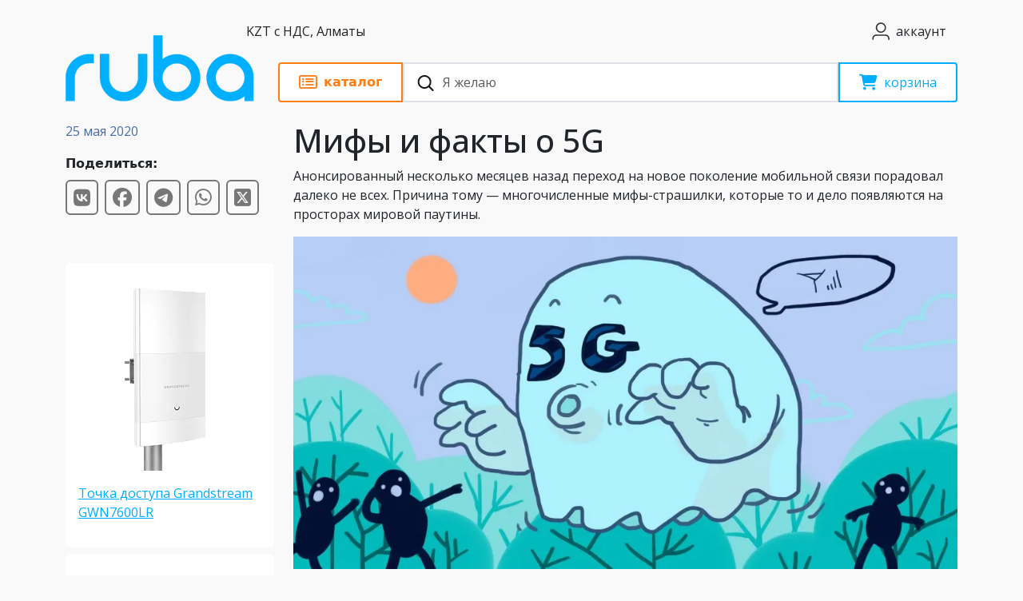

--- FILE ---
content_type: text/html; charset=UTF-8
request_url: https://wifi.kz/articles/mify-i-fakty-o-5g/
body_size: 71618
content:

<!doctype html>
<html lang="ru">

<head>
	<meta charset="utf-8">
	<meta name="viewport" content="width=device-width, initial-scale=1">
	<link rel="shortcut icon" href="/favicon.ico" type="image/x-icon">
	<title>Переход на пятое поколение мобильной связи вызвал глобальный всплеск мифотворчества</title>
	<link rel="preconnect" href="https://fonts.googleapis.com">
	<link rel="preconnect" href="https://fonts.gstatic.com" crossorigin>
	<link href="https://fonts.googleapis.com/css2?family=Open+Sans:wght@300..800&display=swap" rel="stylesheet">
	<link rel="stylesheet" href="https://cdnjs.cloudflare.com/ajax/libs/font-awesome/6.7.1/css/all.min.css"
		integrity="sha512-5Hs3dF2AEPkpNAR7UiOHba+lRSJNeM2ECkwxUIxC1Q/FLycGTbNapWXB4tP889k5T5Ju8fs4b1P5z/iB4nMfSQ=="
		crossorigin="anonymous" referrerpolicy="no-referrer" />
			<meta http-equiv="Content-Type" content="text/html; charset=UTF-8" />
<meta name="description" content="В данной статье мы рассмотрим какие слухи и мифы распространяются в связи с введением пятого поколения мобильной связи, а также узнаем доводы специалистов об несостоятельности таких информационных вбросов." />
<script data-skip-moving="true">(function(w, d, n) {var cl = "bx-core";var ht = d.documentElement;var htc = ht ? ht.className : undefined;if (htc === undefined || htc.indexOf(cl) !== -1){return;}var ua = n.userAgent;if (/(iPad;)|(iPhone;)/i.test(ua)){cl += " bx-ios";}else if (/Windows/i.test(ua)){cl += ' bx-win';}else if (/Macintosh/i.test(ua)){cl += " bx-mac";}else if (/Linux/i.test(ua) && !/Android/i.test(ua)){cl += " bx-linux";}else if (/Android/i.test(ua)){cl += " bx-android";}cl += (/(ipad|iphone|android|mobile|touch)/i.test(ua) ? " bx-touch" : " bx-no-touch");cl += w.devicePixelRatio && w.devicePixelRatio >= 2? " bx-retina": " bx-no-retina";if (/AppleWebKit/.test(ua)){cl += " bx-chrome";}else if (/Opera/.test(ua)){cl += " bx-opera";}else if (/Firefox/.test(ua)){cl += " bx-firefox";}ht.className = htc ? htc + " " + cl : cl;})(window, document, navigator);</script>


<link href="/bitrix/cache/css/s1/wifi/kernel_main/kernel_main_v1.css?176663864410074" type="text/css"  rel="stylesheet" />
<link href="/bitrix/js/ui/design-tokens/dist/ui.design-tokens.min.css?172041685923463" type="text/css"  rel="stylesheet" />
<link href="/bitrix/js/ui/fonts/opensans/ui.font.opensans.min.css?16932145642320" type="text/css"  rel="stylesheet" />
<link href="/bitrix/js/main/popup/dist/main.popup.bundle.min.css?173678376326589" type="text/css"  rel="stylesheet" />
<link href="/bitrix/js/main/loader/dist/loader.bundle.min.css?16932145622029" type="text/css"  rel="stylesheet" />
<link href="/bitrix/js/main/core/css/core_viewer.min.css?172041692658384" type="text/css"  rel="stylesheet" />
<link href="/bitrix/js/ui/entity-selector/dist/entity-selector.bundle.min.css?173678380021622" type="text/css"  rel="stylesheet" />
<link href="/bitrix/js/ui/buttons/dist/ui.buttons.bundle.min.css?173678380033102" type="text/css"  rel="stylesheet" />
<link href="/bitrix/js/ui/cnt/ui.cnt.min.css?17367836724409" type="text/css"  rel="stylesheet" />
<link href="/bitrix/js/fileman/html_editor/html-editor.min.css?172041637756257" type="text/css"  rel="stylesheet" />
<link href="/bitrix/cache/css/s1/wifi/page_e020a6a930375937d22273fc9f980a76/page_e020a6a930375937d22273fc9f980a76_v1.css?176663865648074" type="text/css"  rel="stylesheet" />
<link href="/bitrix/panel/main/popup.min.css?169321453720774" type="text/css"  rel="stylesheet" />
<link href="/bitrix/cache/css/s1/wifi/template_4fef584bf07f3308e8546f8a0633cfb9/template_4fef584bf07f3308e8546f8a0633cfb9_v1.css?1768375805258828" type="text/css"  data-template-style="true" rel="stylesheet" />




<script type="extension/settings" data-extension="ui.entity-selector">{"extensions":["catalog.entity-selector","highloadblock.entity-selector","landing.entity-selector","seo.entity-selector"]}</script>
<script type="extension/settings" data-extension="catalog.entity-selector">{"entities":[{"id":"product","options":{"dynamicLoad":true,"dynamicSearch":true,"searchFields":[{"name":"supertitle","type":"string","system":true},{"name":"SEARCH_PROPERTIES","type":"string"},{"name":"PREVIEW_TEXT","type":"string"},{"name":"DETAIL_TEXT","type":"string"},{"name":"PARENT_NAME","type":"string"},{"name":"PARENT_SEARCH_PROPERTIES","type":"string"},{"name":"PARENT_PREVIEW_TEXT","type":"string"},{"name":"PARENT_DETAIL_TEXT","type":"string"}],"itemOptions":{"default":{"avatar":"\/bitrix\/js\/catalog\/entity-selector\/src\/images\/product.svg","captionOptions":{"fitContent":true,"maxWidth":150}}}}},{"id":"product_variation","options":{"dynamicLoad":false,"dynamicSearch":true,"searchFields":[{"name":"supertitle","type":"string","system":true},{"name":"SEARCH_PROPERTIES","type":"string"},{"name":"PREVIEW_TEXT","type":"string"},{"name":"DETAIL_TEXT","type":"string"},{"name":"PARENT_NAME","type":"string"},{"name":"PARENT_SEARCH_PROPERTIES","type":"string"},{"name":"PARENT_PREVIEW_TEXT","type":"string"},{"name":"PARENT_DETAIL_TEXT","type":"string"}],"itemOptions":{"default":{"avatar":"\/bitrix\/js\/catalog\/entity-selector\/src\/images\/product.svg","captionOptions":{"fitContent":true,"maxWidth":150}}}}},{"id":"variation","options":{"dynamicLoad":true,"dynamicSearch":true,"searchFields":[{"name":"supertitle","type":"string","system":true},{"name":"SEARCH_PROPERTIES","type":"string"},{"name":"PREVIEW_TEXT","type":"string"},{"name":"DETAIL_TEXT","type":"string"},{"name":"PARENT_NAME","type":"string"},{"name":"PARENT_SEARCH_PROPERTIES","type":"string"},{"name":"PARENT_PREVIEW_TEXT","type":"string"},{"name":"PARENT_DETAIL_TEXT","type":"string"}],"itemOptions":{"default":{"avatar":"\/bitrix\/js\/catalog\/entity-selector\/src\/images\/product.svg","captionOptions":{"fitContent":true,"maxWidth":150}}}}},{"id":"store","options":{"itemOptions":{"default":{"avatar":"\/bitrix\/js\/catalog\/entity-selector\/src\/images\/store.svg"}}}},{"id":"dynamic","options":{"itemOptions":{"default":{"avatar":"\/bitrix\/js\/catalog\/entity-selector\/src\/images\/dynamic.svg"}}}},{"id":"agent-contractor-product-variation","options":{"dynamicLoad":true,"dynamicSearch":true,"searchFields":[{"name":"supertitle","type":"string","system":true},{"name":"SEARCH_PROPERTIES","type":"string"},{"name":"PREVIEW_TEXT","type":"string"},{"name":"DETAIL_TEXT","type":"string"},{"name":"PARENT_NAME","type":"string"},{"name":"PARENT_SEARCH_PROPERTIES","type":"string"},{"name":"PARENT_PREVIEW_TEXT","type":"string"},{"name":"PARENT_DETAIL_TEXT","type":"string"}],"itemOptions":{"default":{"avatar":"\/bitrix\/js\/catalog\/entity-selector\/src\/images\/product.svg","captionOptions":{"fitContent":true,"maxWidth":150}}}}},{"id":"agent-contractor-section","options":{"dynamicLoad":true,"dynamicSearch":true,"searchFields":[{"name":"supertitle","type":"string","system":true},{"name":"SEARCH_PROPERTIES","type":"string"},{"name":"PREVIEW_TEXT","type":"string"},{"name":"DETAIL_TEXT","type":"string"},{"name":"PARENT_NAME","type":"string"},{"name":"PARENT_SEARCH_PROPERTIES","type":"string"},{"name":"PARENT_PREVIEW_TEXT","type":"string"},{"name":"PARENT_DETAIL_TEXT","type":"string"}],"itemOptions":{"default":{"avatar":"\/bitrix\/js\/catalog\/entity-selector\/src\/images\/product.svg","captionOptions":{"fitContent":true,"maxWidth":150}}},"tagOptions":{"default":{"textColor":"#535c69","bgColor":"#d2f95f"}}}}]}</script>
<script type="extension/settings" data-extension="highloadblock.entity-selector">{"entities":[{"id":"highloadblock-element","options":{"dynamicLoad":true,"dynamicSearch":true}}]}</script>
<script type="extension/settings" data-extension="landing.entity-selector">{"entities":[{"id":"landing","options":{"itemOptions":{"default":{"avatarOptions":{"bgSize":"cover"}},"folder":{"avatar":"\/bitrix\/js\/landing\/entity-selector\/src\/images\/icon-folder.svg"}},"dynamicLoad":true,"dynamicSearch":true}}]}</script>
<script type="extension/settings" data-extension="main.date">{"formats":{"FORMAT_DATE":"DD.MM.YYYY","FORMAT_DATETIME":"DD.MM.YYYY HH:MI:SS","SHORT_DATE_FORMAT":"d.m.Y","MEDIUM_DATE_FORMAT":"j M Y","LONG_DATE_FORMAT":"j F Y","DAY_MONTH_FORMAT":"j F","DAY_SHORT_MONTH_FORMAT":"j M","SHORT_DAY_OF_WEEK_MONTH_FORMAT":"D, j F","SHORT_DAY_OF_WEEK_SHORT_MONTH_FORMAT":"D, j M","DAY_OF_WEEK_MONTH_FORMAT":"l, j F","FULL_DATE_FORMAT":"l, j F  Y","SHORT_TIME_FORMAT":"H:i","LONG_TIME_FORMAT":"H:i:s"}}</script>



<script type="application/ld+json">{"@context":"https://schema.org","@graph":[{"@id":"https://wifi.kz/#org"},{"@id":"https://wifi.kz/#website"},{"@type":"TechArticle","@id":"https://wifi.kz/articles/mify-i-fakty-o-5g/#article","headline":"Мифы и факты о 5G","description":"Анонсированный несколько месяцев назад переход на новое поколение мобильной связи порадовал далеко не всех. Причина тому — многочисленные мифы-страшилки, которы","url":"https://wifi.kz/articles/mify-i-fakty-o-5g/","mainEntityOfPage":{"@type":"WebPage","@id":"https://wifi.kz/articles/mify-i-fakty-o-5g/#webpage"},"datePublished":"2020-05-25T18:00:00+06:00","dateModified":"2020-05-25T18:13:57+06:00","image":{"@type":"ImageObject","url":"https://wifi.kz/upload/resize_cache/webp/iblock/542/5G_1586511254.webp","width":1200,"height":675},"author":{"@id":"https://wifi.kz/#person/admin"},"publisher":{"@id":"https://wifi.kz/#org"},"inLanguage":"ru-KZ","isPartOf":{"@id":"https://wifi.kz/articles/#collection"}},{"@type":"WebPage","@id":"https://wifi.kz/articles/mify-i-fakty-o-5g/#webpage","url":"https://wifi.kz/articles/mify-i-fakty-o-5g/","breadcrumb":{"@id":"https://wifi.kz/articles/mify-i-fakty-o-5g/#breadcrumb"},"inLanguage":"ru-KZ"},{"@type":"BreadcrumbList","@id":"https://wifi.kz/articles/mify-i-fakty-o-5g/#breadcrumb","itemListElement":[{"@type":"ListItem","position":1,"item":{"@id":"https://wifi.kz/","name":"Главная"}},{"@type":"ListItem","position":2,"item":{"@id":"https://wifi.kz/articles/","name":"Статьи"}},{"@type":"ListItem","position":3,"item":{"@id":"https://wifi.kz/articles/mify-i-fakty-o-5g/","name":"Мифы и факты о 5G"}}]}]}</script>



<!-- Google Tag Manager -->
<!-- End Google Tag Manager -->

	<!-- Schema.org Organization & WebSite -->
	<script type="application/ld+json">
	{
	"@context": "https://schema.org",
	"@graph": [
		{
		"@type": "Organization",
		"@id": "https://wifi.kz/#org",
		"name": "Ruba",
		"legalName": "ТОО \"RUBA TECHNOLOGY\"",
		"url": "https://wifi.kz/",
		"description": "Интернет-магазин сетевого и Wi-Fi оборудования сайт wifi.kz, с 2011 года поставляем IP-оборудование.",
		"logo": {
			"@type": "ImageObject",
			"url": "https://wifi.kz/local/templates/wifi/images/logo_new_thicker.svg",
			"width": 512,
			"height": 512
		},
		"sameAs": [
			"https://vk.com/rubatechnology",
			"https://www.youtube.com/channel/UCLoEKI9SqwK8tgaN0WclV0Q",
			"https://www.facebook.com/wifi.kz/",
			"https://www.instagram.com/wifi.kz/",
			"https://api.whatsapp.com/send/?phone=77273449907&text&type=phone_number&app_absent=0",
			"https://t.me/wavewifi"
		],
		"contactPoint": [
			{
			"@type": "ContactPoint",
			"contactType": "customer support",
			"telephone": "+7-707-344-99-07",
			"areaServed": "KZ",
			"availableLanguage": ["ru", "kk"]
			},
			{
			"@type": "ContactPoint",
			"contactType": "service center",
			"telephone": "+7-705-216-37-79",
			"areaServed": "KZ",
			"availableLanguage": ["ru", "kk"]
			}
		]
		},
		{
		"@type": "WebSite",
		"@id": "https://wifi.kz/#website",
		"url": "https://wifi.kz/",
		"name": "wifi.kz",
		"publisher": { "@id": "https://wifi.kz/#org" },
		"inLanguage": "ru-KZ",
		"potentialAction": {
			"@type": "SearchAction",
			"target": "https://wifi.kz/search/?q={search_term_string}",
			"query-input": "required name=search_term_string"
		}
		}
	]
	}
	</script>
	<meta property="og:image" content="https://wifi.kz/local/templates/wifi/images/logo_new_thicker_circle.png">	<meta property="og:image:width" content="315">	<meta property="og:image:height" content="315"></head>

<body>
	<!-- Google Tag Manager (noscript) -->
	<noscript><iframe src="https://www.googletagmanager.com/ns.html?id=GTM-K9HXVR9H" height="0" width="0" style="display:none;visibility:hidden"></iframe></noscript>
	<!-- End Google Tag Manager (noscript) -->
		<header>
		<div class="container">
			<div class="row position-relative">
				<div class="col-12 d-flex justify-content-between py-2">
					<a href="/" class="d-md-flex d-flex align-items-center d-lg-none"><img class="me-3" src="/local/templates/wifi/images/logo_new_thicker.svg" width="150px" alt="ruba"></a>
					<button class="btn d-none d-lg-block py-2 btn-setting" type="button" data-bs-toggle="modal" data-bs-target="#setting">
						<span>KZT с НДС,
							Алматы</span>
					</button>
					<div class="d-flex py-2">
						<a href="/personal/" class="btn d-flex align-items-center" type="button"><i
								class="icon user-icon"></i> <span class="ps-1 d-none d-md-block">аккаунт</span></a>
						<button type="button" class="btn btn-lg d-md-block d-lg-none" data-bs-toggle="offcanvas"
							data-bs-target="#mobile-menu" aria-controls="mobile-menu" aria-label="Toggle navigation"><i
								class="fa-solid fa-bars"></i></button>
					</div>
				</div>
				<div class="col-12 d-flex header-main sticky-top" id="header-main">
					<a href="/" class="d-none d-lg-block logo"><img class="me-4"
							src="/local/templates/wifi/images/logo_new_thicker.svg" height="50px" alt="ruba"></a>
					<div class="sticky-block">
						<div class="header-main-block">
							<button
								class="btn btn-orange d-flex align-items-center px-4 rounded-start-1 rounded-end-0"
								id="btn-main-menu" type="button">
								<i class="fa-regular fa-rectangle-list fs-5"></i>
								<span class="d-none d-lg-block ps-2 fw-bold">каталог</span>

							</button>
							<div class="search">
								<form action="/search/" class="h-100">
									<button type="submit" class="btn btn-search"><img
											src="data:image/svg+xml,%3c?xml%20version='1.0'%20encoding='UTF-8'?%3e%3csvg%20width='21px'%20height='20px'%20viewBox='0%200%2021%2020'%20version='1.1'%20xmlns='http://www.w3.org/2000/svg'%20xmlns:xlink='http://www.w3.org/1999/xlink'%3e%3c!--%20Generator:%20Sketch%2063.1%20(92452)%20-%20https://sketch.com%20--%3e%3ctitle%3esearch_ico%3c/title%3e%3cdesc%3eCreated%20with%20Sketch.%3c/desc%3e%3cg%20id='elements'%20stroke='none'%20stroke-width='1'%20fill='none'%20fill-rule='evenodd'%3e%3cg%20id='svg_elements'%20transform='translate(-372.000000,%20-152.000000)'%20fill='%23131515'%3e%3cpath%20d='M387.655562,160.498039%20C387.655562,162.294118%20386.925169,163.922549%20385.746738,165.102941%20C385.745758,165.104902%20385.743797,165.104902%20385.742816,165.105882%20C385.740856,165.107843%20385.740856,165.108824%20385.739875,165.110784%20C384.558503,166.289216%20382.930071,167.019608%20381.133993,167.019608%20C377.537914,167.019608%20374.612424,164.094118%20374.612424,160.498039%20C374.612424,156.901961%20377.537914,153.976471%20381.133993,153.976471%20C384.730071,153.976471%20387.655562,156.901961%20387.655562,160.498039%20M381.133993,152%20C378.864385,152%20376.730071,152.884314%20375.125169,154.489216%20C373.520267,156.094118%20372.635954,158.228431%20372.635954,160.498039%20C372.635954,162.767647%20373.520267,164.901961%20375.125169,166.506863%20C376.730071,168.112745%20378.863405,168.996078%20381.133993,168.996078%20C383.070267,168.996078%20384.905562,168.348039%20386.399679,167.161765%20L390.948699,171.710784%20C391.134973,171.897059%20391.383993,172%20391.647718,172%20C391.911444,172%20392.159483,171.897059%20392.345758,171.710784%20C392.533012,171.52451%20392.635954,171.276471%20392.635954,171.011765%20C392.635954,170.748039%20392.533012,170.5%20392.346738,170.312745%20L387.797718,165.763725%20C388.983012,164.269608%20389.632032,162.434314%20389.632032,160.498039%20C389.632032,158.228431%20388.747718,156.094118%20387.142816,154.489216%20C385.537914,152.884314%20383.403601,152%20381.133993,152'%20id='search_ico'%3e%3c/path%3e%3c/g%3e%3c/g%3e%3c/svg%3e"
											alt="Поиск" width="21" height="20"></button>
									<input type="search" id="search" name="q" class="form-control rounded-0 ps-5 h-100"
										placeholder="Я желаю">
								</form>
							</div>
							<a href="/personal/cart/"
								class="btn btn-primary basket position-relative d-flex align-items-center px-4 rounded-end-1 rounded-start-0"
								type="button">
								<i class="fa-solid fa-cart-shopping fs-5"></i>
						
								<span class="d-none d-lg-block ps-2">корзина</span>
								<span class="count-block"></span>
							</a>
						</div>
						<div id="search-result" class="fade offcanvas">
							<div class="container pb-3">
								<ul id="search-result-box" class="bg-white list-unstyled shadow py-3 px-4 rounded-2 h-100"></ul>
							</div>
						</div>
					</div>
				</div>
				<div class="col-12" id="main-menu">
					<div class="menu-body rounded-2">
						<div class="row h-100">
							<div class="col-12 col-lg-4 rounded-2 left-side pt-3">
								<div class="btn-brand-category d-flex mb-4 offcanvas-header">
									<div class="d-flex btn-brand-category-group">
										<button class="btn py-2 rounded-start-2 rounded-end-0 active" id="btn-category"
											data-bs-toggle="tab" type="button">Категории</button>
										<button class="btn py-2 rounded-start-0 rounded-end-2" id="btn-brand"
											data-bs-toggle="tab" type="button">Производители</button>
									</div>
									<button type="button" class="ms-2 d-lg-none btn close-menu-main"
										aria-label="закрыть"><img
											src="data:image/svg+xml,%3csvg xmlns='http://www.w3.org/2000/svg' viewBox='0 0 16 16' fill='%23000'%3e%3cpath d='M.293.293a1 1 0 0 1 1.414 0L8 6.586 14.293.293a1 1 0 1 1 1.414 1.414L9.414 8l6.293 6.293a1 1 0 0 1-1.414 1.414L8 9.414l-6.293 6.293a1 1 0 0 1-1.414-1.414L6.586 8 .293 1.707a1 1 0 0 1 0-1.414z'/%3e%3c/svg%3e"
											alt="Закрыть" width="16" height="16"></button>
								</div>

								<!-- catalog -->
								
								<div class="menu-toggle menu-list offcanvas-body active" id="category-list">
																			<div class="menu-item nav-item">
											<a href="/catalog/wi-fi/" data-submenu="submenu-1"
												class="nav-link nav-link-handler">Wi-Fi</a>
										</div>
																			<div class="menu-item nav-item">
											<a href="/catalog/3g-4g/" data-submenu="submenu-2"
												class="nav-link nav-link-handler">5G/4G</a>
										</div>
																			<div class="menu-item nav-item">
											<a href="/catalog/optics/" data-submenu="submenu-3"
												class="nav-link nav-link-handler">Оптика</a>
										</div>
																			<div class="menu-item nav-item">
											<a href="/catalog/kommutatory/" data-submenu="submenu-4"
												class="nav-link nav-link-handler">Коммутаторы / маршрутизаторы</a>
										</div>
																			<div class="menu-item nav-item">
											<a href="/catalog/kabeli/" data-submenu="submenu-5"
												class="nav-link nav-link-handler">Кабель</a>
										</div>
																			<div class="menu-item nav-item">
											<a href="/catalog/voip/" data-submenu="submenu-6"
												class="nav-link nav-link-handler">VoIP</a>
										</div>
																			<div class="menu-item nav-item">
											<a href="/catalog/elektro/" data-submenu="submenu-7"
												class="nav-link nav-link-handler">Электро</a>
										</div>
																			<div class="menu-item nav-item">
											<a href="/catalog/machty-krepleniya-i-kronshteyny/" data-submenu="submenu-8"
												class="nav-link nav-link-handler">Крепления, кронштейны и мачты</a>
										</div>
																			<div class="menu-item nav-item">
											<a href="/catalog/soft/" data-submenu="submenu-9"
												class="nav-link nav-link-handler">Софт</a>
										</div>
																			<div class="menu-item nav-item">
											<a href="/catalog/satellite-connection/" data-submenu="submenu-10"
												class="nav-link nav-link-handler">Космо-связь</a>
										</div>
																			<div class="menu-item nav-item">
											<a href="/catalog/gps/" data-submenu="submenu-11"
												class="nav-link nav-link-handler">GPS</a>
										</div>
																			<div class="menu-item nav-item">
											<a href="/catalog/smart-home/" data-submenu="submenu-12"
												class="nav-link nav-link-handler">Умный дом и безопасность</a>
										</div>
																			<div class="menu-item nav-item">
											<a href="/catalog/radiocom/" data-submenu="submenu-13"
												class="nav-link nav-link-handler">Рации</a>
										</div>
																			<div class="menu-item nav-item">
											<a href="/catalog/tools/" data-submenu="submenu-14"
												class="nav-link nav-link-handler">Инструменты</a>
										</div>
																			<div class="menu-item nav-item">
											<a href="/catalog/tsifrovaya-tekhnika/" data-submenu="submenu-15"
												class="nav-link nav-link-handler">Цифровая техника</a>
										</div>
																			<div class="menu-item nav-item">
											<a href="/catalog/servera-i-skhd/" data-submenu="submenu-16"
												class="nav-link nav-link-handler">Сервера и СХД</a>
										</div>
																			<div class="menu-item nav-item">
											<a href="/catalog/robototekhnika/" data-submenu="submenu-17"
												class="nav-link nav-link-handler">Роботы</a>
										</div>
																			<div class="menu-item nav-item">
											<a href="/catalog/drony/" data-submenu="submenu-18"
												class="nav-link nav-link-handler">Дроны</a>
										</div>
																			<div class="menu-item nav-item">
											<a href="/catalog/turizm/" data-submenu="submenu-19"
												class="nav-link nav-link-handler">Спорт и туризм</a>
										</div>
																			<div class="menu-item nav-item">
											<a href="/catalog/multimedia-i-razvlecheniya/" data-submenu="submenu-20"
												class="nav-link nav-link-handler">Мультимедиа и развлечения</a>
										</div>
																			<div class="menu-item nav-item">
											<a href="/catalog/opticheskie-pribory-i-sistemy/" data-submenu="submenu-21"
												class="nav-link nav-link-handler">Оптические приборы и системы</a>
										</div>
																			<div class="menu-item nav-item">
											<a href="/catalog/merch/" data-submenu="submenu-22"
												class="nav-link nav-link-handler">Мерч</a>
										</div>
																			<div class="menu-item nav-item">
											<a href="/catalog/ekipirovka/" data-submenu="submenu-23"
												class="nav-link nav-link-handler">Экипировка</a>
										</div>
																			<div class="menu-item nav-item">
											<a href="/catalog/spetsialnye-predlozheniya/" data-submenu="submenu-24"
												class="nav-link nav-link-handler">Специальные предложения</a>
										</div>
																	</div>
								<div class="menu-toggle menu-list offcanvas-body" id="brand-list">
																			<div class="menu-item nav-item">
											<a href="/brands/ubiquiti/" data-submenu="submenu-brand-1"
												class="nav-link nav-link-handler">Ubiquiti</a>
										</div>
																			<div class="menu-item nav-item">
											<a href="/brands/mikrotik/" data-submenu="submenu-brand-2"
												class="nav-link nav-link-handler">MikroTik</a>
										</div>
																			<div class="menu-item nav-item">
											<a href="/brands/dji/" data-submenu="submenu-brand-3"
												class="nav-link nav-link-handler">DJI</a>
										</div>
																			<div class="menu-item nav-item">
											<a href="/brands/tenda/" data-submenu="submenu-brand-4"
												class="nav-link nav-link-handler">Tenda</a>
										</div>
																			<div class="menu-item nav-item">
											<a href="/brands/acecore/" data-submenu="submenu-brand-5"
												class="nav-link nav-link-handler">Acecore</a>
										</div>
																			<div class="menu-item nav-item">
											<a href="/brands/ajax/" data-submenu="submenu-brand-6"
												class="nav-link nav-link-handler">Ajax</a>
										</div>
																			<div class="menu-item nav-item">
											<a href="/brands/alfa-network/" data-submenu="submenu-brand-7"
												class="nav-link nav-link-handler">ALFA Network</a>
										</div>
																			<div class="menu-item nav-item">
											<a href="/brands/alinco/" data-submenu="submenu-brand-8"
												class="nav-link nav-link-handler">Alinco</a>
										</div>
																			<div class="menu-item nav-item">
											<a href="/brands/alta/" data-submenu="submenu-brand-9"
												class="nav-link nav-link-handler">Alta</a>
										</div>
																			<div class="menu-item nav-item">
											<a href="/brands/altel/" data-submenu="submenu-brand-10"
												class="nav-link nav-link-handler">Altel</a>
										</div>
																			<div class="menu-item nav-item">
											<a href="/brands/anytone/" data-submenu="submenu-brand-11"
												class="nav-link nav-link-handler">AnyTone</a>
										</div>
																			<div class="menu-item nav-item">
											<a href="/brands/apc/" data-submenu="submenu-brand-12"
												class="nav-link nav-link-handler">APC</a>
										</div>
																			<div class="menu-item nav-item">
											<a href="/brands/arlight/" data-submenu="submenu-brand-13"
												class="nav-link nav-link-handler">Arlight</a>
										</div>
																			<div class="menu-item nav-item">
											<a href="/brands/aruba/" data-submenu="submenu-brand-14"
												class="nav-link nav-link-handler">Aruba</a>
										</div>
																			<div class="menu-item nav-item">
											<a href="/brands/asus/" data-submenu="submenu-brand-15"
												class="nav-link nav-link-handler">Asus</a>
										</div>
																			<div class="menu-item nav-item">
											<a href="/brands/atcom/" data-submenu="submenu-brand-16"
												class="nav-link nav-link-handler">Atcom</a>
										</div>
																			<div class="menu-item nav-item">
											<a href="/brands/audiocodes/" data-submenu="submenu-brand-17"
												class="nav-link nav-link-handler">Audiocodes</a>
										</div>
																			<div class="menu-item nav-item">
											<a href="/brands/audison/" data-submenu="submenu-brand-18"
												class="nav-link nav-link-handler">Audison</a>
										</div>
																			<div class="menu-item nav-item">
											<a href="/brands/aukey/" data-submenu="submenu-brand-19"
												class="nav-link nav-link-handler">Aukey</a>
										</div>
																			<div class="menu-item nav-item">
											<a href="/brands/autel-robotics/" data-submenu="submenu-brand-20"
												class="nav-link nav-link-handler">Autel Robotics</a>
										</div>
																			<div class="menu-item nav-item">
											<a href="/brands/axis/" data-submenu="submenu-brand-21"
												class="nav-link nav-link-handler">AXIS</a>
										</div>
																			<div class="menu-item nav-item">
											<a href="/brands/axitec/" data-submenu="submenu-brand-22"
												class="nav-link nav-link-handler">AXITEC</a>
										</div>
																			<div class="menu-item nav-item">
											<a href="/brands/axper/" data-submenu="submenu-brand-23"
												class="nav-link nav-link-handler">Axper</a>
										</div>
																			<div class="menu-item nav-item">
											<a href="/brands/barska/" data-submenu="submenu-brand-24"
												class="nav-link nav-link-handler">Barska</a>
										</div>
																			<div class="menu-item nav-item">
											<a href="/brands/betafpv/" data-submenu="submenu-brand-25"
												class="nav-link nav-link-handler">BetaFPV</a>
										</div>
																			<div class="menu-item nav-item">
											<a href="/brands/beward/" data-submenu="submenu-brand-26"
												class="nav-link nav-link-handler">Beward</a>
										</div>
																			<div class="menu-item nav-item">
											<a href="/brands/blackvue/" data-submenu="submenu-brand-27"
												class="nav-link nav-link-handler">Blackvue</a>
										</div>
																			<div class="menu-item nav-item">
											<a href="/brands/blueparrott/" data-submenu="submenu-brand-28"
												class="nav-link nav-link-handler">BlueParrott</a>
										</div>
																			<div class="menu-item nav-item">
											<a href="/brands/bolid/" data-submenu="submenu-brand-29"
												class="nav-link nav-link-handler">Bolid</a>
										</div>
																			<div class="menu-item nav-item">
											<a href="/brands/boston-dynamics/" data-submenu="submenu-brand-30"
												class="nav-link nav-link-handler">Boston Dynamics</a>
										</div>
																			<div class="menu-item nav-item">
											<a href="/brands/brax/" data-submenu="submenu-brand-31"
												class="nav-link nav-link-handler">BRAX</a>
										</div>
																			<div class="menu-item nav-item">
											<a href="/brands/cambium-networks/" data-submenu="submenu-brand-32"
												class="nav-link nav-link-handler">Cambium Networks</a>
										</div>
																			<div class="menu-item nav-item">
											<a href="/brands/chasing/" data-submenu="submenu-brand-33"
												class="nav-link nav-link-handler">Chasing</a>
										</div>
																			<div class="menu-item nav-item">
											<a href="/brands/cisco/" data-submenu="submenu-brand-34"
												class="nav-link nav-link-handler">Cisco</a>
										</div>
																			<div class="menu-item nav-item">
											<a href="/brands/clarion/" data-submenu="submenu-brand-35"
												class="nav-link nav-link-handler">Clarion</a>
										</div>
																			<div class="menu-item nav-item">
											<a href="/brands/climbmax/" data-submenu="submenu-brand-36"
												class="nav-link nav-link-handler">Climbmax</a>
										</div>
																			<div class="menu-item nav-item">
											<a href="/brands/comtrend/" data-submenu="submenu-brand-37"
												class="nav-link nav-link-handler">Comtrend</a>
										</div>
																			<div class="menu-item nav-item">
											<a href="/brands/cyberpower/" data-submenu="submenu-brand-38"
												class="nav-link nav-link-handler">CyberPower</a>
										</div>
																			<div class="menu-item nav-item">
											<a href="/brands/d-link/" data-submenu="submenu-brand-39"
												class="nav-link nav-link-handler">D-Link</a>
										</div>
																			<div class="menu-item nav-item">
											<a href="/brands/defender/" data-submenu="submenu-brand-40"
												class="nav-link nav-link-handler">Defender</a>
										</div>
																			<div class="menu-item nav-item">
											<a href="/brands/dell/" data-submenu="submenu-brand-41"
												class="nav-link nav-link-handler">Dell</a>
										</div>
																			<div class="menu-item nav-item">
											<a href="/brands/delta/" data-submenu="submenu-brand-42"
												class="nav-link nav-link-handler">Delta</a>
										</div>
																			<div class="menu-item nav-item">
											<a href="/brands/dlan/" data-submenu="submenu-brand-43"
												class="nav-link nav-link-handler">DLAN</a>
										</div>
																			<div class="menu-item nav-item">
											<a href="/brands/doosan/" data-submenu="submenu-brand-44"
												class="nav-link nav-link-handler">Doosan</a>
										</div>
																			<div class="menu-item nav-item">
											<a href="/brands/durabook/" data-submenu="submenu-brand-45"
												class="nav-link nav-link-handler">Durabook</a>
										</div>
																			<div class="menu-item nav-item">
											<a href="/brands/ecoflow/" data-submenu="submenu-brand-46"
												class="nav-link nav-link-handler">Ecoflow</a>
										</div>
																			<div class="menu-item nav-item">
											<a href="/brands/ela-innovation/" data-submenu="submenu-brand-47"
												class="nav-link nav-link-handler">ELA Innovation</a>
										</div>
																			<div class="menu-item nav-item">
											<a href="/brands/elistar/" data-submenu="submenu-brand-48"
												class="nav-link nav-link-handler">Elistar</a>
										</div>
																			<div class="menu-item nav-item">
											<a href="/brands/eltex/" data-submenu="submenu-brand-49"
												class="nav-link nav-link-handler">Eltex</a>
										</div>
																			<div class="menu-item nav-item">
											<a href="/brands/engenius/" data-submenu="submenu-brand-50"
												class="nav-link nav-link-handler">EnGenius</a>
										</div>
																			<div class="menu-item nav-item">
											<a href="/brands/enlaps/" data-submenu="submenu-brand-51"
												class="nav-link nav-link-handler">Enlaps</a>
										</div>
																			<div class="menu-item nav-item">
											<a href="/brands/epson/" data-submenu="submenu-brand-52"
												class="nav-link nav-link-handler">Epson</a>
										</div>
																			<div class="menu-item nav-item">
											<a href="/brands/eurolan/" data-submenu="submenu-brand-53"
												class="nav-link nav-link-handler">Eurolan</a>
										</div>
																			<div class="menu-item nav-item">
											<a href="/brands/everstar/" data-submenu="submenu-brand-54"
												class="nav-link nav-link-handler">EverStar</a>
										</div>
																			<div class="menu-item nav-item">
											<a href="/brands/extralink/" data-submenu="submenu-brand-55"
												class="nav-link nav-link-handler">Extralink</a>
										</div>
																			<div class="menu-item nav-item">
											<a href="/brands/extreme-networks/" data-submenu="submenu-brand-56"
												class="nav-link nav-link-handler">Extreme networks</a>
										</div>
																			<div class="menu-item nav-item">
											<a href="/brands/ezviz/" data-submenu="submenu-brand-57"
												class="nav-link nav-link-handler">Ezviz</a>
										</div>
																			<div class="menu-item nav-item">
											<a href="/brands/falcon-eye/" data-submenu="submenu-brand-58"
												class="nav-link nav-link-handler">Falcon Eye</a>
										</div>
																			<div class="menu-item nav-item">
											<a href="/brands/fanvil/" data-submenu="submenu-brand-59"
												class="nav-link nav-link-handler">Fanvil</a>
										</div>
																			<div class="menu-item nav-item">
											<a href="/brands/fatshark/" data-submenu="submenu-brand-60"
												class="nav-link nav-link-handler">Fat Shark</a>
										</div>
																			<div class="menu-item nav-item">
											<a href="/brands/fdc/" data-submenu="submenu-brand-61"
												class="nav-link nav-link-handler">FDC</a>
										</div>
																			<div class="menu-item nav-item">
											<a href="/brands/fimi/" data-submenu="submenu-brand-62"
												class="nav-link nav-link-handler">Fimi</a>
										</div>
																			<div class="menu-item nav-item">
											<a href="/brands/flyabilty/" data-submenu="submenu-brand-63"
												class="nav-link nav-link-handler">Flyabilty</a>
										</div>
																			<div class="menu-item nav-item">
											<a href="/brands/focal/" data-submenu="submenu-brand-64"
												class="nav-link nav-link-handler">Focal</a>
										</div>
																			<div class="menu-item nav-item">
											<a href="/brands/fujinon/" data-submenu="submenu-brand-65"
												class="nav-link nav-link-handler">Fujifilm</a>
										</div>
																			<div class="menu-item nav-item">
											<a href="/brands/garmin/" data-submenu="submenu-brand-66"
												class="nav-link nav-link-handler">Garmin</a>
										</div>
																			<div class="menu-item nav-item">
											<a href="/brands/geprc/" data-submenu="submenu-brand-67"
												class="nav-link nav-link-handler">GEPRC</a>
										</div>
																			<div class="menu-item nav-item">
											<a href="/brands/gigaset/" data-submenu="submenu-brand-68"
												class="nav-link nav-link-handler">Gigaset</a>
										</div>
																			<div class="menu-item nav-item">
											<a href="/brands/goal-zero/" data-submenu="submenu-brand-69"
												class="nav-link nav-link-handler">Goal Zero</a>
										</div>
																			<div class="menu-item nav-item">
											<a href="/brands/gopro/" data-submenu="submenu-brand-70"
												class="nav-link nav-link-handler">GoPro</a>
										</div>
																			<div class="menu-item nav-item">
											<a href="/brands/grandstream/" data-submenu="submenu-brand-71"
												class="nav-link nav-link-handler">Grandstream</a>
										</div>
																			<div class="menu-item nav-item">
											<a href="/brands/gudsen/" data-submenu="submenu-brand-72"
												class="nav-link nav-link-handler">Gudsen</a>
										</div>
																			<div class="menu-item nav-item">
											<a href="/brands/h3-dynamics/" data-submenu="submenu-brand-73"
												class="nav-link nav-link-handler">H3 dynamics</a>
										</div>
																			<div class="menu-item nav-item">
											<a href="/brands/happymodel/" data-submenu="submenu-brand-74"
												class="nav-link nav-link-handler">Happymodel</a>
										</div>
																			<div class="menu-item nav-item">
											<a href="/brands/heq/" data-submenu="submenu-brand-75"
												class="nav-link nav-link-handler">HEQ</a>
										</div>
																			<div class="menu-item nav-item">
											<a href="/brands/hertz/" data-submenu="submenu-brand-76"
												class="nav-link nav-link-handler">Hertz</a>
										</div>
																			<div class="menu-item nav-item">
											<a href="/brands/hikvision/" data-submenu="submenu-brand-77"
												class="nav-link nav-link-handler">Hikvision</a>
										</div>
																			<div class="menu-item nav-item">
											<a href="/brands/hiwatch/" data-submenu="submenu-brand-78"
												class="nav-link nav-link-handler">HiWatch</a>
										</div>
																			<div class="menu-item nav-item">
											<a href="/brands/honeywell/" data-submenu="submenu-brand-79"
												class="nav-link nav-link-handler">Honeywell</a>
										</div>
																			<div class="menu-item nav-item">
											<a href="/brands/hp/" data-submenu="submenu-brand-80"
												class="nav-link nav-link-handler">HP</a>
										</div>
																			<div class="menu-item nav-item">
											<a href="/brands/huawei/" data-submenu="submenu-brand-81"
												class="nav-link nav-link-handler">Huawei</a>
										</div>
																			<div class="menu-item nav-item">
											<a href="/brands/hubsan/" data-submenu="submenu-brand-82"
												class="nav-link nav-link-handler">Hubsan</a>
										</div>
																			<div class="menu-item nav-item">
											<a href="/brands/hustler/" data-submenu="submenu-brand-83"
												class="nav-link nav-link-handler">Hustler</a>
										</div>
																			<div class="menu-item nav-item">
											<a href="/brands/hylium/" data-submenu="submenu-brand-84"
												class="nav-link nav-link-handler">Hylium</a>
										</div>
																			<div class="menu-item nav-item">
											<a href="/brands/hytera/" data-submenu="submenu-brand-85"
												class="nav-link nav-link-handler">Hytera</a>
										</div>
																			<div class="menu-item nav-item">
											<a href="/brands/icom/" data-submenu="submenu-brand-86"
												class="nav-link nav-link-handler">ICOM</a>
										</div>
																			<div class="menu-item nav-item">
											<a href="/brands/iflight/" data-submenu="submenu-brand-87"
												class="nav-link nav-link-handler">iFlight</a>
										</div>
																			<div class="menu-item nav-item">
											<a href="/brands/infinet/" data-submenu="submenu-brand-88"
												class="nav-link nav-link-handler">InfiNet</a>
										</div>
																			<div class="menu-item nav-item">
											<a href="/brands/info-sys/" data-submenu="submenu-brand-89"
												class="nav-link nav-link-handler">Info-Sys</a>
										</div>
																			<div class="menu-item nav-item">
											<a href="/brands/insta/" data-submenu="submenu-brand-90"
												class="nav-link nav-link-handler">Insta360</a>
										</div>
																			<div class="menu-item nav-item">
											<a href="/brands/intel/" data-submenu="submenu-brand-91"
												class="nav-link nav-link-handler">Intel</a>
										</div>
																			<div class="menu-item nav-item">
											<a href="/brands/ip-com/" data-submenu="submenu-brand-92"
												class="nav-link nav-link-handler">IP-COM</a>
										</div>
																			<div class="menu-item nav-item">
											<a href="/brands/iridium/" data-submenu="submenu-brand-93"
												class="nav-link nav-link-handler">Iridium</a>
										</div>
																			<div class="menu-item nav-item">
											<a href="/brands/irz/" data-submenu="submenu-brand-94"
												class="nav-link nav-link-handler">IRZ</a>
										</div>
																			<div class="menu-item nav-item">
											<a href="/brands/italon/" data-submenu="submenu-brand-95"
												class="nav-link nav-link-handler">Italon</a>
										</div>
																			<div class="menu-item nav-item">
											<a href="/brands/itelite/" data-submenu="submenu-brand-96"
												class="nav-link nav-link-handler">ITelite</a>
										</div>
																			<div class="menu-item nav-item">
											<a href="/brands/j-r-technology/" data-submenu="submenu-brand-97"
												class="nav-link nav-link-handler">J&R Technology</a>
										</div>
																			<div class="menu-item nav-item">
											<a href="/brands/jabra/" data-submenu="submenu-brand-98"
												class="nav-link nav-link-handler">Jabra</a>
										</div>
																			<div class="menu-item nav-item">
											<a href="/brands/jl-audio/" data-submenu="submenu-brand-99"
												class="nav-link nav-link-handler">JL Audio</a>
										</div>
																			<div class="menu-item nav-item">
											<a href="/brands/jouav/" data-submenu="submenu-brand-100"
												class="nav-link nav-link-handler">Jouav</a>
										</div>
																			<div class="menu-item nav-item">
											<a href="/brands/keenetic/" data-submenu="submenu-brand-101"
												class="nav-link nav-link-handler">Keenetic</a>
										</div>
																			<div class="menu-item nav-item">
											<a href="/brands/keenon-robotics/" data-submenu="submenu-brand-102"
												class="nav-link nav-link-handler">Keenon Robotics</a>
										</div>
																			<div class="menu-item nav-item">
											<a href="/brands/kenwood/" data-submenu="submenu-brand-103"
												class="nav-link nav-link-handler">Kenwood</a>
										</div>
																			<div class="menu-item nav-item">
											<a href="/brands/keyi/" data-submenu="submenu-brand-104"
												class="nav-link nav-link-handler">KEYi</a>
										</div>
																			<div class="menu-item nav-item">
											<a href="/brands/kirisun/" data-submenu="submenu-brand-105"
												class="nav-link nav-link-handler">Kirisun</a>
										</div>
																			<div class="menu-item nav-item">
											<a href="/brands/lemm/" data-submenu="submenu-brand-106"
												class="nav-link nav-link-handler">LEMM</a>
										</div>
																			<div class="menu-item nav-item">
											<a href="/brands/level-one/" data-submenu="submenu-brand-107"
												class="nav-link nav-link-handler">Level One</a>
										</div>
																			<div class="menu-item nav-item">
											<a href="/brands/last-hope/" data-submenu="submenu-brand-108"
												class="nav-link nav-link-handler">LH</a>
										</div>
																			<div class="menu-item nav-item">
											<a href="/brands/ligowave/" data-submenu="submenu-brand-109"
												class="nav-link nav-link-handler">LigoWave</a>
										</div>
																			<div class="menu-item nav-item">
											<a href="/brands/linkbasic/" data-submenu="submenu-brand-110"
												class="nav-link nav-link-handler">Linkbasic</a>
										</div>
																			<div class="menu-item nav-item">
											<a href="/brands/litebee/" data-submenu="submenu-brand-111"
												class="nav-link nav-link-handler">Litebee</a>
										</div>
																			<div class="menu-item nav-item">
											<a href="/brands/mairdi/" data-submenu="submenu-brand-112"
												class="nav-link nav-link-handler">Mairdi</a>
										</div>
																			<div class="menu-item nav-item">
											<a href="/brands/makeblock/" data-submenu="submenu-brand-113"
												class="nav-link nav-link-handler">Makeblock</a>
										</div>
																			<div class="menu-item nav-item">
											<a href="/brands/manfrotto/" data-submenu="submenu-brand-114"
												class="nav-link nav-link-handler">Manfrotto</a>
										</div>
																			<div class="menu-item nav-item">
											<a href="/brands/megajet/" data-submenu="submenu-brand-115"
												class="nav-link nav-link-handler">Megajet</a>
										</div>
																			<div class="menu-item nav-item">
											<a href="/brands/mielta/" data-submenu="submenu-brand-116"
												class="nav-link nav-link-handler">Mielta</a>
										</div>
																			<div class="menu-item nav-item">
											<a href="/brands/milesight/" data-submenu="submenu-brand-117"
												class="nav-link nav-link-handler">Milesight</a>
										</div>
																			<div class="menu-item nav-item">
											<a href="/brands/mimosa/" data-submenu="submenu-brand-118"
												class="nav-link nav-link-handler">Mimosa</a>
										</div>
																			<div class="menu-item nav-item">
											<a href="/brands/motorola/" data-submenu="submenu-brand-119"
												class="nav-link nav-link-handler">Motorola</a>
										</div>
																			<div class="menu-item nav-item">
											<a href="/brands/moza/" data-submenu="submenu-brand-120"
												class="nav-link nav-link-handler">MOZA</a>
										</div>
																			<div class="menu-item nav-item">
											<a href="/brands/national-geographic/" data-submenu="submenu-brand-121"
												class="nav-link nav-link-handler">National Geographic</a>
										</div>
																			<div class="menu-item nav-item">
											<a href="/brands/navitel/" data-submenu="submenu-brand-122"
												class="nav-link nav-link-handler">Navitel</a>
										</div>
																			<div class="menu-item nav-item">
											<a href="/brands/navtelecom/" data-submenu="submenu-brand-123"
												class="nav-link nav-link-handler">Navtelecom</a>
										</div>
																			<div class="menu-item nav-item">
											<a href="/brands/neoline/" data-submenu="submenu-brand-124"
												class="nav-link nav-link-handler">NEOLINE</a>
										</div>
																			<div class="menu-item nav-item">
											<a href="/brands/netlan/" data-submenu="submenu-brand-125"
												class="nav-link nav-link-handler">NETLAN</a>
										</div>
																			<div class="menu-item nav-item">
											<a href="/brands/nikomax/" data-submenu="submenu-brand-126"
												class="nav-link nav-link-handler">Nikomax</a>
										</div>
																			<div class="menu-item nav-item">
											<a href="/brands/nissei/" data-submenu="submenu-brand-127"
												class="nav-link nav-link-handler">NISSEI</a>
										</div>
																			<div class="menu-item nav-item">
											<a href="/brands/noname/" data-submenu="submenu-brand-128"
												class="nav-link nav-link-handler">Noname</a>
										</div>
																			<div class="menu-item nav-item">
											<a href="/brands/omnicomm/" data-submenu="submenu-brand-129"
												class="nav-link nav-link-handler">Omnicomm  </a>
										</div>
																			<div class="menu-item nav-item">
											<a href="/brands/orvibo/" data-submenu="submenu-brand-130"
												class="nav-link nav-link-handler">Orvibo</a>
										</div>
																			<div class="menu-item nav-item">
											<a href="/brands/padmate/" data-submenu="submenu-brand-131"
												class="nav-link nav-link-handler">Padmate</a>
										</div>
																			<div class="menu-item nav-item">
											<a href="/brands/panasonic/" data-submenu="submenu-brand-132"
												class="nav-link nav-link-handler">Panasonic</a>
										</div>
																			<div class="menu-item nav-item">
											<a href="/brands/parrot/" data-submenu="submenu-brand-133"
												class="nav-link nav-link-handler">Parrot</a>
										</div>
																			<div class="menu-item nav-item">
											<a href="/brands/peak-design/" data-submenu="submenu-brand-134"
												class="nav-link nav-link-handler">Peak Design</a>
										</div>
																			<div class="menu-item nav-item">
											<a href="/brands/peplink/" data-submenu="submenu-brand-135"
												class="nav-link nav-link-handler">Peplink</a>
										</div>
																			<div class="menu-item nav-item">
											<a href="/brands/pgytech/" data-submenu="submenu-brand-136"
												class="nav-link nav-link-handler">PGYTECH</a>
										</div>
																			<div class="menu-item nav-item">
											<a href="/brands/philips/" data-submenu="submenu-brand-137"
												class="nav-link nav-link-handler">Philips</a>
										</div>
																			<div class="menu-item nav-item">
											<a href="/brands/picocell/" data-submenu="submenu-brand-138"
												class="nav-link nav-link-handler">Picocell</a>
										</div>
																			<div class="menu-item nav-item">
											<a href="/brands/pioneer/" data-submenu="submenu-brand-139"
												class="nav-link nav-link-handler">Pioneer</a>
										</div>
																			<div class="menu-item nav-item">
											<a href="/brands/pixd/" data-submenu="submenu-brand-140"
												class="nav-link nav-link-handler">Pix4D</a>
										</div>
																			<div class="menu-item nav-item">
											<a href="/brands/playme/" data-submenu="submenu-brand-141"
												class="nav-link nav-link-handler">Playme</a>
										</div>
																			<div class="menu-item nav-item">
											<a href="/brands/polarpro/" data-submenu="submenu-brand-142"
												class="nav-link nav-link-handler">PolarPro</a>
										</div>
																			<div class="menu-item nav-item">
											<a href="/brands/powerbank/" data-submenu="submenu-brand-143"
												class="nav-link nav-link-handler">Powerbank</a>
										</div>
																			<div class="menu-item nav-item">
											<a href="/brands/powervision/" data-submenu="submenu-brand-144"
												class="nav-link nav-link-handler">PowerVision</a>
										</div>
																			<div class="menu-item nav-item">
											<a href="/brands/president/" data-submenu="submenu-brand-145"
												class="nav-link nav-link-handler">President</a>
										</div>
																			<div class="menu-item nav-item">
											<a href="/brands/pro-lock/" data-submenu="submenu-brand-146"
												class="nav-link nav-link-handler">Pro-Lock</a>
										</div>
																			<div class="menu-item nav-item">
											<a href="/brands/pro-skit/" data-submenu="submenu-brand-147"
												class="nav-link nav-link-handler">Pro'sKit</a>
										</div>
																			<div class="menu-item nav-item">
											<a href="/brands/proconnect/" data-submenu="submenu-brand-148"
												class="nav-link nav-link-handler">PROconnect</a>
										</div>
																			<div class="menu-item nav-item">
											<a href="/brands/pudu-robotics/" data-submenu="submenu-brand-149"
												class="nav-link nav-link-handler">Pudu Robotics</a>
										</div>
																			<div class="menu-item nav-item">
											<a href="/brands/puxing/" data-submenu="submenu-brand-150"
												class="nav-link nav-link-handler">Puxing</a>
										</div>
																			<div class="menu-item nav-item">
											<a href="/brands/qnap/" data-submenu="submenu-brand-151"
												class="nav-link nav-link-handler">QNAP</a>
										</div>
																			<div class="menu-item nav-item">
											<a href="/brands/quanergy/" data-submenu="submenu-brand-152"
												class="nav-link nav-link-handler">Quanergy</a>
										</div>
																			<div class="menu-item nav-item">
											<a href="/brands/quansheng/" data-submenu="submenu-brand-153"
												class="nav-link nav-link-handler">Quansheng</a>
										</div>
																			<div class="menu-item nav-item">
											<a href="/brands/quantum-systems/" data-submenu="submenu-brand-154"
												class="nav-link nav-link-handler">Quantum systems</a>
										</div>
																			<div class="menu-item nav-item">
											<a href="/brands/quwireless/" data-submenu="submenu-brand-155"
												class="nav-link nav-link-handler">QuWireless</a>
										</div>
																			<div class="menu-item nav-item">
											<a href="/brands/qysea/" data-submenu="submenu-brand-156"
												class="nav-link nav-link-handler">QYSEA</a>
										</div>
																			<div class="menu-item nav-item">
											<a href="/brands/radiotekhnik/" data-submenu="submenu-brand-157"
												class="nav-link nav-link-handler">RadioТЕХНИК</a>
										</div>
																			<div class="menu-item nav-item">
											<a href="/brands/rangeful/" data-submenu="submenu-brand-158"
												class="nav-link nav-link-handler">Rangeful</a>
										</div>
																			<div class="menu-item nav-item">
											<a href="/brands/rapan/" data-submenu="submenu-brand-159"
												class="nav-link nav-link-handler">RAPAN</a>
										</div>
																			<div class="menu-item nav-item">
											<a href="/brands/rexant/" data-submenu="submenu-brand-160"
												class="nav-link nav-link-handler">Rexant</a>
										</div>
																			<div class="menu-item nav-item">
											<a href="/brands/rf-elements/" data-submenu="submenu-brand-161"
												class="nav-link nav-link-handler">RF elements</a>
										</div>
																			<div class="menu-item nav-item">
											<a href="/brands/ritar/" data-submenu="submenu-brand-162"
												class="nav-link nav-link-handler">Ritar</a>
										</div>
																			<div class="menu-item nav-item">
											<a href="/brands/rm-italy/" data-submenu="submenu-brand-163"
												class="nav-link nav-link-handler">RM Italy</a>
										</div>
																			<div class="menu-item nav-item">
											<a href="/brands/ruba/" data-submenu="submenu-brand-164"
												class="nav-link nav-link-handler">RUBA</a>
										</div>
																			<div class="menu-item nav-item">
											<a href="/brands/ruckus/" data-submenu="submenu-brand-165"
												class="nav-link nav-link-handler">Ruckus Wireless</a>
										</div>
																			<div class="menu-item nav-item">
											<a href="/brands/runcam/" data-submenu="submenu-brand-166"
												class="nav-link nav-link-handler">RunCam</a>
										</div>
																			<div class="menu-item nav-item">
											<a href="/brands/ruptela/" data-submenu="submenu-brand-167"
												class="nav-link nav-link-handler">RUPTELA</a>
										</div>
																			<div class="menu-item nav-item">
											<a href="/brands/sacred-sun/" data-submenu="submenu-brand-168"
												class="nav-link nav-link-handler">Sacred Sun</a>
										</div>
																			<div class="menu-item nav-item">
											<a href="/brands/sandisk/" data-submenu="submenu-brand-169"
												class="nav-link nav-link-handler">SanDisk</a>
										</div>
																			<div class="menu-item nav-item">
											<a href="/brands/seagate/" data-submenu="submenu-brand-170"
												class="nav-link nav-link-handler">Seagate</a>
										</div>
																			<div class="menu-item nav-item">
											<a href="/brands/securic/" data-submenu="submenu-brand-171"
												class="nav-link nav-link-handler">Securic</a>
										</div>
																			<div class="menu-item nav-item">
											<a href="/brands/security-force/" data-submenu="submenu-brand-172"
												class="nav-link nav-link-handler">Security Force</a>
										</div>
																			<div class="menu-item nav-item">
											<a href="/brands/ship/" data-submenu="submenu-brand-173"
												class="nav-link nav-link-handler">SHIP</a>
										</div>
																			<div class="menu-item nav-item">
											<a href="/brands/sierra/" data-submenu="submenu-brand-174"
												class="nav-link nav-link-handler">Sierra</a>
										</div>
																			<div class="menu-item nav-item">
											<a href="/brands/siklu/" data-submenu="submenu-brand-175"
												class="nav-link nav-link-handler">Siklu</a>
										</div>
																			<div class="menu-item nav-item">
											<a href="/brands/sila-swyazi/" data-submenu="submenu-brand-176"
												class="nav-link nav-link-handler">SILA SWЯZI</a>
										</div>
																			<div class="menu-item nav-item">
											<a href="/brands/silicon-power/" data-submenu="submenu-brand-177"
												class="nav-link nav-link-handler">Silicon Power</a>
										</div>
																			<div class="menu-item nav-item">
											<a href="/brands/simmons/" data-submenu="submenu-brand-178"
												class="nav-link nav-link-handler">Simmons</a>
										</div>
																			<div class="menu-item nav-item">
											<a href="/brands/sirio/" data-submenu="submenu-brand-179"
												class="nav-link nav-link-handler">Sirio</a>
										</div>
																			<div class="menu-item nav-item">
											<a href="/brands/sjcam/" data-submenu="submenu-brand-180"
												class="nav-link nav-link-handler">SJCAM</a>
										</div>
																			<div class="menu-item nav-item">
											<a href="/brands/skydio/" data-submenu="submenu-brand-181"
												class="nav-link nav-link-handler">Skydio</a>
										</div>
																			<div class="menu-item nav-item">
											<a href="/brands/slinex/" data-submenu="submenu-brand-182"
												class="nav-link nav-link-handler">Slinex</a>
										</div>
																			<div class="menu-item nav-item">
											<a href="/brands/smartrunk/" data-submenu="submenu-brand-183"
												class="nav-link nav-link-handler">SmarTrunk</a>
										</div>
																			<div class="menu-item nav-item">
											<a href="/brands/smartwatt/" data-submenu="submenu-brand-184"
												class="nav-link nav-link-handler">SmartWatt</a>
										</div>
																			<div class="menu-item nav-item">
											<a href="/brands/smd/" data-submenu="submenu-brand-185"
												class="nav-link nav-link-handler">SMD</a>
										</div>
																			<div class="menu-item nav-item">
											<a href="/brands/snom/" data-submenu="submenu-brand-186"
												class="nav-link nav-link-handler">Snom</a>
										</div>
																			<div class="menu-item nav-item">
											<a href="/brands/spectra/" data-submenu="submenu-brand-187"
												class="nav-link nav-link-handler">Spectra </a>
										</div>
																			<div class="menu-item nav-item">
											<a href="/brands/speedy-bee/" data-submenu="submenu-brand-188"
												class="nav-link nav-link-handler">Speedy Bee</a>
										</div>
																			<div class="menu-item nav-item">
											<a href="/brands/spot/" data-submenu="submenu-brand-189"
												class="nav-link nav-link-handler">SPOT</a>
										</div>
																			<div class="menu-item nav-item">
											<a href="/brands/starlink/" data-submenu="submenu-brand-190"
												class="nav-link nav-link-handler">Starlink</a>
										</div>
																			<div class="menu-item nav-item">
											<a href="/brands/stl/" data-submenu="submenu-brand-191"
												class="nav-link nav-link-handler">STL</a>
										</div>
																			<div class="menu-item nav-item">
											<a href="/brands/swellpro/" data-submenu="submenu-brand-192"
												class="nav-link nav-link-handler">SwellPro</a>
										</div>
																			<div class="menu-item nav-item">
											<a href="/brands/synology/" data-submenu="submenu-brand-193"
												class="nav-link nav-link-handler">Synology</a>
										</div>
																			<div class="menu-item nav-item">
											<a href="/brands/t-mobile/" data-submenu="submenu-brand-194"
												class="nav-link nav-link-handler">T-Mobile</a>
										</div>
																			<div class="menu-item nav-item">
											<a href="/brands/tacx/" data-submenu="submenu-brand-195"
												class="nav-link nav-link-handler">Tacx</a>
										</div>
																			<div class="menu-item nav-item">
											<a href="/brands/taisico/" data-submenu="submenu-brand-196"
												class="nav-link nav-link-handler">Taisico</a>
										</div>
																			<div class="menu-item nav-item">
											<a href="/brands/tamron/" data-submenu="submenu-brand-197"
												class="nav-link nav-link-handler">Tamron</a>
										</div>
																			<div class="menu-item nav-item">
											<a href="/brands/tchernov-cable/" data-submenu="submenu-brand-198"
												class="nav-link nav-link-handler">Tchernov Cable</a>
										</div>
																			<div class="menu-item nav-item">
											<a href="/brands/tele2/" data-submenu="submenu-brand-199"
												class="nav-link nav-link-handler">Tele2</a>
										</div>
																			<div class="menu-item nav-item">
											<a href="/brands/teltonika/" data-submenu="submenu-brand-200"
												class="nav-link nav-link-handler">Teltonika</a>
										</div>
																			<div class="menu-item nav-item">
											<a href="/brands/thinkware/" data-submenu="submenu-brand-201"
												class="nav-link nav-link-handler">ThinkWare</a>
										</div>
																			<div class="menu-item nav-item">
											<a href="/brands/thuraya/" data-submenu="submenu-brand-202"
												class="nav-link nav-link-handler">Thuraya</a>
										</div>
																			<div class="menu-item nav-item">
											<a href="/brands/tp-link/" data-submenu="submenu-brand-203"
												class="nav-link nav-link-handler">TP-Link</a>
										</div>
																			<div class="menu-item nav-item">
											<a href="/brands/trassir/" data-submenu="submenu-brand-204"
												class="nav-link nav-link-handler">Trassir</a>
										</div>
																			<div class="menu-item nav-item">
											<a href="/brands/tripp-lite/" data-submenu="submenu-brand-205"
												class="nav-link nav-link-handler">Tripp Lite</a>
										</div>
																			<div class="menu-item nav-item">
											<a href="/brands/ugreen/" data-submenu="submenu-brand-206"
												class="nav-link nav-link-handler">UGREEN</a>
										</div>
																			<div class="menu-item nav-item">
											<a href="/brands/unitree-robotics/" data-submenu="submenu-brand-207"
												class="nav-link nav-link-handler">Unitree Robotics</a>
										</div>
																			<div class="menu-item nav-item">
											<a href="/brands/vbet-electronics/" data-submenu="submenu-brand-208"
												class="nav-link nav-link-handler">VBeT Electronics</a>
										</div>
																			<div class="menu-item nav-item">
											<a href="/brands/vertex/" data-submenu="submenu-brand-209"
												class="nav-link nav-link-handler">Vertex</a>
										</div>
																			<div class="menu-item nav-item">
											<a href="/brands/visar/" data-submenu="submenu-brand-210"
												class="nav-link nav-link-handler">Visar</a>
										</div>
																			<div class="menu-item nav-item">
											<a href="/brands/walkera/" data-submenu="submenu-brand-211"
												class="nav-link nav-link-handler">Walkera</a>
										</div>
																			<div class="menu-item nav-item">
											<a href="/brands/wave/" data-submenu="submenu-brand-212"
												class="nav-link nav-link-handler">Wave</a>
										</div>
																			<div class="menu-item nav-item">
											<a href="/brands/wd/" data-submenu="submenu-brand-213"
												class="nav-link nav-link-handler">WD</a>
										</div>
																			<div class="menu-item nav-item">
											<a href="/brands/wisnetworks/" data-submenu="submenu-brand-214"
												class="nav-link nav-link-handler">Wisnetworks</a>
										</div>
																			<div class="menu-item nav-item">
											<a href="/brands/x-keeper/" data-submenu="submenu-brand-215"
												class="nav-link nav-link-handler">X-Keeper</a>
										</div>
																			<div class="menu-item nav-item">
											<a href="/brands/xag/" data-submenu="submenu-brand-216"
												class="nav-link nav-link-handler">XAG</a>
										</div>
																			<div class="menu-item nav-item">
											<a href="/brands/yealink/" data-submenu="submenu-brand-217"
												class="nav-link nav-link-handler">Yealink</a>
										</div>
																			<div class="menu-item nav-item">
											<a href="/brands/yeastar/" data-submenu="submenu-brand-218"
												class="nav-link nav-link-handler">Yeastar</a>
										</div>
																			<div class="menu-item nav-item">
											<a href="/brands/yuneec/" data-submenu="submenu-brand-219"
												class="nav-link nav-link-handler">Yuneec</a>
										</div>
																			<div class="menu-item nav-item">
											<a href="/brands/ziyan/" data-submenu="submenu-brand-220"
												class="nav-link nav-link-handler">Ziyan</a>
										</div>
																			<div class="menu-item nav-item">
											<a href="/brands/zte/" data-submenu="submenu-brand-221"
												class="nav-link nav-link-handler">ZTE</a>
										</div>
																			<div class="menu-item nav-item">
											<a href="/brands/zyxel/" data-submenu="submenu-brand-222"
												class="nav-link nav-link-handler">ZyXEL</a>
										</div>
																			<div class="menu-item nav-item">
											<a href="/brands/antidron/" data-submenu="submenu-brand-223"
												class="nav-link nav-link-handler">Антидрон</a>
										</div>
																			<div class="menu-item nav-item">
											<a href="/brands/anteks/" data-submenu="submenu-brand-224"
												class="nav-link nav-link-handler">Антэкс</a>
										</div>
																			<div class="menu-item nav-item">
											<a href="/brands/vega/" data-submenu="submenu-brand-225"
												class="nav-link nav-link-handler">Вега</a>
										</div>
																			<div class="menu-item nav-item">
											<a href="/brands/dalsvyaz/" data-submenu="submenu-brand-226"
												class="nav-link nav-link-handler">ДалСВЯЗЬ</a>
										</div>
																			<div class="menu-item nav-item">
											<a href="/brands/neomatika/" data-submenu="submenu-brand-227"
												class="nav-link nav-link-handler">Неоматика</a>
										</div>
																			<div class="menu-item nav-item">
											<a href="/brands/eskort/" data-submenu="submenu-brand-228"
												class="nav-link nav-link-handler">ЭСКОРТ</a>
										</div>
																	</div>
							</div>
							<div class="col-12 col-lg-8 right-side pt-3" id="right-side">
								<div class="d-flex justify-content-between">
									<button type="button" class="btn back-menu-main d-lg-none"
										id="back-menu-main" aria-label="back"><i
											class="fa-solid fa-chevron-left"></i></button>
									<button type="button" class="btn close-menu-main"
										aria-label="закрыть"><img
											src="data:image/svg+xml,%3csvg xmlns='http://www.w3.org/2000/svg' viewBox='0 0 16 16' fill='%23000'%3e%3cpath d='M.293.293a1 1 0 0 1 1.414 0L8 6.586 14.293.293a1 1 0 1 1 1.414 1.414L9.414 8l6.293 6.293a1 1 0 0 1-1.414 1.414L8 9.414l-6.293 6.293a1 1 0 0 1-1.414-1.414L6.586 8 .293 1.707a1 1 0 0 1 0-1.414z'/%3e%3c/svg%3e"
											alt="Закрыть" width="16" height="16"></button>
								</div>

								<div class="tab-content">
									<div class="menu-toggle active" id="category-content">
										
											<div id="submenu-1" class="menu-content-item">
												<div class="category-header d-flex flex-wrap justify-content-between">
													<a href="/catalog/wi-fi/">
														<span class="d-inline-block mb-2 my-md-3">Wi-Fi</span>
													</a>
																											<button class="btn btn-white py-2 me-2 me-lg-4 me-xl-5 mb-2 mb-md-0 px-xl-5 align-self-center">
															<a class="text-decoration-none" href="/service/ustanovka-i-nastroyka-wi-fi-oborudovaniya/">Установка и настройка Wi-Fi оборудования</a>
														</button>
																																						</div>
												<div class="row">
																											<div class="menu-item nav-item first-level col-12 col-lg-3 mb-3">
															<a href="/catalog/access-points/"
																class="nav-link">Точки доступа</a>
															<!-- DEPTH_LEVEL -->
																															<div class="submenu">
																																			<div class="menu-item nav-item">
																			<a href="/catalog/wi-fi-4/"
																				class="nav-link">Wi-Fi 4</a>
																		</div>
																																			<div class="menu-item nav-item">
																			<a href="/catalog/wi-fi-5-tochki-dostupa/"
																				class="nav-link">Wi-Fi 5</a>
																		</div>
																																			<div class="menu-item nav-item">
																			<a href="/catalog/wi-fi-6-tochki-dostupa/"
																				class="nav-link">Wi-Fi 6</a>
																		</div>
																																			<div class="menu-item nav-item">
																			<a href="/catalog/wi-fi-7-tochki-dostupa/"
																				class="nav-link">Wi-Fi 7</a>
																		</div>
																																			<div class="menu-item nav-item">
																			<a href="/catalog/ulichnyy-wi-fi/"
																				class="nav-link">Уличный Wi-Fi</a>
																		</div>
																																	</div>
																													</div>
																											<div class="menu-item nav-item first-level col-12 col-lg-3 mb-3">
															<a href="/catalog/wi-fi-routers/"
																class="nav-link">Wi-Fi роутеры</a>
															<!-- DEPTH_LEVEL -->
																															<div class="submenu">
																																			<div class="menu-item nav-item">
																			<a href="/catalog/wifi-4/"
																				class="nav-link">Wi-Fi 4</a>
																		</div>
																																			<div class="menu-item nav-item">
																			<a href="/catalog/wi-fi-5/"
																				class="nav-link">Wi-Fi 5</a>
																		</div>
																																			<div class="menu-item nav-item">
																			<a href="/catalog/wi-fi-6/"
																				class="nav-link">Wi-Fi 6</a>
																		</div>
																																			<div class="menu-item nav-item">
																			<a href="/catalog/wi-fi-modem/"
																				class="nav-link">Wi-Fi модемы</a>
																		</div>
																																	</div>
																													</div>
																											<div class="menu-item nav-item first-level col-12 col-lg-3 mb-3">
															<a href="/catalog/wi-fi-repeaters/"
																class="nav-link">Wi-Fi репитеры</a>
															<!-- DEPTH_LEVEL -->
																															<div class="submenu">
																																			<div class="menu-item nav-item">
																			<a href="/catalog/wi-fi-4-repitery/"
																				class="nav-link">Wi-Fi 4</a>
																		</div>
																																			<div class="menu-item nav-item">
																			<a href="/catalog/wi-fi-5-repitery/"
																				class="nav-link">Wi-Fi 5</a>
																		</div>
																																			<div class="menu-item nav-item">
																			<a href="/catalog/wi-fi-6-repitery/"
																				class="nav-link">Wi-Fi 6</a>
																		</div>
																																	</div>
																													</div>
																											<div class="menu-item nav-item first-level col-12 col-lg-3 mb-3">
															<a href="/catalog/wi-fi-adapters/"
																class="nav-link">Wi-Fi адаптеры</a>
															<!-- DEPTH_LEVEL -->
																															<div class="submenu">
																																			<div class="menu-item nav-item">
																			<a href="/catalog/wi-fi-4-adaptery/"
																				class="nav-link">Wi-Fi 4</a>
																		</div>
																																			<div class="menu-item nav-item">
																			<a href="/catalog/wi-fi-5-adaptery/"
																				class="nav-link"> Wi-Fi 5</a>
																		</div>
																																			<div class="menu-item nav-item">
																			<a href="/catalog/wi-fi-6-adaptery/"
																				class="nav-link">Wi-Fi 6</a>
																		</div>
																																	</div>
																													</div>
																											<div class="menu-item nav-item first-level col-12 col-lg-3 mb-3">
															<a href="/catalog/antenna/"
																class="nav-link">Антенны</a>
															<!-- DEPTH_LEVEL -->
																															<div class="submenu">
																																			<div class="menu-item nav-item">
																			<a href="/catalog/rupor/"
																				class="nav-link"> Рупор</a>
																		</div>
																																			<div class="menu-item nav-item">
																			<a href="/catalog/omni/"
																				class="nav-link">Omni</a>
																		</div>
																																			<div class="menu-item nav-item">
																			<a href="/catalog/yagi/"
																				class="nav-link">Yagi</a>
																		</div>
																																			<div class="menu-item nav-item">
																			<a href="/catalog/parabola/"
																				class="nav-link">Парабола</a>
																		</div>
																																			<div class="menu-item nav-item">
																			<a href="/catalog/sektor/"
																				class="nav-link">Сектор</a>
																		</div>
																																			<div class="menu-item nav-item">
																			<a href="/catalog/aksessuarysx/"
																				class="nav-link">Аксессуары</a>
																		</div>
																																	</div>
																													</div>
																											<div class="menu-item nav-item first-level col-12 col-lg-3 mb-3">
															<a href="/catalog/wi-fi-parts/"
																class="nav-link">Комплектующие</a>
															<!-- DEPTH_LEVEL -->
																															<div class="submenu">
																																			<div class="menu-item nav-item">
																			<a href="/catalog/wi-fi-enclosures/"
																				class="nav-link">Корпуса</a>
																		</div>
																																			<div class="menu-item nav-item">
																			<a href="/catalog/wi-fi-motherboards/"
																				class="nav-link">Материнские платы</a>
																		</div>
																																			<div class="menu-item nav-item">
																			<a href="/catalog/wi-fi-radio-modules/"
																				class="nav-link">Радиомодули</a>
																		</div>
																																	</div>
																													</div>
																											<div class="menu-item nav-item first-level col-12 col-lg-3 mb-3">
															<a href="/catalog/accessories/"
																class="nav-link">Аксессуары</a>
															<!-- DEPTH_LEVEL -->
																															<div class="submenu">
																																			<div class="menu-item nav-item">
																			<a href="/catalog/poe-power/"
																				class="nav-link">PoE питание</a>
																		</div>
																																			<div class="menu-item nav-item">
																			<a href="/catalog/radiokolpaki/"
																				class="nav-link">Радиоколпаки</a>
																		</div>
																																	</div>
																													</div>
																											<div class="menu-item nav-item first-level col-12 col-lg-3 mb-3">
															<a href="/catalog/provayderskoe-oborudovanie/"
																class="nav-link">ISP</a>
															<!-- DEPTH_LEVEL -->
																															<div class="submenu">
																																			<div class="menu-item nav-item">
																			<a href="/catalog/bridges/"
																				class="nav-link">Радиомосты</a>
																		</div>
																																			<div class="menu-item nav-item">
																			<a href="/catalog/bazovye-stantsii/"
																				class="nav-link">Базовые станции</a>
																		</div>
																																	</div>
																													</div>
																											<div class="menu-item nav-item first-level col-12 col-lg-3 mb-3">
															<a href="/catalog/power-line/"
																class="nav-link">Power Line</a>
															<!-- DEPTH_LEVEL -->
																													</div>
																											<div class="menu-item nav-item first-level col-12 col-lg-3 mb-3">
															<a href="/catalog/controllers/"
																class="nav-link">Контроллеры</a>
															<!-- DEPTH_LEVEL -->
																													</div>
																									</div>
											</div>
										
											<div id="submenu-2" class="menu-content-item">
												<div class="category-header d-flex flex-wrap justify-content-between">
													<a href="/catalog/3g-4g/">
														<span class="d-inline-block mb-2 my-md-3">5G/4G</span>
													</a>
																											<button class="btn btn-white py-2 me-2 me-lg-4 me-xl-5 mb-2 mb-md-0 px-xl-5 align-self-center">
															<a class="text-decoration-none" href="/service/ustanovka-oborudovaniya-5g-4g/">Установка оборудования 5G/4G</a>
														</button>
																																						</div>
												<div class="row">
																											<div class="menu-item nav-item first-level col-12 col-lg-3 mb-3">
															<a href="/catalog/5g-4g-ustroystva/"
																class="nav-link">5G/4G устройства</a>
															<!-- DEPTH_LEVEL -->
																															<div class="submenu">
																																			<div class="menu-item nav-item">
																			<a href="/catalog/3g-4g-routers/"
																				class="nav-link">5G/4G роутеры</a>
																		</div>
																																			<div class="menu-item nav-item">
																			<a href="/catalog/3g-4g-usb-modems/"
																				class="nav-link">5G/4G USB</a>
																		</div>
																																			<div class="menu-item nav-item">
																			<a href="/catalog/mifi-routery/"
																				class="nav-link">5G/4G MiFi</a>
																		</div>
																																			<div class="menu-item nav-item">
																			<a href="/catalog/aksessuarys/"
																				class="nav-link">Аксессуары</a>
																		</div>
																																	</div>
																													</div>
																											<div class="menu-item nav-item first-level col-12 col-lg-3 mb-3">
															<a href="/catalog/usiliteli-svyazi/"
																class="nav-link">Усилители связи</a>
															<!-- DEPTH_LEVEL -->
																															<div class="submenu">
																																			<div class="menu-item nav-item">
																			<a href="/catalog/cell-repeaters/"
																				class="nav-link">Ретрансляторы, GSM репитеры</a>
																		</div>
																																			<div class="menu-item nav-item">
																			<a href="/catalog/cell-power-splitters/"
																				class="nav-link">Делители мощности</a>
																		</div>
																																	</div>
																													</div>
																											<div class="menu-item nav-item first-level col-12 col-lg-3 mb-3">
															<a href="/catalog/3g-4g-antennas/"
																class="nav-link">5G/4G антенны</a>
															<!-- DEPTH_LEVEL -->
																															<div class="submenu">
																																			<div class="menu-item nav-item">
																			<a href="/catalog/vsenapravlennye/"
																				class="nav-link">Всенаправленные</a>
																		</div>
																																			<div class="menu-item nav-item">
																			<a href="/catalog/uzkonapravlennye/"
																				class="nav-link">Узконаправленные</a>
																		</div>
																																	</div>
																													</div>
																											<div class="menu-item nav-item first-level col-12 col-lg-3 mb-3">
															<a href="/catalog/sim-karty/"
																class="nav-link">Сим карты</a>
															<!-- DEPTH_LEVEL -->
																													</div>
																									</div>
											</div>
										
											<div id="submenu-3" class="menu-content-item">
												<div class="category-header d-flex flex-wrap justify-content-between">
													<a href="/catalog/optics/">
														<span class="d-inline-block mb-2 my-md-3">Оптика</span>
													</a>
																											<button class="btn btn-white py-2 me-2 me-lg-4 me-xl-5 mb-2 mb-md-0 px-xl-5 align-self-center">
															<a class="text-decoration-none" href="/service/montazh-i-prokladka-kabelnykh-sistem/">Монтаж и прокладка кабельных систем</a>
														</button>
																																						</div>
												<div class="row">
																											<div class="menu-item nav-item first-level col-12 col-lg-3 mb-3">
															<a href="/catalog/dac-kabeli/"
																class="nav-link">DAC кабели</a>
															<!-- DEPTH_LEVEL -->
																															<div class="submenu">
																																			<div class="menu-item nav-item">
																			<a href="/catalog/sfp-10-gbit-s/"
																				class="nav-link">10 Gbit/s SFP+</a>
																		</div>
																																			<div class="menu-item nav-item">
																			<a href="/catalog/sfp28-25-gbit-s/"
																				class="nav-link">25 Gbit/s SFP28</a>
																		</div>
																																			<div class="menu-item nav-item">
																			<a href="/catalog/qsfp-40-gbit-s/"
																				class="nav-link">40 Gbit/s QSFP+</a>
																		</div>
																																			<div class="menu-item nav-item">
																			<a href="/catalog/qsfp28-100-gbit-s/"
																				class="nav-link">100 Gbit/s QSFP28</a>
																		</div>
																																	</div>
																													</div>
																											<div class="menu-item nav-item first-level col-12 col-lg-3 mb-3">
															<a href="/catalog/gpon-and-epon/"
																class="nav-link">GPON, EPON</a>
															<!-- DEPTH_LEVEL -->
																													</div>
																											<div class="menu-item nav-item first-level col-12 col-lg-3 mb-3">
															<a href="/catalog/sfp-xfp-and-sfp-modules/"
																class="nav-link">SFP, XFP, SFP+ модули</a>
															<!-- DEPTH_LEVEL -->
																															<div class="submenu">
																																			<div class="menu-item nav-item">
																			<a href="/catalog/sfp-1-gbit-ss/"
																				class="nav-link">1 Gbit/s SFP </a>
																		</div>
																																			<div class="menu-item nav-item">
																			<a href="/catalog/2-5-gbit-s-sfp-/"
																				class="nav-link">2.5 Gbit/s SFP</a>
																		</div>
																																			<div class="menu-item nav-item">
																			<a href="/catalog/sfp-10-gbit-ss/"
																				class="nav-link">10 Gbit/s SFP+ </a>
																		</div>
																																			<div class="menu-item nav-item">
																			<a href="/catalog/sfp28-25-gbit-ss/"
																				class="nav-link">25 Gbit/s SFP28 </a>
																		</div>
																																			<div class="menu-item nav-item">
																			<a href="/catalog/40-gbit-s-qsfp-s/"
																				class="nav-link">40 Gbit/s QSFP+</a>
																		</div>
																																			<div class="menu-item nav-item">
																			<a href="/catalog/qsfp28-100-gbit-ss/"
																				class="nav-link">100 Gbit/s QSFP28 </a>
																		</div>
																																			<div class="menu-item nav-item">
																			<a href="/catalog/aksessuary3/"
																				class="nav-link">Аксессуары</a>
																		</div>
																																	</div>
																													</div>
																											<div class="menu-item nav-item first-level col-12 col-lg-3 mb-3">
															<a href="/catalog/mediakonvertery/"
																class="nav-link">Медиаконвертеры</a>
															<!-- DEPTH_LEVEL -->
																													</div>
																											<div class="menu-item nav-item first-level col-12 col-lg-3 mb-3">
															<a href="/catalog/optical-components/"
																class="nav-link">Оптические компоненты</a>
															<!-- DEPTH_LEVEL -->
																													</div>
																											<div class="menu-item nav-item first-level col-12 col-lg-3 mb-3">
															<a href="/catalog/opticheskie-produkty/"
																class="nav-link">Оптические продукты</a>
															<!-- DEPTH_LEVEL -->
																															<div class="submenu">
																																			<div class="menu-item nav-item">
																			<a href="/catalog/multipleksory/"
																				class="nav-link">Мультиплексоры</a>
																		</div>
																																			<div class="menu-item nav-item">
																			<a href="/catalog/opticheskie-patch-kordy/"
																				class="nav-link">Оптические патч-корды</a>
																		</div>
																																			<div class="menu-item nav-item">
																			<a href="/catalog/3g-4g-pigtales/"
																				class="nav-link">Пигтейлы</a>
																		</div>
																																	</div>
																													</div>
																											<div class="menu-item nav-item first-level col-12 col-lg-3 mb-3">
															<a href="/catalog/optical-cable/"
																class="nav-link">Оптический кабель</a>
															<!-- DEPTH_LEVEL -->
																													</div>
																									</div>
											</div>
										
											<div id="submenu-4" class="menu-content-item">
												<div class="category-header d-flex flex-wrap justify-content-between">
													<a href="/catalog/kommutatory/">
														<span class="d-inline-block mb-2 my-md-3">Коммутаторы / маршрутизаторы</span>
													</a>
																											<button class="btn btn-white py-2 me-2 me-lg-4 me-xl-5 mb-2 mb-md-0 px-xl-5 align-self-center">
															<a class="text-decoration-none" href="/service/ustanovka-i-nastroyka-kommutatorov-i-marshrutizatorov/">Установка и настройка коммутаторов и маршрутизаторов</a>
														</button>
																																						</div>
												<div class="row">
																											<div class="menu-item nav-item first-level col-12 col-lg-3 mb-3">
															<a href="/catalog/switches/"
																class="nav-link">Коммутаторы</a>
															<!-- DEPTH_LEVEL -->
																															<div class="submenu">
																																			<div class="menu-item nav-item">
																			<a href="/catalog/l2-kommutatory/"
																				class="nav-link">L2 коммутаторы</a>
																		</div>
																																			<div class="menu-item nav-item">
																			<a href="/catalog/l3-kommutatory/"
																				class="nav-link">L3 коммутаторы</a>
																		</div>
																																			<div class="menu-item nav-item">
																			<a href="/catalog/poe-kommutatory/"
																				class="nav-link">PoE коммутаторы</a>
																		</div>
																																			<div class="menu-item nav-item">
																			<a href="/catalog/ulichnye-kommutatory/"
																				class="nav-link">Уличные коммутаторы</a>
																		</div>
																																	</div>
																													</div>
																											<div class="menu-item nav-item first-level col-12 col-lg-3 mb-3">
															<a href="/catalog/wired-routers/"
																class="nav-link">Маршрутизаторы</a>
															<!-- DEPTH_LEVEL -->
																															<div class="submenu">
																																			<div class="menu-item nav-item">
																			<a href="/catalog/100-mbps/"
																				class="nav-link">100 Mbps</a>
																		</div>
																																			<div class="menu-item nav-item">
																			<a href="/catalog/1-gbps/"
																				class="nav-link">1 Gbps</a>
																		</div>
																																			<div class="menu-item nav-item">
																			<a href="/catalog/10-gbps/"
																				class="nav-link">10 Gbps</a>
																		</div>
																																			<div class="menu-item nav-item">
																			<a href="/catalog/25-gbps/"
																				class="nav-link">25 Gbps</a>
																		</div>
																																			<div class="menu-item nav-item">
																			<a href="/catalog/100-gbps/"
																				class="nav-link">100 Gbps</a>
																		</div>
																																			<div class="menu-item nav-item">
																			<a href="/catalog/ulichnye-marshrutizatory/"
																				class="nav-link">Уличные маршрутизаторы</a>
																		</div>
																																	</div>
																													</div>
																											<div class="menu-item nav-item first-level col-12 col-lg-3 mb-3">
															<a href="/catalog/setevye-shlyuzy/"
																class="nav-link">Сетевые шлюзы</a>
															<!-- DEPTH_LEVEL -->
																													</div>
																											<div class="menu-item nav-item first-level col-12 col-lg-3 mb-3">
															<a href="/catalog/aksessuaryx/"
																class="nav-link">Аксессуары</a>
															<!-- DEPTH_LEVEL -->
																													</div>
																									</div>
											</div>
										
											<div id="submenu-5" class="menu-content-item">
												<div class="category-header d-flex flex-wrap justify-content-between">
													<a href="/catalog/kabeli/">
														<span class="d-inline-block mb-2 my-md-3">Кабель</span>
													</a>
																											<button class="btn btn-white py-2 me-2 me-lg-4 me-xl-5 mb-2 mb-md-0 px-xl-5 align-self-center">
															<a class="text-decoration-none" href="/service/montazh-i-prokladka-kabelnykh-sistem/">Монтаж и прокладка кабельных систем</a>
														</button>
																																						</div>
												<div class="row">
																											<div class="menu-item nav-item first-level col-12 col-lg-3 mb-3">
															<a href="/catalog/scs/"
																class="nav-link">LAN</a>
															<!-- DEPTH_LEVEL -->
																															<div class="submenu">
																																			<div class="menu-item nav-item">
																			<a href="/catalog/scs-twisted-pair/"
																				class="nav-link">Бухты</a>
																		</div>
																																			<div class="menu-item nav-item">
																			<a href="/catalog/scs-patch-cords/"
																				class="nav-link">Патч-корды</a>
																		</div>
																																			<div class="menu-item nav-item">
																			<a href="/catalog/scs-connectors/"
																				class="nav-link">Коннекторы RJ45</a>
																		</div>
																																			<div class="menu-item nav-item">
																			<a href="/catalog/telefonnye-adaptery/"
																				class="nav-link">Переходники</a>
																		</div>
																																			<div class="menu-item nav-item">
																			<a href="/catalog/razemys/"
																				class="nav-link">Разъемы</a>
																		</div>
																																			<div class="menu-item nav-item">
																			<a href="/catalog/soediniteli-rj45/"
																				class="nav-link">Соединители RJ45</a>
																		</div>
																																			<div class="menu-item nav-item">
																			<a href="/catalog/scs-distribution-equipment/"
																				class="nav-link">Кроссовое оборудование</a>
																		</div>
																																	</div>
																													</div>
																											<div class="menu-item nav-item first-level col-12 col-lg-3 mb-3">
															<a href="/catalog/cell-cable/"
																class="nav-link">Coaxial</a>
															<!-- DEPTH_LEVEL -->
																															<div class="submenu">
																																			<div class="menu-item nav-item">
																			<a href="/catalog/sborki/"
																				class="nav-link">Сборки</a>
																		</div>
																																			<div class="menu-item nav-item">
																			<a href="/catalog/adaptery/"
																				class="nav-link">Адаптеры</a>
																		</div>
																																			<div class="menu-item nav-item">
																			<a href="/catalog/pigteyly/"
																				class="nav-link">Пигтейлы</a>
																		</div>
																																			<div class="menu-item nav-item">
																			<a href="/catalog/bukhty/"
																				class="nav-link">Бухты</a>
																		</div>
																																	</div>
																													</div>
																											<div class="menu-item nav-item first-level col-12 col-lg-3 mb-3">
															<a href="/catalog/soediniteli/"
																class="nav-link">Соединители</a>
															<!-- DEPTH_LEVEL -->
																															<div class="submenu">
																																			<div class="menu-item nav-item">
																			<a href="/catalog/kolpachki/"
																				class="nav-link">Колпачки</a>
																		</div>
																																			<div class="menu-item nav-item">
																			<a href="/catalog/razemy/"
																				class="nav-link">Разъемы</a>
																		</div>
																																	</div>
																													</div>
																											<div class="menu-item nav-item first-level col-12 col-lg-3 mb-3">
															<a href="/catalog/cable/"
																class="nav-link">Кабели</a>
															<!-- DEPTH_LEVEL -->
																													</div>
																									</div>
											</div>
										
											<div id="submenu-6" class="menu-content-item">
												<div class="category-header d-flex flex-wrap justify-content-between">
													<a href="/catalog/voip/">
														<span class="d-inline-block mb-2 my-md-3">VoIP</span>
													</a>
																																						</div>
												<div class="row">
																											<div class="menu-item nav-item first-level col-12 col-lg-3 mb-3">
															<a href="/catalog/VoIP-telefony/"
																class="nav-link">Телефоны</a>
															<!-- DEPTH_LEVEL -->
																															<div class="submenu">
																																			<div class="menu-item nav-item">
																			<a href="/catalog/voip-phones/"
																				class="nav-link">VoIP телефоны</a>
																		</div>
																																			<div class="menu-item nav-item">
																			<a href="/catalog/promyshlennye-telefony/"
																				class="nav-link">Промышленные телефоны</a>
																		</div>
																																			<div class="menu-item nav-item">
																			<a href="/catalog/dect-phones/"
																				class="nav-link">Радиотелефоны</a>
																		</div>
																																			<div class="menu-item nav-item">
																			<a href="/catalog/tsifrovye-telefony/"
																				class="nav-link">Видеотелефоны</a>
																		</div>
																																	</div>
																													</div>
																											<div class="menu-item nav-item first-level col-12 col-lg-3 mb-3">
															<a href="/catalog/voip-adapters/"
																class="nav-link">VoIP адаптеры</a>
															<!-- DEPTH_LEVEL -->
																													</div>
																											<div class="menu-item nav-item first-level col-12 col-lg-3 mb-3">
															<a href="/catalog/voip-gateways/"
																class="nav-link">VoIP шлюзы</a>
															<!-- DEPTH_LEVEL -->
																													</div>
																											<div class="menu-item nav-item first-level col-12 col-lg-3 mb-3">
															<a href="/catalog/podklyuchenie-ip-telefonii/"
																class="nav-link">Подключение IP телефонии</a>
															<!-- DEPTH_LEVEL -->
																													</div>
																											<div class="menu-item nav-item first-level col-12 col-lg-3 mb-3">
															<a href="/catalog/videoconferencing/"
																class="nav-link">Видеоконференцсвязь</a>
															<!-- DEPTH_LEVEL -->
																													</div>
																											<div class="menu-item nav-item first-level col-12 col-lg-3 mb-3">
															<a href="/catalog/programmnoe-obespechenie-voip/"
																class="nav-link">Софт</a>
															<!-- DEPTH_LEVEL -->
																													</div>
																											<div class="menu-item nav-item first-level col-12 col-lg-3 mb-3">
															<a href="/catalog/ip-atc/"
																class="nav-link"> IP-АТС</a>
															<!-- DEPTH_LEVEL -->
																													</div>
																											<div class="menu-item nav-item first-level col-12 col-lg-3 mb-3">
															<a href="/catalog/garnitury/"
																class="nav-link">Гарнитуры</a>
															<!-- DEPTH_LEVEL -->
																													</div>
																											<div class="menu-item nav-item first-level col-12 col-lg-3 mb-3">
															<a href="/catalog/voip-accessories/"
																class="nav-link">Аксессуары</a>
															<!-- DEPTH_LEVEL -->
																													</div>
																									</div>
											</div>
										
											<div id="submenu-7" class="menu-content-item">
												<div class="category-header d-flex flex-wrap justify-content-between">
													<a href="/catalog/elektro/">
														<span class="d-inline-block mb-2 my-md-3">Электро</span>
													</a>
																																						</div>
												<div class="row">
																											<div class="menu-item nav-item first-level col-12 col-lg-3 mb-3">
															<a href="/catalog/zashchita-pitaniya/"
																class="nav-link">Защита питания</a>
															<!-- DEPTH_LEVEL -->
																															<div class="submenu">
																																			<div class="menu-item nav-item">
																			<a href="/catalog/ibp-ups/"
																				class="nav-link">ИБП</a>
																		</div>
																																			<div class="menu-item nav-item">
																			<a href="/catalog/akkumulyatory/"
																				class="nav-link">Аккумуляторы</a>
																		</div>
																																			<div class="menu-item nav-item">
																			<a href="/catalog/power-surges/"
																				class="nav-link">Сетевые фильтры</a>
																		</div>
																																			<div class="menu-item nav-item">
																			<a href="/catalog/stabilizatory-napryazheniya/"
																				class="nav-link">Стабилизаторы напряжения</a>
																		</div>
																																	</div>
																													</div>
																											<div class="menu-item nav-item first-level col-12 col-lg-3 mb-3">
															<a href="/catalog/solar/"
																class="nav-link">Solar</a>
															<!-- DEPTH_LEVEL -->
																															<div class="submenu">
																																			<div class="menu-item nav-item">
																			<a href="/catalog/solar-panels/"
																				class="nav-link">Солнечные батареи</a>
																		</div>
																																			<div class="menu-item nav-item">
																			<a href="/catalog/microinverter/"
																				class="nav-link">Инверторы</a>
																		</div>
																																			<div class="menu-item nav-item">
																			<a href="/catalog/solar-gateway/"
																				class="nav-link">Шлюзы</a>
																		</div>
																																			<div class="menu-item nav-item">
																			<a href="/catalog/solar-accessories/"
																				class="nav-link">Аксессуары</a>
																		</div>
																																	</div>
																													</div>
																											<div class="menu-item nav-item first-level col-12 col-lg-3 mb-3">
															<a href="/catalog/poe-pitanie/"
																class="nav-link">PoE</a>
															<!-- DEPTH_LEVEL -->
																															<div class="submenu">
																																			<div class="menu-item nav-item">
																			<a href="/catalog/passive-poe/"
																				class="nav-link">Passive PoE</a>
																		</div>
																																			<div class="menu-item nav-item">
																			<a href="/catalog/802-3af-poe/"
																				class="nav-link">802.3af (PoE)</a>
																		</div>
																																			<div class="menu-item nav-item">
																			<a href="/catalog/802-3at-poe-/"
																				class="nav-link">802.3at (PoE+)</a>
																		</div>
																																			<div class="menu-item nav-item">
																			<a href="/catalog/802-3bt-poe-/"
																				class="nav-link">802.3bt (PoE++)</a>
																		</div>
																																			<div class="menu-item nav-item">
																			<a href="/catalog/hi-poe/"
																				class="nav-link">Hi-PoE</a>
																		</div>
																																			<div class="menu-item nav-item">
																			<a href="/catalog/adapters/"
																				class="nav-link">Переходники</a>
																		</div>
																																	</div>
																													</div>
																											<div class="menu-item nav-item first-level col-12 col-lg-3 mb-3">
															<a href="/catalog/servers-power-supply/"
																class="nav-link">Блоки питания</a>
															<!-- DEPTH_LEVEL -->
																													</div>
																											<div class="menu-item nav-item first-level col-12 col-lg-3 mb-3">
															<a href="/catalog/vilki/"
																class="nav-link">Вилки</a>
															<!-- DEPTH_LEVEL -->
																													</div>
																											<div class="menu-item nav-item first-level col-12 col-lg-3 mb-3">
															<a href="/catalog/wi-fi-lightning-guard/"
																class="nav-link">Грозозащита</a>
															<!-- DEPTH_LEVEL -->
																															<div class="submenu">
																																			<div class="menu-item nav-item">
																			<a href="/catalog/coaxial/"
																				class="nav-link">Coaxial</a>
																		</div>
																																			<div class="menu-item nav-item">
																			<a href="/catalog/ethernet/"
																				class="nav-link">Ethernet</a>
																		</div>
																																			<div class="menu-item nav-item">
																			<a href="/catalog/poe/"
																				class="nav-link">PoE</a>
																		</div>
																																	</div>
																													</div>
																											<div class="menu-item nav-item first-level col-12 col-lg-3 mb-3">
															<a href="/catalog/invertory/"
																class="nav-link">Инверторы</a>
															<!-- DEPTH_LEVEL -->
																													</div>
																											<div class="menu-item nav-item first-level col-12 col-lg-3 mb-3">
															<a href="/catalog/komplektuyushchie-dlya-ibp/"
																class="nav-link">Комплектующие для ИБП</a>
															<!-- DEPTH_LEVEL -->
																															<div class="submenu">
																																			<div class="menu-item nav-item">
																			<a href="/catalog/ups-accessories/"
																				class="nav-link">Аксессуары для ИБП</a>
																		</div>
																																			<div class="menu-item nav-item">
																			<a href="/catalog/ups-batteries/"
																				class="nav-link">Батареи для ИБП</a>
																		</div>
																																	</div>
																													</div>
																									</div>
											</div>
										
											<div id="submenu-8" class="menu-content-item">
												<div class="category-header d-flex flex-wrap justify-content-between">
													<a href="/catalog/machty-krepleniya-i-kronshteyny/">
														<span class="d-inline-block mb-2 my-md-3">Крепления, кронштейны и мачты</span>
													</a>
																																						</div>
												<div class="row">
																											<div class="menu-item nav-item first-level col-12 col-lg-3 mb-3">
															<a href="/catalog/masts/"
																class="nav-link">Мачты</a>
															<!-- DEPTH_LEVEL -->
																															<div class="submenu">
																																			<div class="menu-item nav-item">
																			<a href="/catalog/masts-telescopic/"
																				class="nav-link">Телескопические</a>
																		</div>
																																			<div class="menu-item nav-item">
																			<a href="/catalog/masts-composite/"
																				class="nav-link">Составные мачты</a>
																		</div>
																																	</div>
																													</div>
																											<div class="menu-item nav-item first-level col-12 col-lg-3 mb-3">
															<a href="/catalog/kreplenia/"
																class="nav-link">Крепления</a>
															<!-- DEPTH_LEVEL -->
																															<div class="submenu">
																																			<div class="menu-item nav-item">
																			<a href="/catalog/krepleniya/"
																				class="nav-link">Для видеонаблюдения</a>
																		</div>
																																			<div class="menu-item nav-item">
																			<a href="/catalog/mounting/"
																				class="nav-link">Для сетевого оборудования</a>
																		</div>
																																	</div>
																													</div>
																									</div>
											</div>
										
											<div id="submenu-9" class="menu-content-item">
												<div class="category-header d-flex flex-wrap justify-content-between">
													<a href="/catalog/soft/">
														<span class="d-inline-block mb-2 my-md-3">Софт</span>
													</a>
																																						</div>
												<div class="row">
																											<div class="menu-item nav-item first-level col-12 col-lg-3 mb-3">
															<a href="/catalog/wi-fi-software/"
																class="nav-link">Для маршрутизации</a>
															<!-- DEPTH_LEVEL -->
																													</div>
																											<div class="menu-item nav-item first-level col-12 col-lg-3 mb-3">
															<a href="/catalog/po-dlya-dronov/"
																class="nav-link">Для дронов</a>
															<!-- DEPTH_LEVEL -->
																													</div>
																									</div>
											</div>
										
											<div id="submenu-10" class="menu-content-item">
												<div class="category-header d-flex flex-wrap justify-content-between">
													<a href="/catalog/satellite-connection/">
														<span class="d-inline-block mb-2 my-md-3">Космо-связь</span>
													</a>
																											<button class="btn btn-white py-2 me-2 me-lg-4 me-xl-5 mb-2 mb-md-0 px-xl-5 align-self-center">
															<a class="text-decoration-none" href="/service/ustanovka-i-nastroyka-sputnikovogo-interneta/">Установка и настройка спутникового интернета</a>
														</button>
																																						</div>
												<div class="row">
																											<div class="menu-item nav-item first-level col-12 col-lg-3 mb-3">
															<a href="/catalog/satellite-Internet/"
																class="nav-link">Спутниковый интернет</a>
															<!-- DEPTH_LEVEL -->
																															<div class="submenu">
																																			<div class="menu-item nav-item">
																			<a href="/catalog/terminaly/"
																				class="nav-link">Устройства</a>
																		</div>
																																			<div class="menu-item nav-item">
																			<a href="/catalog/tarify/"
																				class="nav-link">Тарифы</a>
																		</div>
																																	</div>
																													</div>
																											<div class="menu-item nav-item first-level col-12 col-lg-3 mb-3">
															<a href="/catalog/aksessuary-sputnikovaya/"
																class="nav-link">Аксессуары</a>
															<!-- DEPTH_LEVEL -->
																													</div>
																											<div class="menu-item nav-item first-level col-12 col-lg-3 mb-3">
															<a href="/catalog/telefony/"
																class="nav-link">Спутниковые телефоны</a>
															<!-- DEPTH_LEVEL -->
																													</div>
																											<div class="menu-item nav-item first-level col-12 col-lg-3 mb-3">
															<a href="/catalog/popolnenie-balansa/"
																class="nav-link">Пополнение баланса</a>
															<!-- DEPTH_LEVEL -->
																													</div>
																									</div>
											</div>
										
											<div id="submenu-11" class="menu-content-item">
												<div class="category-header d-flex flex-wrap justify-content-between">
													<a href="/catalog/gps/">
														<span class="d-inline-block mb-2 my-md-3">GPS</span>
													</a>
																											<button class="btn btn-white py-2 me-2 me-lg-4 me-xl-5 mb-2 mb-md-0 px-xl-5 align-self-center">
															<a class="text-decoration-none" href="/service/ustanovka-i-nastroyka-gps-oborudovaniya/">Установка и настройка GPS оборудования</a>
														</button>
																																						</div>
												<div class="row">
																											<div class="menu-item nav-item first-level col-12 col-lg-3 mb-3">
															<a href="/catalog/gps-navigatory/"
																class="nav-link">GPS навигаторы</a>
															<!-- DEPTH_LEVEL -->
																													</div>
																											<div class="menu-item nav-item first-level col-12 col-lg-3 mb-3">
															<a href="/catalog/trekery/"
																class="nav-link">GPS трекеры</a>
															<!-- DEPTH_LEVEL -->
																													</div>
																											<div class="menu-item nav-item first-level col-12 col-lg-3 mb-3">
															<a href="/catalog/aksessuary/"
																class="nav-link">Аксессуары</a>
															<!-- DEPTH_LEVEL -->
																													</div>
																											<div class="menu-item nav-item first-level col-12 col-lg-3 mb-3">
															<a href="/catalog/kontrol-topliva/"
																class="nav-link">Контроль топлива</a>
															<!-- DEPTH_LEVEL -->
																													</div>
																									</div>
											</div>
										
											<div id="submenu-12" class="menu-content-item">
												<div class="category-header d-flex flex-wrap justify-content-between">
													<a href="/catalog/smart-home/">
														<span class="d-inline-block mb-2 my-md-3">Умный дом и безопасность</span>
													</a>
																											<button class="btn btn-white py-2 me-2 me-lg-4 me-xl-5 mb-2 mb-md-0 px-xl-5 align-self-center">
															<a class="text-decoration-none" href="/service/ustanovka-sistem-videonablyudeniya/">Установка систем видеонаблюдения</a>
														</button>
																																						</div>
												<div class="row">
																											<div class="menu-item nav-item first-level col-12 col-lg-3 mb-3">
															<a href="/catalog/video-surveillance/"
																class="nav-link">Видеонаблюдение</a>
															<!-- DEPTH_LEVEL -->
																															<div class="submenu">
																																			<div class="menu-item nav-item">
																			<a href="/catalog/ip-camera/"
																				class="nav-link">IP камеры</a>
																		</div>
																																			<div class="menu-item nav-item">
																			<a href="/catalog/hd-tvi-kamery/"
																				class="nav-link">HD TVI камеры</a>
																		</div>
																																			<div class="menu-item nav-item">
																			<a href="/catalog/video-recorders/"
																				class="nav-link">NVR</a>
																		</div>
																																			<div class="menu-item nav-item">
																			<a href="/catalog/digital-video-registrator/"
																				class="nav-link">DVR</a>
																		</div>
																																			<div class="menu-item nav-item">
																			<a href="/catalog/obektivy/"
																				class="nav-link">Объективы</a>
																		</div>
																																			<div class="menu-item nav-item">
																			<a href="/catalog/kozhukhi/"
																				class="nav-link">Кожухи</a>
																		</div>
																																			<div class="menu-item nav-item">
																			<a href="/catalog/ip-cam-accessories/"
																				class="nav-link">Аксессуары</a>
																		</div>
																																	</div>
																													</div>
																											<div class="menu-item nav-item first-level col-12 col-lg-3 mb-3">
															<a href="/catalog/smart-home-controllers/"
																class="nav-link">Контроллеры</a>
															<!-- DEPTH_LEVEL -->
																													</div>
																											<div class="menu-item nav-item first-level col-12 col-lg-3 mb-3">
															<a href="/catalog/smart-home-sensors/"
																class="nav-link">Датчики и сенсоры</a>
															<!-- DEPTH_LEVEL -->
																													</div>
																											<div class="menu-item nav-item first-level col-12 col-lg-3 mb-3">
															<a href="/catalog/bezopasnost/"
																class="nav-link">Безопасность</a>
															<!-- DEPTH_LEVEL -->
																													</div>
																											<div class="menu-item nav-item first-level col-12 col-lg-3 mb-3">
															<a href="/catalog/sistemy-otobrazheniya/"
																class="nav-link">Домофоны</a>
															<!-- DEPTH_LEVEL -->
																															<div class="submenu">
																																			<div class="menu-item nav-item">
																			<a href="/catalog/videdomofony/"
																				class="nav-link">Видеодомофоны</a>
																		</div>
																																			<div class="menu-item nav-item">
																			<a href="/catalog/vyzyvnye-paneli/"
																				class="nav-link">Вызывные панели</a>
																		</div>
																																			<div class="menu-item nav-item">
																			<a href="/catalog/domofony-vyzyvnaya-panel/"
																				class="nav-link">Комплекты</a>
																		</div>
																																			<div class="menu-item nav-item">
																			<a href="/catalog/monitory-video/"
																				class="nav-link">Мониторы</a>
																		</div>
																																			<div class="menu-item nav-item">
																			<a href="/catalog/aksessuaryy/"
																				class="nav-link">Аксессуары</a>
																		</div>
																																	</div>
																													</div>
																											<div class="menu-item nav-item first-level col-12 col-lg-3 mb-3">
															<a href="/catalog/skud/"
																class="nav-link">СКУД</a>
															<!-- DEPTH_LEVEL -->
																															<div class="submenu">
																																			<div class="menu-item nav-item">
																			<a href="/catalog/schityvateli-nfc/"
																				class="nav-link">Системы безопасности</a>
																		</div>
																																			<div class="menu-item nav-item">
																			<a href="/catalog/komplekty/"
																				class="nav-link">Комплекты</a>
																		</div>
																																			<div class="menu-item nav-item">
																			<a href="/catalog/smart-home-pwr-mngmnt/"
																				class="nav-link">Управление питанием</a>
																		</div>
																																			<div class="menu-item nav-item">
																			<a href="/catalog/osveshchenie/"
																				class="nav-link">Освещение</a>
																		</div>
																																			<div class="menu-item nav-item">
																			<a href="/catalog/aksessuaryss/"
																				class="nav-link">Аксессуары</a>
																		</div>
																																	</div>
																													</div>
																									</div>
											</div>
										
											<div id="submenu-13" class="menu-content-item">
												<div class="category-header d-flex flex-wrap justify-content-between">
													<a href="/catalog/radiocom/">
														<span class="d-inline-block mb-2 my-md-3">Рации</span>
													</a>
																																						</div>
												<div class="row">
																											<div class="menu-item nav-item first-level col-12 col-lg-3 mb-3">
															<a href="/catalog/radiocom-radios/"
																class="nav-link">Рации и радиостанции</a>
															<!-- DEPTH_LEVEL -->
																													</div>
																											<div class="menu-item nav-item first-level col-12 col-lg-3 mb-3">
															<a href="/catalog/radiocom-antennas/"
																class="nav-link">Антенны</a>
															<!-- DEPTH_LEVEL -->
																													</div>
																											<div class="menu-item nav-item first-level col-12 col-lg-3 mb-3">
															<a href="/catalog/radiocom-repeaters/"
																class="nav-link">Ретрансляторы</a>
															<!-- DEPTH_LEVEL -->
																													</div>
																											<div class="menu-item nav-item first-level col-12 col-lg-3 mb-3">
															<a href="/catalog/radiocom-accessories/"
																class="nav-link">Аксессуары</a>
															<!-- DEPTH_LEVEL -->
																													</div>
																									</div>
											</div>
										
											<div id="submenu-14" class="menu-content-item">
												<div class="category-header d-flex flex-wrap justify-content-between">
													<a href="/catalog/tools/">
														<span class="d-inline-block mb-2 my-md-3">Инструменты</span>
													</a>
																																						</div>
												<div class="row">
																									</div>
											</div>
										
											<div id="submenu-15" class="menu-content-item">
												<div class="category-header d-flex flex-wrap justify-content-between">
													<a href="/catalog/tsifrovaya-tekhnika/">
														<span class="d-inline-block mb-2 my-md-3">Цифровая техника</span>
													</a>
																																						</div>
												<div class="row">
																											<div class="menu-item nav-item first-level col-12 col-lg-3 mb-3">
															<a href="/catalog/noutbuki/"
																class="nav-link">Ноутбуки</a>
															<!-- DEPTH_LEVEL -->
																													</div>
																											<div class="menu-item nav-item first-level col-12 col-lg-3 mb-3">
															<a href="/catalog/orgtekhnika/"
																class="nav-link">Оргтехника</a>
															<!-- DEPTH_LEVEL -->
																															<div class="submenu">
																																			<div class="menu-item nav-item">
																			<a href="/catalog/printery/"
																				class="nav-link">Принтеры</a>
																		</div>
																																			<div class="menu-item nav-item">
																			<a href="/catalog/skanery/"
																				class="nav-link">Сканеры</a>
																		</div>
																																			<div class="menu-item nav-item">
																			<a href="/catalog/raskhodnye-materialy/"
																				class="nav-link">Расходные материалы</a>
																		</div>
																																			<div class="menu-item nav-item">
																			<a href="/catalog/aksessuaryv/"
																				class="nav-link">Аксессуары</a>
																		</div>
																																	</div>
																													</div>
																											<div class="menu-item nav-item first-level col-12 col-lg-3 mb-3">
															<a href="/catalog/gadzhety/"
																class="nav-link">Гаджеты</a>
															<!-- DEPTH_LEVEL -->
																													</div>
																											<div class="menu-item nav-item first-level col-12 col-lg-3 mb-3">
															<a href="/catalog/mobilnye-telefony/"
																class="nav-link">Мобильные телефоны</a>
															<!-- DEPTH_LEVEL -->
																															<div class="submenu">
																																			<div class="menu-item nav-item">
																			<a href="/catalog/aksessuary-dlya-mobilnykh-telefonov/"
																				class="nav-link">Аксессуары для мобильных телефонов</a>
																		</div>
																																	</div>
																													</div>
																											<div class="menu-item nav-item first-level col-12 col-lg-3 mb-3">
															<a href="/catalog/provodnye-telefony/"
																class="nav-link">Проводные телефоны</a>
															<!-- DEPTH_LEVEL -->
																													</div>
																											<div class="menu-item nav-item first-level col-12 col-lg-3 mb-3">
															<a href="/catalog/terminaly-sbora-dannykh/"
																class="nav-link">Терминалы сбора данных</a>
															<!-- DEPTH_LEVEL -->
																													</div>
																									</div>
											</div>
										
											<div id="submenu-16" class="menu-content-item">
												<div class="category-header d-flex flex-wrap justify-content-between">
													<a href="/catalog/servera-i-skhd/">
														<span class="d-inline-block mb-2 my-md-3">Сервера и СХД</span>
													</a>
																																						</div>
												<div class="row">
																											<div class="menu-item nav-item first-level col-12 col-lg-3 mb-3">
															<a href="/catalog/komplektuyushchie/"
																class="nav-link">Комплектующие</a>
															<!-- DEPTH_LEVEL -->
																															<div class="submenu">
																																			<div class="menu-item nav-item">
																			<a href="/catalog/server-controllers/"
																				class="nav-link">Контроллеры</a>
																		</div>
																																			<div class="menu-item nav-item">
																			<a href="/catalog/server-chassises/"
																				class="nav-link">Корпуса</a>
																		</div>
																																			<div class="menu-item nav-item">
																			<a href="/catalog/server-processors/"
																				class="nav-link">Процессоры</a>
																		</div>
																																			<div class="menu-item nav-item">
																			<a href="/catalog/servers-memory/"
																				class="nav-link">Модули памяти</a>
																		</div>
																																			<div class="menu-item nav-item">
																			<a href="/catalog/servers-hdd/"
																				class="nav-link">Жесткие диски</a>
																		</div>
																																			<div class="menu-item nav-item">
																			<a href="/catalog/bloki-pitaniya/"
																				class="nav-link">Блоки питания</a>
																		</div>
																																	</div>
																													</div>
																											<div class="menu-item nav-item first-level col-12 col-lg-3 mb-3">
															<a href="/catalog/montazhnoe-oborudovanie/"
																class="nav-link">Монтажное оборудование</a>
															<!-- DEPTH_LEVEL -->
																															<div class="submenu">
																																			<div class="menu-item nav-item">
																			<a href="/catalog/server-racks/"
																				class="nav-link">Шкафы</a>
																		</div>
																																			<div class="menu-item nav-item">
																			<a href="/catalog/server-rack-tower-accessories/"
																				class="nav-link">Аксессуары для стоек и шкафов</a>
																		</div>
																																	</div>
																													</div>
																											<div class="menu-item nav-item first-level col-12 col-lg-3 mb-3">
															<a href="/catalog/programmnoe-obespechenie-serverov/"
																class="nav-link">Программное обеспечение</a>
															<!-- DEPTH_LEVEL -->
																													</div>
																											<div class="menu-item nav-item first-level col-12 col-lg-3 mb-3">
															<a href="/catalog/servernoe-oborudovanie/"
																class="nav-link">Серверное оборудование</a>
															<!-- DEPTH_LEVEL -->
																															<div class="submenu">
																																			<div class="menu-item nav-item">
																			<a href="/catalog/server-equipment/"
																				class="nav-link">Серверы</a>
																		</div>
																																			<div class="menu-item nav-item">
																			<a href="/catalog/kvm-kommutatory/"
																				class="nav-link">KVM коммутаторы</a>
																		</div>
																																			<div class="menu-item nav-item">
																			<a href="/catalog/tonkiy-klient/"
																				class="nav-link">Тонкий клиент</a>
																		</div>
																																	</div>
																													</div>
																											<div class="menu-item nav-item first-level col-12 col-lg-3 mb-3">
															<a href="/catalog/sistemy-khraneniya/"
																class="nav-link">Системы хранения</a>
															<!-- DEPTH_LEVEL -->
																															<div class="submenu">
																																			<div class="menu-item nav-item">
																			<a href="/catalog/network-storage/"
																				class="nav-link">Сетевые хранилища</a>
																		</div>
																																			<div class="menu-item nav-item">
																			<a href="/catalog/moduli-rasshireniya/"
																				class="nav-link">Модули расширения</a>
																		</div>
																																	</div>
																													</div>
																									</div>
											</div>
										
											<div id="submenu-17" class="menu-content-item">
												<div class="category-header d-flex flex-wrap justify-content-between">
													<a href="/catalog/robototekhnika/">
														<span class="d-inline-block mb-2 my-md-3">Роботы</span>
													</a>
																																						</div>
												<div class="row">
																											<div class="menu-item nav-item first-level col-12 col-lg-3 mb-3">
															<a href="/catalog/servisnye-roboty/"
																class="nav-link">Сервисные роботы</a>
															<!-- DEPTH_LEVEL -->
																													</div>
																											<div class="menu-item nav-item first-level col-12 col-lg-3 mb-3">
															<a href="/catalog/aksessuaryc/"
																class="nav-link">Аксессуары</a>
															<!-- DEPTH_LEVEL -->
																													</div>
																											<div class="menu-item nav-item first-level col-12 col-lg-3 mb-3">
															<a href="/catalog/lidary/"
																class="nav-link">Лидары</a>
															<!-- DEPTH_LEVEL -->
																													</div>
																											<div class="menu-item nav-item first-level col-12 col-lg-3 mb-3">
															<a href="/catalog/obrazovatelnye-roboty/"
																class="nav-link">Образовательные роботы</a>
															<!-- DEPTH_LEVEL -->
																													</div>
																											<div class="menu-item nav-item first-level col-12 col-lg-3 mb-3">
															<a href="/catalog/robopsy/"
																class="nav-link">Робопсы</a>
															<!-- DEPTH_LEVEL -->
																													</div>
																											<div class="menu-item nav-item first-level col-12 col-lg-3 mb-3">
															<a href="/catalog/roboty-gumanoidy/"
																class="nav-link">Роботы гуманоиды</a>
															<!-- DEPTH_LEVEL -->
																													</div>
																											<div class="menu-item nav-item first-level col-12 col-lg-3 mb-3">
															<a href="/catalog/roboty-pylesosy/"
																class="nav-link">Роботы-пылесосы</a>
															<!-- DEPTH_LEVEL -->
																													</div>
																									</div>
											</div>
										
											<div id="submenu-18" class="menu-content-item">
												<div class="category-header d-flex flex-wrap justify-content-between">
													<a href="/catalog/drony/">
														<span class="d-inline-block mb-2 my-md-3">Дроны</span>
													</a>
																																						</div>
												<div class="row">
																											<div class="menu-item nav-item first-level col-12 col-lg-3 mb-3">
															<a href="/catalog/drone-items-all/"
																class="nav-link">Квадрокоптеры и дроны</a>
															<!-- DEPTH_LEVEL -->
																															<div class="submenu">
																																			<div class="menu-item nav-item">
																			<a href="/catalog/fpv/"
																				class="nav-link">FPV</a>
																		</div>
																																			<div class="menu-item nav-item">
																			<a href="/catalog/agro/"
																				class="nav-link">Агро</a>
																		</div>
																																			<div class="menu-item nav-item">
																			<a href="/catalog/drone-items/"
																				class="nav-link">Летающие дроны</a>
																		</div>
																																			<div class="menu-item nav-item">
																			<a href="/catalog/podvodnye-drony/"
																				class="nav-link">Подводные</a>
																		</div>
																																			<div class="menu-item nav-item">
																			<a href="/catalog/sinema/"
																				class="nav-link">Синема</a>
																		</div>
																																	</div>
																													</div>
																											<div class="menu-item nav-item first-level col-12 col-lg-3 mb-3">
															<a href="/catalog/ochki-fpv/"
																class="nav-link">Очки FPV</a>
															<!-- DEPTH_LEVEL -->
																													</div>
																											<div class="menu-item nav-item first-level col-12 col-lg-3 mb-3">
															<a href="/catalog/drone-batarei/"
																class="nav-link">Аккумуляторы</a>
															<!-- DEPTH_LEVEL -->
																													</div>
																											<div class="menu-item nav-item first-level col-12 col-lg-3 mb-3">
															<a href="/catalog/uslugi-dron/"
																class="nav-link">Услуги</a>
															<!-- DEPTH_LEVEL -->
																															<div class="submenu">
																																			<div class="menu-item nav-item">
																			<a href="/catalog/trade-in/"
																				class="nav-link">Trade-in</a>
																		</div>
																																			<div class="menu-item nav-item">
																			<a href="/catalog/remont/"
																				class="nav-link">Ремонт</a>
																		</div>
																																			<div class="menu-item nav-item">
																			<a href="/catalog/semka-podvodnym-dronom/"
																				class="nav-link">Съемка подводным дроном</a>
																		</div>
																																			<div class="menu-item nav-item">
																			<a href="/catalog/rent-drone/"
																				class="nav-link">Прокат дронов</a>
																		</div>
																																			<div class="menu-item nav-item">
																			<a href="/catalog/aerialsurvey/"
																				class="nav-link">Аэросъемка</a>
																		</div>
																																	</div>
																													</div>
																											<div class="menu-item nav-item first-level col-12 col-lg-3 mb-3">
															<a href="/catalog/drone-spares/"
																class="nav-link">Комплектующие</a>
															<!-- DEPTH_LEVEL -->
																													</div>
																											<div class="menu-item nav-item first-level col-12 col-lg-3 mb-3">
															<a href="/catalog/drone-accessories/"
																class="nav-link">Аксессуары</a>
															<!-- DEPTH_LEVEL -->
																															<div class="submenu">
																																			<div class="menu-item nav-item">
																			<a href="/catalog/autel-roboticsaks/"
																				class="nav-link">Autel Robotics</a>
																		</div>
																																			<div class="menu-item nav-item">
																			<a href="/catalog/chasing-ascessors/"
																				class="nav-link">Chasing</a>
																		</div>
																																			<div class="menu-item nav-item">
																			<a href="/catalog/dji-fpv-acsess/"
																				class="nav-link">DJI FPV</a>
																		</div>
																																			<div class="menu-item nav-item">
																			<a href="/catalog/dji-inspire-1-accessories/"
																				class="nav-link">DJI Inspire 1</a>
																		</div>
																																			<div class="menu-item nav-item">
																			<a href="/catalog/dji-inspire-2-accessory/"
																				class="nav-link">DJI Inspire 2</a>
																		</div>
																																			<div class="menu-item nav-item">
																			<a href="/catalog/dji-matrice-accessories/"
																				class="nav-link">DJI Matrice</a>
																		</div>
																																			<div class="menu-item nav-item">
																			<a href="/catalog/dji-mavic-2-accessories/"
																				class="nav-link">DJI Mavic 2</a>
																		</div>
																																			<div class="menu-item nav-item">
																			<a href="/catalog/dji-mavic-air-accessories/"
																				class="nav-link">DJI Mavic Air</a>
																		</div>
																																			<div class="menu-item nav-item">
																			<a href="/catalog/dji-mavic-mini-%20accessories/"
																				class="nav-link">DJI Mavic Mini</a>
																		</div>
																																			<div class="menu-item nav-item">
																			<a href="/catalog/dji-mavic-accessories/"
																				class="nav-link">DJI Mavic Pro</a>
																		</div>
																																			<div class="menu-item nav-item">
																			<a href="/catalog/dji-osmo-accessory/"
																				class="nav-link">DJI Osmo</a>
																		</div>
																																			<div class="menu-item nav-item">
																			<a href="/catalog/dji-phantom-3-accessories/"
																				class="nav-link">DJI Phantom 3</a>
																		</div>
																																			<div class="menu-item nav-item">
																			<a href="/catalog/dji-phantom-4-accessories/"
																				class="nav-link">DJI Phantom 4</a>
																		</div>
																																			<div class="menu-item nav-item">
																			<a href="/catalog/dji-phantom-vision-2-accessories/"
																				class="nav-link">DJI Phantom Vision 2</a>
																		</div>
																																			<div class="menu-item nav-item">
																			<a href="/catalog/dji-ronin/"
																				class="nav-link">DJI Ronin</a>
																		</div>
																																			<div class="menu-item nav-item">
																			<a href="/catalog/dji-ronin-accessories/"
																				class="nav-link">DJI Ronin</a>
																		</div>
																																			<div class="menu-item nav-item">
																			<a href="/catalog/aksessuari-dji-ryze-tello/"
																				class="nav-link">DJI Ryze Tello</a>
																		</div>
																																			<div class="menu-item nav-item">
																			<a href="/catalog/dji-s1000-accessories/"
																				class="nav-link">DJI S1000+</a>
																		</div>
																																			<div class="menu-item nav-item">
																			<a href="/catalog/dji-spark-accessory/"
																				class="nav-link">DJI Spark</a>
																		</div>
																																			<div class="menu-item nav-item">
																			<a href="/catalog/parrot-accessory/"
																				class="nav-link">Parrot</a>
																		</div>
																																			<div class="menu-item nav-item">
																			<a href="/catalog/powervisionaks/"
																				class="nav-link">PowerVision</a>
																		</div>
																																			<div class="menu-item nav-item">
																			<a href="/catalog/karty-pamyati-accessories/"
																				class="nav-link">Карты памяти</a>
																		</div>
																																	</div>
																													</div>
																									</div>
											</div>
										
											<div id="submenu-19" class="menu-content-item">
												<div class="category-header d-flex flex-wrap justify-content-between">
													<a href="/catalog/turizm/">
														<span class="d-inline-block mb-2 my-md-3">Спорт и туризм</span>
													</a>
																																						</div>
												<div class="row">
																											<div class="menu-item nav-item first-level col-12 col-lg-3 mb-3">
															<a href="/catalog/gps-chasy/"
																class="nav-link">GPS часы</a>
															<!-- DEPTH_LEVEL -->
																													</div>
																											<div class="menu-item nav-item first-level col-12 col-lg-3 mb-3">
															<a href="/catalog/velokompyutery/"
																class="nav-link">Велокомпьютеры</a>
															<!-- DEPTH_LEVEL -->
																													</div>
																											<div class="menu-item nav-item first-level col-12 col-lg-3 mb-3">
															<a href="/catalog/velotrenazhyery/"
																class="nav-link">Велотренажёры</a>
															<!-- DEPTH_LEVEL -->
																													</div>
																											<div class="menu-item nav-item first-level col-12 col-lg-3 mb-3">
															<a href="/catalog/fitnes-braslety/"
																class="nav-link">Фитнес-браслеты</a>
															<!-- DEPTH_LEVEL -->
																													</div>
																											<div class="menu-item nav-item first-level col-12 col-lg-3 mb-3">
															<a href="/catalog/ekholoty/"
																class="nav-link">Эхолоты</a>
															<!-- DEPTH_LEVEL -->
																													</div>
																									</div>
											</div>
										
											<div id="submenu-20" class="menu-content-item">
												<div class="category-header d-flex flex-wrap justify-content-between">
													<a href="/catalog/multimedia-i-razvlecheniya/">
														<span class="d-inline-block mb-2 my-md-3">Мультимедиа и развлечения</span>
													</a>
																																						</div>
												<div class="row">
																											<div class="menu-item nav-item first-level col-12 col-lg-3 mb-3">
															<a href="/catalog/auto/"
																class="nav-link">Авто</a>
															<!-- DEPTH_LEVEL -->
																															<div class="submenu">
																																			<div class="menu-item nav-item">
																			<a href="/catalog/avtomagnitoly/"
																				class="nav-link">Автомагнитолы</a>
																		</div>
																																			<div class="menu-item nav-item">
																			<a href="/catalog/avtomobilnaya-akustika/"
																				class="nav-link">Автомобильная акустика</a>
																		</div>
																																			<div class="menu-item nav-item">
																			<a href="/catalog/avtomobilnye-kamery/"
																				class="nav-link">Автомобильные камеры</a>
																		</div>
																																			<div class="menu-item nav-item">
																			<a href="/catalog/avtomobilnye-monitory/"
																				class="nav-link">Автомобильные мониторы</a>
																		</div>
																																			<div class="menu-item nav-item">
																			<a href="/catalog/avtomobilnye-usiliteli/"
																				class="nav-link">Автомобильные усилители</a>
																		</div>
																																			<div class="menu-item nav-item">
																			<a href="/catalog/avto-aksessuary/"
																				class="nav-link">Аксессуары</a>
																		</div>
																																			<div class="menu-item nav-item">
																			<a href="/catalog/antiradary/"
																				class="nav-link">Антирадары</a>
																		</div>
																																			<div class="menu-item nav-item">
																			<a href="/catalog/videoregistratory/"
																				class="nav-link">Видеорегистраторы</a>
																		</div>
																																			<div class="menu-item nav-item">
																			<a href="/catalog/ustroystva-gromkoy-svyazi/"
																				class="nav-link">Гарнитуры</a>
																		</div>
																																			<div class="menu-item nav-item">
																			<a href="/catalog/gibridy/"
																				class="nav-link">Гибриды</a>
																		</div>
																																			<div class="menu-item nav-item">
																			<a href="/catalog/invertory-auto/"
																				class="nav-link">Инверторы</a>
																		</div>
																																			<div class="menu-item nav-item">
																			<a href="/catalog/navigatory/"
																				class="nav-link">Навигаторы</a>
																		</div>
																																			<div class="menu-item nav-item">
																			<a href="/catalog/okhrannyy-kompleks/"
																				class="nav-link">Охранный комплекс</a>
																		</div>
																																	</div>
																													</div>
																											<div class="menu-item nav-item first-level col-12 col-lg-3 mb-3">
															<a href="/catalog/audiotekhnika/"
																class="nav-link">Аудиотехника</a>
															<!-- DEPTH_LEVEL -->
																															<div class="submenu">
																																			<div class="menu-item nav-item">
																			<a href="/catalog/aksessuary-audiotechnika/"
																				class="nav-link">Аксессуары</a>
																		</div>
																																			<div class="menu-item nav-item">
																			<a href="/catalog/naushniki/"
																				class="nav-link">Наушники</a>
																		</div>
																																			<div class="menu-item nav-item">
																			<a href="/catalog/resivery/"
																				class="nav-link">Ресиверы</a>
																		</div>
																																	</div>
																													</div>
																											<div class="menu-item nav-item first-level col-12 col-lg-3 mb-3">
															<a href="/catalog/camera-steadicam/"
																class="nav-link">Экшн-камеры и стедикамы</a>
															<!-- DEPTH_LEVEL -->
																															<div class="submenu">
																																			<div class="menu-item nav-item">
																			<a href="/catalog/aksessuary-ekshkameri/"
																				class="nav-link">Аксессуары</a>
																		</div>
																																			<div class="menu-item nav-item">
																			<a href="/catalog/professionalnye-vr-kamery/"
																				class="nav-link">Профессиональные VR камеры</a>
																		</div>
																																			<div class="menu-item nav-item">
																			<a href="/catalog/stedikamy/"
																				class="nav-link">Стедикамы</a>
																		</div>
																																			<div class="menu-item nav-item">
																			<a href="/catalog/ekshn-kamery-i-stabilizatory/"
																				class="nav-link">Экшн-камеры</a>
																		</div>
																																	</div>
																													</div>
																									</div>
											</div>
										
											<div id="submenu-21" class="menu-content-item">
												<div class="category-header d-flex flex-wrap justify-content-between">
													<a href="/catalog/opticheskie-pribory-i-sistemy/">
														<span class="d-inline-block mb-2 my-md-3">Оптические приборы и системы</span>
													</a>
																																						</div>
												<div class="row">
																											<div class="menu-item nav-item first-level col-12 col-lg-3 mb-3">
															<a href="/catalog/binokli-monokulyary/"
																class="nav-link">Бинокли, монокуляры</a>
															<!-- DEPTH_LEVEL -->
																													</div>
																											<div class="menu-item nav-item first-level col-12 col-lg-3 mb-3">
															<a href="/catalog/mikroskopy/"
																class="nav-link">Микроскопы</a>
															<!-- DEPTH_LEVEL -->
																													</div>
																											<div class="menu-item nav-item first-level col-12 col-lg-3 mb-3">
															<a href="/catalog/teleskop/"
																class="nav-link">Телескопы</a>
															<!-- DEPTH_LEVEL -->
																													</div>
																									</div>
											</div>
										
											<div id="submenu-22" class="menu-content-item">
												<div class="category-header d-flex flex-wrap justify-content-between">
													<a href="/catalog/merch/">
														<span class="d-inline-block mb-2 my-md-3">Мерч</span>
													</a>
																																						</div>
												<div class="row">
																											<div class="menu-item nav-item first-level col-12 col-lg-3 mb-3">
															<a href="/catalog/merh-aksessuary/"
																class="nav-link">Аксессуары</a>
															<!-- DEPTH_LEVEL -->
																													</div>
																											<div class="menu-item nav-item first-level col-12 col-lg-3 mb-3">
															<a href="/catalog/odezhda/"
																class="nav-link">Одежда</a>
															<!-- DEPTH_LEVEL -->
																															<div class="submenu">
																																			<div class="menu-item nav-item">
																			<a href="/catalog/kepki/"
																				class="nav-link">Кепки</a>
																		</div>
																																			<div class="menu-item nav-item">
																			<a href="/catalog/tolstovki/"
																				class="nav-link">Толстовки</a>
																		</div>
																																			<div class="menu-item nav-item">
																			<a href="/catalog/futbolki/"
																				class="nav-link">Футболки</a>
																		</div>
																																	</div>
																													</div>
																									</div>
											</div>
										
											<div id="submenu-23" class="menu-content-item">
												<div class="category-header d-flex flex-wrap justify-content-between">
													<a href="/catalog/ekipirovka/">
														<span class="d-inline-block mb-2 my-md-3">Экипировка</span>
													</a>
																																						</div>
												<div class="row">
																											<div class="menu-item nav-item first-level col-12 col-lg-3 mb-3">
															<a href="/catalog/aksessuari-eripirovka/"
																class="nav-link">Аксессуары</a>
															<!-- DEPTH_LEVEL -->
																													</div>
																									</div>
											</div>
										
											<div id="submenu-24" class="menu-content-item">
												<div class="category-header d-flex flex-wrap justify-content-between">
													<a href="/catalog/spetsialnye-predlozheniya/">
														<span class="d-inline-block mb-2 my-md-3">Специальные предложения</span>
													</a>
																																						</div>
												<div class="row">
																											<div class="menu-item nav-item first-level col-12 col-lg-3 mb-3">
															<a href="/catalog/sale/"
																class="nav-link">Скидки</a>
															<!-- DEPTH_LEVEL -->
																													</div>
																											<div class="menu-item nav-item first-level col-12 col-lg-3 mb-3">
															<a href="/catalog/utsenka/"
																class="nav-link">Уценка</a>
															<!-- DEPTH_LEVEL -->
																													</div>
																									</div>
											</div>
																			</div>
									<div class="menu-toggle" id="brand-content">
																					<div id="submenu-brand-1" class="menu-content-item">
												<div class="category-header">
													<a href="/brands/ubiquiti/">
														<h3 class="mb-4 mt-2">Ubiquiti</h3>
													</a>
												</div>
												<div class="row">
																											<div class="menu-item nav-item first-level col-12 col-lg-3 mb-3">
															<a href="/brands/ubiquiti/airmax/"
																class="nav-link">AirMAX</a>
																															<div class="submenu">
																																			<div class="menu-item nav-item">
																			<a href="/brands/ubiquiti/airmax/airgateway/"
																				class="nav-link">airGateway</a>
																		</div>
																																			<div class="menu-item nav-item">
																			<a href="/brands/ubiquiti/airmax/airgrid-m/"
																				class="nav-link">airGrid M</a>
																		</div>
																																			<div class="menu-item nav-item">
																			<a href="/brands/ubiquiti/airmax/bullet-m/"
																				class="nav-link">Bullet M</a>
																		</div>
																																			<div class="menu-item nav-item">
																			<a href="/brands/ubiquiti/airmax/nanobeam/"
																				class="nav-link">NanoBeam</a>
																		</div>
																																			<div class="menu-item nav-item">
																			<a href="/brands/ubiquiti/airmax/nanobridge-m/"
																				class="nav-link">NanoBridge M</a>
																		</div>
																																			<div class="menu-item nav-item">
																			<a href="/brands/ubiquiti/airmax/isostation/"
																				class="nav-link">Isostation</a>
																		</div>
																																			<div class="menu-item nav-item">
																			<a href="/brands/ubiquiti/airmax/prismstation/"
																				class="nav-link">Prismstation</a>
																		</div>
																																			<div class="menu-item nav-item">
																			<a href="/brands/ubiquiti/airmax/litebeam/"
																				class="nav-link">Litebeam</a>
																		</div>
																																			<div class="menu-item nav-item">
																			<a href="/brands/ubiquiti/airmax/nanostation-m/"
																				class="nav-link">NanoStation M</a>
																		</div>
																																			<div class="menu-item nav-item">
																			<a href="/brands/ubiquiti/airmax/picostation-m/"
																				class="nav-link">PicoStation M</a>
																		</div>
																																			<div class="menu-item nav-item">
																			<a href="/brands/ubiquiti/airmax/powerbeam/"
																				class="nav-link">PowerBeam</a>
																		</div>
																																			<div class="menu-item nav-item">
																			<a href="/brands/ubiquiti/airmax/rocket/"
																				class="nav-link">Rocket</a>
																		</div>
																																			<div class="menu-item nav-item">
																			<a href="/brands/ubiquiti/airmax/airmax-yagi/"
																				class="nav-link">airMAX Yagi</a>
																		</div>
																																			<div class="menu-item nav-item">
																			<a href="/brands/ubiquiti/airmax/accessories/"
																				class="nav-link">Аксессуары</a>
																		</div>
																																	</div>
																													</div>
																											<div class="menu-item nav-item first-level col-12 col-lg-3 mb-3">
															<a href="/brands/ubiquiti/amplifi/"
																class="nav-link">Amplifi</a>
																															<div class="submenu">
																																			<div class="menu-item nav-item">
																			<a href="/brands/ubiquiti/amplifi/routers/"
																				class="nav-link">Маршрутизаторы</a>
																		</div>
																																	</div>
																													</div>
																											<div class="menu-item nav-item first-level col-12 col-lg-3 mb-3">
															<a href="/brands/ubiquiti/antennas/"
																class="nav-link">Антенны</a>
																															<div class="submenu">
																																			<div class="menu-item nav-item">
																			<a href="/brands/ubiquiti/antennas/prismstation/"
																				class="nav-link">Prismstation</a>
																		</div>
																																			<div class="menu-item nav-item">
																			<a href="/brands/ubiquiti/antennas/rocketdish/"
																				class="nav-link">RocketDish</a>
																		</div>
																																			<div class="menu-item nav-item">
																			<a href="/brands/ubiquiti/antennas/airmax-sector/"
																				class="nav-link">airMAX Sector</a>
																		</div>
																																			<div class="menu-item nav-item">
																			<a href="/brands/ubiquiti/antennas/airmax-omni/"
																				class="nav-link">airMAX Omni</a>
																		</div>
																																			<div class="menu-item nav-item">
																			<a href="/brands/ubiquiti/antennas/airmax-yagi/"
																				class="nav-link">airMAX Yagi</a>
																		</div>
																																	</div>
																													</div>
																											<div class="menu-item nav-item first-level col-12 col-lg-3 mb-3">
															<a href="/brands/ubiquiti/airfiber/"
																class="nav-link">AirFiber</a>
																													</div>
																											<div class="menu-item nav-item first-level col-12 col-lg-3 mb-3">
															<a href="/brands/ubiquiti/unifi/"
																class="nav-link">UniFi</a>
																															<div class="submenu">
																																			<div class="menu-item nav-item">
																			<a href="/brands/ubiquiti/unifi/unifi-osveshchenie/"
																				class="nav-link">UniFi освещение</a>
																		</div>
																																			<div class="menu-item nav-item">
																			<a href="/brands/ubiquiti/unifi/accessories/"
																				class="nav-link">Аксессуары</a>
																		</div>
																																			<div class="menu-item nav-item">
																			<a href="/brands/ubiquiti/unifi/unifi-wi-fi/"
																				class="nav-link">UniFi Wi-Fi</a>
																		</div>
																																			<div class="menu-item nav-item">
																			<a href="/brands/ubiquiti/unifi/unifi-protect/"
																				class="nav-link">UniFi Protect</a>
																		</div>
																																			<div class="menu-item nav-item">
																			<a href="/brands/ubiquiti/unifi/unifi-voip/"
																				class="nav-link">UniFi VoIP</a>
																		</div>
																																			<div class="menu-item nav-item">
																			<a href="/brands/ubiquiti/unifi/unifi-switching-routing/"
																				class="nav-link">UniFi Switching & Routing</a>
																		</div>
																																	</div>
																													</div>
																											<div class="menu-item nav-item first-level col-12 col-lg-3 mb-3">
															<a href="/brands/ubiquiti/edgemax/"
																class="nav-link">EdgeMAX</a>
																															<div class="submenu">
																																			<div class="menu-item nav-item">
																			<a href="/brands/ubiquiti/edgemax/ibp-ups/"
																				class="nav-link">ИБП UPS</a>
																		</div>
																																			<div class="menu-item nav-item">
																			<a href="/brands/ubiquiti/edgemax/commutator/"
																				class="nav-link">Коммутаторы</a>
																		</div>
																																			<div class="menu-item nav-item">
																			<a href="/brands/ubiquiti/edgemax/routers/"
																				class="nav-link">Маршрутизаторы</a>
																		</div>
																																	</div>
																													</div>
																											<div class="menu-item nav-item first-level col-12 col-lg-3 mb-3">
															<a href="/brands/ubiquiti/mfi/"
																class="nav-link">mFi</a>
																															<div class="submenu">
																																			<div class="menu-item nav-item">
																			<a href="/brands/ubiquiti/mfi/mport/"
																				class="nav-link">mPort</a>
																		</div>
																																			<div class="menu-item nav-item">
																			<a href="/brands/ubiquiti/mfi/mfi-sensors/"
																				class="nav-link">mFi Sensors</a>
																		</div>
																																			<div class="menu-item nav-item">
																			<a href="/brands/ubiquiti/mfi/mpower/"
																				class="nav-link">mPower</a>
																		</div>
																																	</div>
																													</div>
																											<div class="menu-item nav-item first-level col-12 col-lg-3 mb-3">
															<a href="/brands/ubiquiti/radiomoduli/"
																class="nav-link">Радиомодули</a>
																													</div>
																											<div class="menu-item nav-item first-level col-12 col-lg-3 mb-3">
															<a href="/brands/ubiquiti/poe/"
																class="nav-link">PoE</a>
																													</div>
																											<div class="menu-item nav-item first-level col-12 col-lg-3 mb-3">
															<a href="/brands/ubiquiti/krepleniya/"
																class="nav-link">Крепления</a>
																													</div>
																											<div class="menu-item nav-item first-level col-12 col-lg-3 mb-3">
															<a href="/brands/ubiquiti/client/"
																class="nav-link">Клиент</a>
																													</div>
																											<div class="menu-item nav-item first-level col-12 col-lg-3 mb-3">
															<a href="/brands/ubiquiti/toughcables/"
																class="nav-link">Toughcables</a>
																													</div>
																											<div class="menu-item nav-item first-level col-12 col-lg-3 mb-3">
															<a href="/brands/ubiquiti/sunmax/"
																class="nav-link">sunMax</a>
																															<div class="submenu">
																																			<div class="menu-item nav-item">
																			<a href="/brands/ubiquiti/sunmax/solar-panels/"
																				class="nav-link">Solar Panels</a>
																		</div>
																																			<div class="menu-item nav-item">
																			<a href="/brands/ubiquiti/sunmax/solar-gateway/"
																				class="nav-link">Solar Gateway</a>
																		</div>
																																	</div>
																													</div>
																											<div class="menu-item nav-item first-level col-12 col-lg-3 mb-3">
															<a href="/brands/ubiquiti/u-fiber/"
																class="nav-link">U-Fiber</a>
																													</div>
																											<div class="menu-item nav-item first-level col-12 col-lg-3 mb-3">
															<a href="/brands/ubiquiti/soft/"
																class="nav-link">Софт</a>
																													</div>
																											<div class="menu-item nav-item first-level col-12 col-lg-3 mb-3">
															<a href="/brands/ubiquiti/ltu/"
																class="nav-link">LTU</a>
																													</div>
																									</div>
											</div>
																					<div id="submenu-brand-2" class="menu-content-item">
												<div class="category-header">
													<a href="/brands/mikrotik/">
														<h3 class="mb-4 mt-2">MikroTik</h3>
													</a>
												</div>
												<div class="row">
																											<div class="menu-item nav-item first-level col-12 col-lg-3 mb-3">
															<a href="/brands/mikrotik/gotovye-resheniya/"
																class="nav-link">Готовые решения</a>
																															<div class="submenu">
																																			<div class="menu-item nav-item">
																			<a href="/brands/mikrotik/gotovye-resheniya/ethernet-routery/"
																				class="nav-link">Ethernet роутеры</a>
																		</div>
																																			<div class="menu-item nav-item">
																			<a href="/brands/mikrotik/gotovye-resheniya/kommutatory/"
																				class="nav-link">Коммутаторы</a>
																		</div>
																																			<div class="menu-item nav-item">
																			<a href="/brands/mikrotik/gotovye-resheniya/besprovodnye-sistemy/"
																				class="nav-link">Беспроводные системы</a>
																		</div>
																																			<div class="menu-item nav-item">
																			<a href="/brands/mikrotik/gotovye-resheniya/besprovodnoe-dlya-doma-i-ofisa/"
																				class="nav-link">Беспроводное для дома и офиса</a>
																		</div>
																																			<div class="menu-item nav-item">
																			<a href="/brands/mikrotik/gotovye-resheniya/opticheskie-moduli/"
																				class="nav-link">Оптические модули</a>
																		</div>
																																	</div>
																													</div>
																											<div class="menu-item nav-item first-level col-12 col-lg-3 mb-3">
															<a href="/brands/mikrotik/routerboard/"
																class="nav-link">RouterBOARD</a>
																															<div class="submenu">
																																			<div class="menu-item nav-item">
																			<a href="/brands/mikrotik/routerboard/besprovodnoe-dlya-doma-i-ofisa/"
																				class="nav-link">Беспроводное для дома и офиса</a>
																		</div>
																																	</div>
																													</div>
																											<div class="menu-item nav-item first-level col-12 col-lg-3 mb-3">
															<a href="/brands/mikrotik/korpusa/"
																class="nav-link">Корпуса</a>
																													</div>
																											<div class="menu-item nav-item first-level col-12 col-lg-3 mb-3">
															<a href="/brands/mikrotik/interfeysy/"
																class="nav-link">Интерфейсы</a>
																															<div class="submenu">
																																			<div class="menu-item nav-item">
																			<a href="/brands/mikrotik/interfeysy/radiokarty/"
																				class="nav-link">Радиокарты</a>
																		</div>
																																			<div class="menu-item nav-item">
																			<a href="/brands/mikrotik/interfeysy/opticheskie-moduli/"
																				class="nav-link">Оптические модули</a>
																		</div>
																																			<div class="menu-item nav-item">
																			<a href="/brands/mikrotik/interfeysy/platy-rasshireniya/"
																				class="nav-link">Платы расширения</a>
																		</div>
																																	</div>
																													</div>
																											<div class="menu-item nav-item first-level col-12 col-lg-3 mb-3">
															<a href="/brands/mikrotik/aksessuary-mikrotik/"
																class="nav-link">Аксессуары</a>
																													</div>
																											<div class="menu-item nav-item first-level col-12 col-lg-3 mb-3">
															<a href="/brands/mikrotik/routeros/"
																class="nav-link">RouterOS</a>
																													</div>
																											<div class="menu-item nav-item first-level col-12 col-lg-3 mb-3">
															<a href="/brands/mikrotik/merch-i-promo-produktsiya/"
																class="nav-link">Мерч и промо продукция</a>
																													</div>
																											<div class="menu-item nav-item first-level col-12 col-lg-3 mb-3">
															<a href="/brands/mikrotik/antenny-mikrotik/"
																class="nav-link">Антенны</a>
																															<div class="submenu">
																																			<div class="menu-item nav-item">
																			<a href="/brands/mikrotik/antenny-mikrotik/besprovodnye-sistemy/"
																				class="nav-link">Беспроводные системы</a>
																		</div>
																																	</div>
																													</div>
																									</div>
											</div>
																					<div id="submenu-brand-3" class="menu-content-item">
												<div class="category-header">
													<a href="/brands/dji/">
														<h3 class="mb-4 mt-2">DJI</h3>
													</a>
												</div>
												<div class="row">
																											<div class="menu-item nav-item first-level col-12 col-lg-3 mb-3">
															<a href="/brands/dji/quadrocopters-drones/"
																class="nav-link">Квадрокоптеры и дроны</a>
																													</div>
																											<div class="menu-item nav-item first-level col-12 col-lg-3 mb-3">
															<a href="/brands/dji/components/"
																class="nav-link">Комплектующие</a>
																													</div>
																											<div class="menu-item nav-item first-level col-12 col-lg-3 mb-3">
															<a href="/brands/dji/accessories-dji/"
																class="nav-link">Аксессуары</a>
																													</div>
																											<div class="menu-item nav-item first-level col-12 col-lg-3 mb-3">
															<a href="/brands/dji/osmo/"
																class="nav-link">Osmo</a>
																													</div>
																											<div class="menu-item nav-item first-level col-12 col-lg-3 mb-3">
															<a href="/brands/dji/stedikamy-dji/"
																class="nav-link">Стедикамы</a>
																													</div>
																											<div class="menu-item nav-item first-level col-12 col-lg-3 mb-3">
															<a href="/brands/dji/kamery-dji/"
																class="nav-link">Камеры</a>
																													</div>
																									</div>
											</div>
																					<div id="submenu-brand-4" class="menu-content-item">
												<div class="category-header">
													<a href="/brands/tenda/">
														<h3 class="mb-4 mt-2">Tenda</h3>
													</a>
												</div>
												<div class="row">
																											<div class="menu-item nav-item first-level col-12 col-lg-3 mb-3">
															<a href="/brands/tenda/wi-fi/"
																class="nav-link">Wi-Fi</a>
																															<div class="submenu">
																																			<div class="menu-item nav-item">
																			<a href="/brands/tenda/wi-fi/marshrutizatory839/"
																				class="nav-link">Маршрутизаторы</a>
																		</div>
																																			<div class="menu-item nav-item">
																			<a href="/brands/tenda/wi-fi/access-points/"
																				class="nav-link">Точки доступа</a>
																		</div>
																																			<div class="menu-item nav-item">
																			<a href="/brands/tenda/wi-fi/pci-adaptery/"
																				class="nav-link">PCI адаптеры</a>
																		</div>
																																			<div class="menu-item nav-item">
																			<a href="/brands/tenda/wi-fi/usb-adaptery/"
																				class="nav-link">USB адаптеры</a>
																		</div>
																																	</div>
																													</div>
																											<div class="menu-item nav-item first-level col-12 col-lg-3 mb-3">
															<a href="/brands/tenda/3g-4g/"
																class="nav-link">3G/4G</a>
																													</div>
																											<div class="menu-item nav-item first-level col-12 col-lg-3 mb-3">
															<a href="/brands/tenda/commutator/"
																class="nav-link">Коммутаторы</a>
																													</div>
																											<div class="menu-item nav-item first-level col-12 col-lg-3 mb-3">
															<a href="/brands/tenda/modems/"
																class="nav-link">Модемы</a>
																													</div>
																											<div class="menu-item nav-item first-level col-12 col-lg-3 mb-3">
															<a href="/brands/tenda/plc/"
																class="nav-link">PLC</a>
																													</div>
																											<div class="menu-item nav-item first-level col-12 col-lg-3 mb-3">
															<a href="/brands/tenda/ipcamera/"
																class="nav-link">IP камеры</a>
																													</div>
																											<div class="menu-item nav-item first-level col-12 col-lg-3 mb-3">
															<a href="/brands/tenda/media-converters/"
																class="nav-link">Медиаконвертеры</a>
																													</div>
																											<div class="menu-item nav-item first-level col-12 col-lg-3 mb-3">
															<a href="/brands/tenda/opticheskie-terminaly/"
																class="nav-link">Оптические терминалы</a>
																													</div>
																											<div class="menu-item nav-item first-level col-12 col-lg-3 mb-3">
															<a href="/brands/tenda/tochki-dostupa-tenda/"
																class="nav-link">Точки доступа</a>
																													</div>
																											<div class="menu-item nav-item first-level col-12 col-lg-3 mb-3">
															<a href="/brands/tenda/marshrutizatory-tenda/"
																class="nav-link">Маршрутизаторы</a>
																													</div>
																											<div class="menu-item nav-item first-level col-12 col-lg-3 mb-3">
															<a href="/brands/tenda/wifi-adaptery-tenda/"
																class="nav-link">WiFi адаптеры</a>
																													</div>
																											<div class="menu-item nav-item first-level col-12 col-lg-3 mb-3">
															<a href="/brands/tenda/aksessuary-tenda/"
																class="nav-link">Аксессуары</a>
																													</div>
																									</div>
											</div>
																					<div id="submenu-brand-5" class="menu-content-item">
												<div class="category-header">
													<a href="/brands/acecore/">
														<h3 class="mb-4 mt-2">Acecore</h3>
													</a>
												</div>
												<div class="row">
																									</div>
											</div>
																					<div id="submenu-brand-6" class="menu-content-item">
												<div class="category-header">
													<a href="/brands/ajax/">
														<h3 class="mb-4 mt-2">Ajax</h3>
													</a>
												</div>
												<div class="row">
																											<div class="menu-item nav-item first-level col-12 col-lg-3 mb-3">
															<a href="/brands/ajax/datchiki/"
																class="nav-link">Датчики сигнализации</a>
																													</div>
																											<div class="menu-item nav-item first-level col-12 col-lg-3 mb-3">
															<a href="/brands/ajax/khaby/"
																class="nav-link">Хабы</a>
																													</div>
																											<div class="menu-item nav-item first-level col-12 col-lg-3 mb-3">
															<a href="/brands/ajax/komplekty-signalizatsiy/"
																class="nav-link">Комплекты сигнализаций</a>
																													</div>
																											<div class="menu-item nav-item first-level col-12 col-lg-3 mb-3">
															<a href="/brands/ajax/sireny/"
																class="nav-link">Сирены</a>
																													</div>
																											<div class="menu-item nav-item first-level col-12 col-lg-3 mb-3">
															<a href="/brands/ajax/klaviatury-i-pulty-upravleniya/"
																class="nav-link">Клавиатуры и пульты управления</a>
																													</div>
																											<div class="menu-item nav-item first-level col-12 col-lg-3 mb-3">
															<a href="/brands/ajax/moduli-integratsii/"
																class="nav-link">Модули интеграции</a>
																													</div>
																									</div>
											</div>
																					<div id="submenu-brand-7" class="menu-content-item">
												<div class="category-header">
													<a href="/brands/alfa-network/">
														<h3 class="mb-4 mt-2">ALFA Network</h3>
													</a>
												</div>
												<div class="row">
																											<div class="menu-item nav-item first-level col-12 col-lg-3 mb-3">
															<a href="/brands/alfa-network/ulichnyy-wi-fi/"
																class="nav-link">Уличный Wi-Fi</a>
																													</div>
																											<div class="menu-item nav-item first-level col-12 col-lg-3 mb-3">
															<a href="/brands/alfa-network/vnutrenniy-wi-fi/"
																class="nav-link">Внутренний Wi-Fi</a>
																													</div>
																											<div class="menu-item nav-item first-level col-12 col-lg-3 mb-3">
															<a href="/brands/alfa-network/aksessuary-i-pigteyly/"
																class="nav-link">Аксессуары и пигтейлы</a>
																													</div>
																											<div class="menu-item nav-item first-level col-12 col-lg-3 mb-3">
															<a href="/brands/alfa-network/antenny-i-kabeli/"
																class="nav-link">Антенны и кабели</a>
																													</div>
																											<div class="menu-item nav-item first-level col-12 col-lg-3 mb-3">
															<a href="/brands/alfa-network/usb-modemy-alfa/"
																class="nav-link">USB- модемы</a>
																													</div>
																											<div class="menu-item nav-item first-level col-12 col-lg-3 mb-3">
															<a href="/brands/alfa-network/power-over-ethernet/"
																class="nav-link">Power over Ethernet</a>
																													</div>
																											<div class="menu-item nav-item first-level col-12 col-lg-3 mb-3">
															<a href="/brands/alfa-network/snyatye-s-proizvodstva/"
																class="nav-link">Снятые с производства</a>
																													</div>
																									</div>
											</div>
																					<div id="submenu-brand-8" class="menu-content-item">
												<div class="category-header">
													<a href="/brands/alinco/">
														<h3 class="mb-4 mt-2">Alinco</h3>
													</a>
												</div>
												<div class="row">
																											<div class="menu-item nav-item first-level col-12 col-lg-3 mb-3">
															<a href="/brands/alinco/ratsii-alinco/"
																class="nav-link">Рации</a>
																													</div>
																											<div class="menu-item nav-item first-level col-12 col-lg-3 mb-3">
															<a href="/brands/alinco/aksessuary-alinco/"
																class="nav-link">Аксессуары</a>
																													</div>
																											<div class="menu-item nav-item first-level col-12 col-lg-3 mb-3">
															<a href="/brands/alinco/retranslyatory-alinco/"
																class="nav-link">Ретрансляторы</a>
																													</div>
																									</div>
											</div>
																					<div id="submenu-brand-9" class="menu-content-item">
												<div class="category-header">
													<a href="/brands/alta/">
														<h3 class="mb-4 mt-2">Alta</h3>
													</a>
												</div>
												<div class="row">
																											<div class="menu-item nav-item first-level col-12 col-lg-3 mb-3">
															<a href="/brands/alta/kommutatory-alta/"
																class="nav-link">Коммутаторы</a>
																													</div>
																											<div class="menu-item nav-item first-level col-12 col-lg-3 mb-3">
															<a href="/brands/alta/tochki-dostupa-alta/"
																class="nav-link">Точки доступа</a>
																													</div>
																											<div class="menu-item nav-item first-level col-12 col-lg-3 mb-3">
															<a href="/brands/alta/sistema-upravleniya-alta-control/"
																class="nav-link">Система управления Alta Control</a>
																													</div>
																											<div class="menu-item nav-item first-level col-12 col-lg-3 mb-3">
															<a href="/brands/alta/aksessuary-alta/"
																class="nav-link">Аксессуары</a>
																													</div>
																											<div class="menu-item nav-item first-level col-12 col-lg-3 mb-3">
															<a href="/brands/alta/marshrutizatory-alta/"
																class="nav-link">Маршрутизаторы</a>
																													</div>
																									</div>
											</div>
																					<div id="submenu-brand-10" class="menu-content-item">
												<div class="category-header">
													<a href="/brands/altel/">
														<h3 class="mb-4 mt-2">Altel</h3>
													</a>
												</div>
												<div class="row">
																											<div class="menu-item nav-item first-level col-12 col-lg-3 mb-3">
															<a href="/brands/altel/routery-altel/"
																class="nav-link">Роутеры </a>
																													</div>
																									</div>
											</div>
																					<div id="submenu-brand-11" class="menu-content-item">
												<div class="category-header">
													<a href="/brands/anytone/">
														<h3 class="mb-4 mt-2">AnyTone</h3>
													</a>
												</div>
												<div class="row">
																											<div class="menu-item nav-item first-level col-12 col-lg-3 mb-3">
															<a href="/brands/anytone/anytone-radio/"
																class="nav-link">Рации</a>
																													</div>
																											<div class="menu-item nav-item first-level col-12 col-lg-3 mb-3">
															<a href="/brands/anytone/repeaters-gsm/"
																class="nav-link">Репитеры GSM</a>
																													</div>
																									</div>
											</div>
																					<div id="submenu-brand-12" class="menu-content-item">
												<div class="category-header">
													<a href="/brands/apc/">
														<h3 class="mb-4 mt-2">APC</h3>
													</a>
												</div>
												<div class="row">
																											<div class="menu-item nav-item first-level col-12 col-lg-3 mb-3">
															<a href="/brands/apc/ups/"
																class="nav-link">ИБП</a>
																															<div class="submenu">
																																			<div class="menu-item nav-item">
																			<a href="/brands/apc/ups/ibp-back-ups/"
																				class="nav-link">ИБП/Back-UPS</a>
																		</div>
																																			<div class="menu-item nav-item">
																			<a href="/brands/apc/ups/ibp-back-ups-pro/"
																				class="nav-link">ИБП/Back-UPS Pro</a>
																		</div>
																																			<div class="menu-item nav-item">
																			<a href="/brands/apc/ups/ibp-smart-ups/"
																				class="nav-link">ИБП/Smart-UPS</a>
																		</div>
																																			<div class="menu-item nav-item">
																			<a href="/brands/apc/ups/ibp-smart-ups-on-line/"
																				class="nav-link">ИБП/Smart-UPS On-Line</a>
																		</div>
																																			<div class="menu-item nav-item">
																			<a href="/brands/apc/ups/ibp-smart-ups-vt/"
																				class="nav-link">ИБП/Smart-UPS VT</a>
																		</div>
																																			<div class="menu-item nav-item">
																			<a href="/brands/apc/ups/ibp-akkumulyatory-dlya-ibp/"
																				class="nav-link">ИБП/Аккумуляторы для ИБП</a>
																		</div>
																																	</div>
																													</div>
																											<div class="menu-item nav-item first-level col-12 col-lg-3 mb-3">
															<a href="/brands/apc/stoechnye-sistemy/"
																class="nav-link">Стоечные системы</a>
																													</div>
																											<div class="menu-item nav-item first-level col-12 col-lg-3 mb-3">
															<a href="/brands/apc/power-protection/"
																class="nav-link">Защита питания</a>
																															<div class="submenu">
																																			<div class="menu-item nav-item">
																			<a href="/brands/apc/power-protection/zashchita-pitaniya-surgearrest-dom-i-ofis/"
																				class="nav-link">Защита питания/SurgeArrest дом и офис</a>
																		</div>
																																			<div class="menu-item nav-item">
																			<a href="/brands/apc/power-protection/zashchita-pitaniya-surgearrest-proizvoditelnye/"
																				class="nav-link">Защита питания/SurgeArrest производительные</a>
																		</div>
																																			<div class="menu-item nav-item">
																			<a href="/brands/apc/power-protection/zashchita-pitaniya-line-r/"
																				class="nav-link">Защита питания/Line-R</a>
																		</div>
																																	</div>
																													</div>
																									</div>
											</div>
																					<div id="submenu-brand-13" class="menu-content-item">
												<div class="category-header">
													<a href="/brands/arlight/">
														<h3 class="mb-4 mt-2">Arlight</h3>
													</a>
												</div>
												<div class="row">
																											<div class="menu-item nav-item first-level col-12 col-lg-3 mb-3">
															<a href="/brands/arlight/aksessuary-arlight/"
																class="nav-link">Аксессуары</a>
																													</div>
																									</div>
											</div>
																					<div id="submenu-brand-14" class="menu-content-item">
												<div class="category-header">
													<a href="/brands/aruba/">
														<h3 class="mb-4 mt-2">Aruba</h3>
													</a>
												</div>
												<div class="row">
																											<div class="menu-item nav-item first-level col-12 col-lg-3 mb-3">
															<a href="/brands/aruba/kommutatory-aruba/"
																class="nav-link">Коммутаторы</a>
																													</div>
																											<div class="menu-item nav-item first-level col-12 col-lg-3 mb-3">
															<a href="/brands/aruba/transivery-aruba/"
																class="nav-link">Трансиверы</a>
																													</div>
																											<div class="menu-item nav-item first-level col-12 col-lg-3 mb-3">
															<a href="/brands/aruba/tochki-dostupa-aruba/"
																class="nav-link">Точки доступа</a>
																													</div>
																											<div class="menu-item nav-item first-level col-12 col-lg-3 mb-3">
															<a href="/brands/aruba/aksessuary-aruba/"
																class="nav-link">Аксессуары</a>
																													</div>
																									</div>
											</div>
																					<div id="submenu-brand-15" class="menu-content-item">
												<div class="category-header">
													<a href="/brands/asus/">
														<h3 class="mb-4 mt-2">Asus</h3>
													</a>
												</div>
												<div class="row">
																											<div class="menu-item nav-item first-level col-12 col-lg-3 mb-3">
															<a href="/brands/asus/wifi-routery-asus/"
																class="nav-link">WiFi роутеры</a>
																													</div>
																									</div>
											</div>
																					<div id="submenu-brand-16" class="menu-content-item">
												<div class="category-header">
													<a href="/brands/atcom/">
														<h3 class="mb-4 mt-2">Atcom</h3>
													</a>
												</div>
												<div class="row">
																											<div class="menu-item nav-item first-level col-12 col-lg-3 mb-3">
															<a href="/brands/atcom/ip-telefony-atcom/"
																class="nav-link">IP телефоны</a>
																													</div>
																											<div class="menu-item nav-item first-level col-12 col-lg-3 mb-3">
															<a href="/brands/atcom/aksessuary-atcom/"
																class="nav-link">Аксессуары</a>
																													</div>
																									</div>
											</div>
																					<div id="submenu-brand-17" class="menu-content-item">
												<div class="category-header">
													<a href="/brands/audiocodes/">
														<h3 class="mb-4 mt-2">Audiocodes</h3>
													</a>
												</div>
												<div class="row">
																											<div class="menu-item nav-item first-level col-12 col-lg-3 mb-3">
															<a href="/brands/audiocodes/ip-telefony-audiocodes/"
																class="nav-link">IP телефоны</a>
																													</div>
																											<div class="menu-item nav-item first-level col-12 col-lg-3 mb-3">
															<a href="/brands/audiocodes/voip-shlyuzy-audiocodes/"
																class="nav-link">VoIP шлюзы</a>
																													</div>
																									</div>
											</div>
																					<div id="submenu-brand-18" class="menu-content-item">
												<div class="category-header">
													<a href="/brands/audison/">
														<h3 class="mb-4 mt-2">Audison</h3>
													</a>
												</div>
												<div class="row">
																											<div class="menu-item nav-item first-level col-12 col-lg-3 mb-3">
															<a href="/brands/audison/aksessuary-polarpro/"
																class="nav-link">Аксессуары</a>
																													</div>
																											<div class="menu-item nav-item first-level col-12 col-lg-3 mb-3">
															<a href="/brands/audison/aksessuary-blackvue/"
																class="nav-link">Аксессуары</a>
																													</div>
																											<div class="menu-item nav-item first-level col-12 col-lg-3 mb-3">
															<a href="/brands/audison/avtomobilnaya-akustika-herts/"
																class="nav-link">Автомобильная акустика</a>
																													</div>
																											<div class="menu-item nav-item first-level col-12 col-lg-3 mb-3">
															<a href="/brands/audison/resiver-audison/"
																class="nav-link">Ресивер</a>
																													</div>
																									</div>
											</div>
																					<div id="submenu-brand-19" class="menu-content-item">
												<div class="category-header">
													<a href="/brands/aukey/">
														<h3 class="mb-4 mt-2">Aukey</h3>
													</a>
												</div>
												<div class="row">
																									</div>
											</div>
																					<div id="submenu-brand-20" class="menu-content-item">
												<div class="category-header">
													<a href="/brands/autel-robotics/">
														<h3 class="mb-4 mt-2">Autel Robotics</h3>
													</a>
												</div>
												<div class="row">
																											<div class="menu-item nav-item first-level col-12 col-lg-3 mb-3">
															<a href="/brands/autel-robotics/components-autelrobotics/"
																class="nav-link">Комплектующие</a>
																													</div>
																											<div class="menu-item nav-item first-level col-12 col-lg-3 mb-3">
															<a href="/brands/autel-robotics/accessories-autelrobotics/"
																class="nav-link">Аксессуары</a>
																													</div>
																											<div class="menu-item nav-item first-level col-12 col-lg-3 mb-3">
															<a href="/brands/autel-robotics/drony-autelrobotics/"
																class="nav-link">Дроны</a>
																													</div>
																									</div>
											</div>
																					<div id="submenu-brand-21" class="menu-content-item">
												<div class="category-header">
													<a href="/brands/axis/">
														<h3 class="mb-4 mt-2">AXIS</h3>
													</a>
												</div>
												<div class="row">
																											<div class="menu-item nav-item first-level col-12 col-lg-3 mb-3">
															<a href="/brands/axis/fixed/"
																class="nav-link">Фиксированные</a>
																													</div>
																									</div>
											</div>
																					<div id="submenu-brand-22" class="menu-content-item">
												<div class="category-header">
													<a href="/brands/axitec/">
														<h3 class="mb-4 mt-2">AXITEC</h3>
													</a>
												</div>
												<div class="row">
																											<div class="menu-item nav-item first-level col-12 col-lg-3 mb-3">
															<a href="/brands/axitec/solnechnye-paneli-axitec/"
																class="nav-link">Солнечные панели</a>
																													</div>
																									</div>
											</div>
																					<div id="submenu-brand-23" class="menu-content-item">
												<div class="category-header">
													<a href="/brands/axper/">
														<h3 class="mb-4 mt-2">Axper</h3>
													</a>
												</div>
												<div class="row">
																											<div class="menu-item nav-item first-level col-12 col-lg-3 mb-3">
															<a href="/brands/axper/videoregistratory-axper/"
																class="nav-link">Видеорегистраторы</a>
																													</div>
																											<div class="menu-item nav-item first-level col-12 col-lg-3 mb-3">
															<a href="/brands/axper/aksessuary-axper/"
																class="nav-link">Аксессуары</a>
																													</div>
																									</div>
											</div>
																					<div id="submenu-brand-24" class="menu-content-item">
												<div class="category-header">
													<a href="/brands/barska/">
														<h3 class="mb-4 mt-2">Barska</h3>
													</a>
												</div>
												<div class="row">
																											<div class="menu-item nav-item first-level col-12 col-lg-3 mb-3">
															<a href="/brands/barska/binokli-monokulyary-barska/"
																class="nav-link">Бинокли, монокуляры</a>
																													</div>
																											<div class="menu-item nav-item first-level col-12 col-lg-3 mb-3">
															<a href="/brands/barska/mikroskopy-barska/"
																class="nav-link">Микроскопы</a>
																													</div>
																											<div class="menu-item nav-item first-level col-12 col-lg-3 mb-3">
															<a href="/brands/barska/teleskopy-barska/"
																class="nav-link">Телескопы</a>
																													</div>
																									</div>
											</div>
																					<div id="submenu-brand-25" class="menu-content-item">
												<div class="category-header">
													<a href="/brands/betafpv/">
														<h3 class="mb-4 mt-2">BetaFPV</h3>
													</a>
												</div>
												<div class="row">
																											<div class="menu-item nav-item first-level col-12 col-lg-3 mb-3">
															<a href="/brands/betafpv/drony-beta/"
																class="nav-link">Дроны</a>
																													</div>
																									</div>
											</div>
																					<div id="submenu-brand-26" class="menu-content-item">
												<div class="category-header">
													<a href="/brands/beward/">
														<h3 class="mb-4 mt-2">Beward</h3>
													</a>
												</div>
												<div class="row">
																											<div class="menu-item nav-item first-level col-12 col-lg-3 mb-3">
															<a href="/brands/beward/ip-kamery-serii-bd/"
																class="nav-link">IP камеры серии BD</a>
																													</div>
																									</div>
											</div>
																					<div id="submenu-brand-27" class="menu-content-item">
												<div class="category-header">
													<a href="/brands/blackvue/">
														<h3 class="mb-4 mt-2">Blackvue</h3>
													</a>
												</div>
												<div class="row">
																											<div class="menu-item nav-item first-level col-12 col-lg-3 mb-3">
															<a href="/brands/blackvue/videoregistratory-blackvue/"
																class="nav-link">Видеорегистраторы</a>
																													</div>
																											<div class="menu-item nav-item first-level col-12 col-lg-3 mb-3">
															<a href="/brands/blackvue/aksessuary-blackvue/"
																class="nav-link">Аксессуары</a>
																													</div>
																									</div>
											</div>
																					<div id="submenu-brand-28" class="menu-content-item">
												<div class="category-header">
													<a href="/brands/blueparrott/">
														<h3 class="mb-4 mt-2">BlueParrott</h3>
													</a>
												</div>
												<div class="row">
																											<div class="menu-item nav-item first-level col-12 col-lg-3 mb-3">
															<a href="/brands/blueparrott/garnitury-blueparrott/"
																class="nav-link">Гарнитуры</a>
																													</div>
																											<div class="menu-item nav-item first-level col-12 col-lg-3 mb-3">
															<a href="/brands/blueparrott/aksessuary-blueparrott/"
																class="nav-link">Аксессуары</a>
																													</div>
																									</div>
											</div>
																					<div id="submenu-brand-29" class="menu-content-item">
												<div class="category-header">
													<a href="/brands/bolid/">
														<h3 class="mb-4 mt-2">Bolid</h3>
													</a>
												</div>
												<div class="row">
																											<div class="menu-item nav-item first-level col-12 col-lg-3 mb-3">
															<a href="/brands/bolid/videoregistratory-bolid/"
																class="nav-link">Видеорегистраторы</a>
																													</div>
																									</div>
											</div>
																					<div id="submenu-brand-30" class="menu-content-item">
												<div class="category-header">
													<a href="/brands/boston-dynamics/">
														<h3 class="mb-4 mt-2">Boston Dynamics</h3>
													</a>
												</div>
												<div class="row">
																											<div class="menu-item nav-item first-level col-12 col-lg-3 mb-3">
															<a href="/brands/boston-dynamics/drony-boston-dynamics/"
																class="nav-link">Дроны</a>
																													</div>
																									</div>
											</div>
																					<div id="submenu-brand-31" class="menu-content-item">
												<div class="category-header">
													<a href="/brands/brax/">
														<h3 class="mb-4 mt-2">BRAX</h3>
													</a>
												</div>
												<div class="row">
																									</div>
											</div>
																					<div id="submenu-brand-32" class="menu-content-item">
												<div class="category-header">
													<a href="/brands/cambium-networks/">
														<h3 class="mb-4 mt-2">Cambium Networks</h3>
													</a>
												</div>
												<div class="row">
																											<div class="menu-item nav-item first-level col-12 col-lg-3 mb-3">
															<a href="/brands/cambium-networks/epmp/"
																class="nav-link">ePMP</a>
																													</div>
																											<div class="menu-item nav-item first-level col-12 col-lg-3 mb-3">
															<a href="/brands/cambium-networks/wifi-cambium-networks/"
																class="nav-link">WiFi</a>
																													</div>
																											<div class="menu-item nav-item first-level col-12 col-lg-3 mb-3">
															<a href="/brands/cambium-networks/kommutatory-cambium-networks/"
																class="nav-link">Коммутаторы</a>
																													</div>
																											<div class="menu-item nav-item first-level col-12 col-lg-3 mb-3">
															<a href="/brands/cambium-networks/instrumenty-upravleniya/"
																class="nav-link">Инструменты управления</a>
																													</div>
																											<div class="menu-item nav-item first-level col-12 col-lg-3 mb-3">
															<a href="/brands/cambium-networks/cambinium-accessories/"
																class="nav-link">Аксессуары</a>
																													</div>
																									</div>
											</div>
																					<div id="submenu-brand-33" class="menu-content-item">
												<div class="category-header">
													<a href="/brands/chasing/">
														<h3 class="mb-4 mt-2">Chasing</h3>
													</a>
												</div>
												<div class="row">
																											<div class="menu-item nav-item first-level col-12 col-lg-3 mb-3">
															<a href="/brands/chasing/podvodnye-drony-chasing/"
																class="nav-link">Подводные дроны</a>
																													</div>
																											<div class="menu-item nav-item first-level col-12 col-lg-3 mb-3">
															<a href="/brands/chasing/aksessuary-chasing/"
																class="nav-link">Аксессуары</a>
																													</div>
																									</div>
											</div>
																					<div id="submenu-brand-34" class="menu-content-item">
												<div class="category-header">
													<a href="/brands/cisco/">
														<h3 class="mb-4 mt-2">Cisco</h3>
													</a>
												</div>
												<div class="row">
																											<div class="menu-item nav-item first-level col-12 col-lg-3 mb-3">
															<a href="/brands/cisco/kommutatory/"
																class="nav-link">Коммутаторы</a>
																													</div>
																											<div class="menu-item nav-item first-level col-12 col-lg-3 mb-3">
															<a href="/brands/cisco/marshrutizatory/"
																class="nav-link">Маршрутизаторы</a>
																													</div>
																											<div class="menu-item nav-item first-level col-12 col-lg-3 mb-3">
															<a href="/brands/cisco/besprovodnye-tekhnologii/"
																class="nav-link">Беспроводные технологии</a>
																													</div>
																											<div class="menu-item nav-item first-level col-12 col-lg-3 mb-3">
															<a href="/brands/cisco/golosovaya-svyaz-i-unifitsirovannye-kommunikatsii/"
																class="nav-link">Голосовая связь и унифицированные коммуникации</a>
																													</div>
																											<div class="menu-item nav-item first-level col-12 col-lg-3 mb-3">
															<a href="/brands/cisco/interfeysy-i-moduli/"
																class="nav-link">Интерфейсы и модули</a>
																													</div>
																									</div>
											</div>
																					<div id="submenu-brand-35" class="menu-content-item">
												<div class="category-header">
													<a href="/brands/clarion/">
														<h3 class="mb-4 mt-2">Clarion</h3>
													</a>
												</div>
												<div class="row">
																											<div class="menu-item nav-item first-level col-12 col-lg-3 mb-3">
															<a href="/brands/clarion/usilitel-clarion/"
																class="nav-link">Усилитель</a>
																													</div>
																											<div class="menu-item nav-item first-level col-12 col-lg-3 mb-3">
															<a href="/brands/clarion/akusticheskie-sistemy-clarion/"
																class="nav-link">Акустические системы</a>
																													</div>
																									</div>
											</div>
																					<div id="submenu-brand-36" class="menu-content-item">
												<div class="category-header">
													<a href="/brands/climbmax/">
														<h3 class="mb-4 mt-2">Climbmax</h3>
													</a>
												</div>
												<div class="row">
																											<div class="menu-item nav-item first-level col-12 col-lg-3 mb-3">
															<a href="/brands/climbmax/bilateral-radio/"
																class="nav-link">Двусторонние рации</a>
																													</div>
																											<div class="menu-item nav-item first-level col-12 col-lg-3 mb-3">
															<a href="/brands/climbmax/accessories-climbmax/"
																class="nav-link">Аксессуары</a>
																													</div>
																									</div>
											</div>
																					<div id="submenu-brand-37" class="menu-content-item">
												<div class="category-header">
													<a href="/brands/comtrend/">
														<h3 class="mb-4 mt-2">Comtrend</h3>
													</a>
												</div>
												<div class="row">
																											<div class="menu-item nav-item first-level col-12 col-lg-3 mb-3">
															<a href="/brands/comtrend/adaptery-powerline/"
																class="nav-link">Адаптеры</a>
																													</div>
																									</div>
											</div>
																					<div id="submenu-brand-38" class="menu-content-item">
												<div class="category-header">
													<a href="/brands/cyberpower/">
														<h3 class="mb-4 mt-2">CyberPower</h3>
													</a>
												</div>
												<div class="row">
																											<div class="menu-item nav-item first-level col-12 col-lg-3 mb-3">
															<a href="/brands/cyberpower/stabilizatory-napryazheniya-cyberpower/"
																class="nav-link">Стабилизаторы напряжения </a>
																													</div>
																											<div class="menu-item nav-item first-level col-12 col-lg-3 mb-3">
															<a href="/brands/cyberpower/akkumulyatornye-batarei-cyberpower/"
																class="nav-link">Аккумуляторные батареи </a>
																													</div>
																											<div class="menu-item nav-item first-level col-12 col-lg-3 mb-3">
															<a href="/brands/cyberpower/invertory-cyberpower/"
																class="nav-link">Инверторы</a>
																													</div>
																											<div class="menu-item nav-item first-level col-12 col-lg-3 mb-3">
															<a href="/brands/cyberpower/raspredelenie-pitaniya-cyberpower/"
																class="nav-link">Распределение питания</a>
																													</div>
																											<div class="menu-item nav-item first-level col-12 col-lg-3 mb-3">
															<a href="/brands/cyberpower/batareynye-moduli-cyberpower/"
																class="nav-link">Батарейные модули </a>
																													</div>
																											<div class="menu-item nav-item first-level col-12 col-lg-3 mb-3">
															<a href="/brands/cyberpower/ibp-cyberpower/"
																class="nav-link">ИБП</a>
																													</div>
																									</div>
											</div>
																					<div id="submenu-brand-39" class="menu-content-item">
												<div class="category-header">
													<a href="/brands/d-link/">
														<h3 class="mb-4 mt-2">D-Link</h3>
													</a>
												</div>
												<div class="row">
																											<div class="menu-item nav-item first-level col-12 col-lg-3 mb-3">
															<a href="/brands/d-link/switches/"
																class="nav-link">Коммутаторы</a>
																													</div>
																											<div class="menu-item nav-item first-level col-12 col-lg-3 mb-3">
															<a href="/brands/d-link/mediakonvertery/"
																class="nav-link">Медиаконвертеры</a>
																													</div>
																											<div class="menu-item nav-item first-level col-12 col-lg-3 mb-3">
															<a href="/brands/d-link/oborudovanie-gpon/"
																class="nav-link">Оборудование GPON</a>
																													</div>
																											<div class="menu-item nav-item first-level col-12 col-lg-3 mb-3">
															<a href="/brands/d-link/mezhsetevye-ekrany/"
																class="nav-link">Межсетевые экраны</a>
																													</div>
																											<div class="menu-item nav-item first-level col-12 col-lg-3 mb-3">
															<a href="/brands/d-link/internet-shlyuzy/"
																class="nav-link">Интернет-шлюзы</a>
																													</div>
																											<div class="menu-item nav-item first-level col-12 col-lg-3 mb-3">
															<a href="/brands/d-link/besprovodnoe-oborudovanie729/"
																class="nav-link">Беспроводное оборудование</a>
																													</div>
																											<div class="menu-item nav-item first-level col-12 col-lg-3 mb-3">
															<a href="/brands/d-link/ustroystva-voip/"
																class="nav-link">Устройства VoIP</a>
																													</div>
																											<div class="menu-item nav-item first-level col-12 col-lg-3 mb-3">
															<a href="/brands/d-link/setevye-adaptery/"
																class="nav-link">Сетевые адаптеры</a>
																													</div>
																											<div class="menu-item nav-item first-level col-12 col-lg-3 mb-3">
															<a href="/brands/d-link/pereklyuchateli-kvm/"
																class="nav-link">Переключатели KVM</a>
																													</div>
																											<div class="menu-item nav-item first-level col-12 col-lg-3 mb-3">
															<a href="/brands/d-link/modem/"
																class="nav-link">Модемы</a>
																													</div>
																											<div class="menu-item nav-item first-level col-12 col-lg-3 mb-3">
															<a href="/brands/d-link/upravlenie-snmp/"
																class="nav-link">Управление SNMP</a>
																													</div>
																									</div>
											</div>
																					<div id="submenu-brand-40" class="menu-content-item">
												<div class="category-header">
													<a href="/brands/defender/">
														<h3 class="mb-4 mt-2">Defender</h3>
													</a>
												</div>
												<div class="row">
																											<div class="menu-item nav-item first-level col-12 col-lg-3 mb-3">
															<a href="/brands/defender/setevye-filtry-defender/"
																class="nav-link">Сетевые фильтры</a>
																													</div>
																									</div>
											</div>
																					<div id="submenu-brand-41" class="menu-content-item">
												<div class="category-header">
													<a href="/brands/dell/">
														<h3 class="mb-4 mt-2">Dell</h3>
													</a>
												</div>
												<div class="row">
																											<div class="menu-item nav-item first-level col-12 col-lg-3 mb-3">
															<a href="/brands/dell/noutbuki-i-ultrabuki/"
																class="nav-link">Ноутбуки и ультрабуки</a>
																													</div>
																											<div class="menu-item nav-item first-level col-12 col-lg-3 mb-3">
															<a href="/brands/dell/pk-i-rab-stantsii/"
																class="nav-link">ПК и раб. станции</a>
																													</div>
																											<div class="menu-item nav-item first-level col-12 col-lg-3 mb-3">
															<a href="/brands/dell/servery-khranilishcha-set/"
																class="nav-link">Серверы, хранилища, сеть</a>
																															<div class="submenu">
																																			<div class="menu-item nav-item">
																			<a href="/brands/dell/servery-khranilishcha-set/servery/"
																				class="nav-link">Серверы</a>
																		</div>
																																			<div class="menu-item nav-item">
																			<a href="/brands/dell/servery-khranilishcha-set/set/"
																				class="nav-link">Сеть</a>
																		</div>
																																			<div class="menu-item nav-item">
																			<a href="/brands/dell/servery-khranilishcha-set/stoechnye-sistemy/"
																				class="nav-link">Стоечные системы</a>
																		</div>
																																	</div>
																													</div>
																											<div class="menu-item nav-item first-level col-12 col-lg-3 mb-3">
															<a href="/brands/dell/monitory/"
																class="nav-link">Мониторы</a>
																													</div>
																											<div class="menu-item nav-item first-level col-12 col-lg-3 mb-3">
															<a href="/brands/dell/elektronika-i-aksessuary/"
																class="nav-link">Электроника и аксессуары</a>
																													</div>
																									</div>
											</div>
																					<div id="submenu-brand-42" class="menu-content-item">
												<div class="category-header">
													<a href="/brands/delta/">
														<h3 class="mb-4 mt-2">Delta</h3>
													</a>
												</div>
												<div class="row">
																											<div class="menu-item nav-item first-level col-12 col-lg-3 mb-3">
															<a href="/brands/delta/akkumulyatornye-batarei-delta/"
																class="nav-link">Аккумуляторные батареи </a>
																													</div>
																									</div>
											</div>
																					<div id="submenu-brand-43" class="menu-content-item">
												<div class="category-header">
													<a href="/brands/dlan/">
														<h3 class="mb-4 mt-2">DLAN</h3>
													</a>
												</div>
												<div class="row">
																									</div>
											</div>
																					<div id="submenu-brand-44" class="menu-content-item">
												<div class="category-header">
													<a href="/brands/doosan/">
														<h3 class="mb-4 mt-2">Doosan</h3>
													</a>
												</div>
												<div class="row">
																									</div>
											</div>
																					<div id="submenu-brand-45" class="menu-content-item">
												<div class="category-header">
													<a href="/brands/durabook/">
														<h3 class="mb-4 mt-2">Durabook</h3>
													</a>
												</div>
												<div class="row">
																									</div>
											</div>
																					<div id="submenu-brand-46" class="menu-content-item">
												<div class="category-header">
													<a href="/brands/ecoflow/">
														<h3 class="mb-4 mt-2">Ecoflow</h3>
													</a>
												</div>
												<div class="row">
																											<div class="menu-item nav-item first-level col-12 col-lg-3 mb-3">
															<a href="/brands/ecoflow/solnechnye-paneli-ecoflow/"
																class="nav-link">Солнечные панели</a>
																													</div>
																											<div class="menu-item nav-item first-level col-12 col-lg-3 mb-3">
															<a href="/brands/ecoflow/aksessuary-ecoflow/"
																class="nav-link">Аксессуары</a>
																													</div>
																											<div class="menu-item nav-item first-level col-12 col-lg-3 mb-3">
															<a href="/brands/ecoflow/portativnaya-zaryadnaya-stantsiya-ecoflow/"
																class="nav-link">Портативная зарядная станция</a>
																													</div>
																									</div>
											</div>
																					<div id="submenu-brand-47" class="menu-content-item">
												<div class="category-header">
													<a href="/brands/ela-innovation/">
														<h3 class="mb-4 mt-2">ELA Innovation</h3>
													</a>
												</div>
												<div class="row">
																									</div>
											</div>
																					<div id="submenu-brand-48" class="menu-content-item">
												<div class="category-header">
													<a href="/brands/elistar/">
														<h3 class="mb-4 mt-2">Elistar</h3>
													</a>
												</div>
												<div class="row">
																									</div>
											</div>
																					<div id="submenu-brand-49" class="menu-content-item">
												<div class="category-header">
													<a href="/brands/eltex/">
														<h3 class="mb-4 mt-2">Eltex</h3>
													</a>
												</div>
												<div class="row">
																											<div class="menu-item nav-item first-level col-12 col-lg-3 mb-3">
															<a href="/brands/eltex/kommutatory-eltexalatau/"
																class="nav-link">Коммутаторы</a>
																													</div>
																											<div class="menu-item nav-item first-level col-12 col-lg-3 mb-3">
															<a href="/brands/eltex/voip-shlyuzy-eltexalatau/"
																class="nav-link">VoIP шлюзы</a>
																													</div>
																											<div class="menu-item nav-item first-level col-12 col-lg-3 mb-3">
															<a href="/brands/eltex/tonkiy-klient/"
																class="nav-link">Тонкий клиент</a>
																													</div>
																											<div class="menu-item nav-item first-level col-12 col-lg-3 mb-3">
															<a href="/brands/eltex/tv-pristavki/"
																class="nav-link">ТВ приставки</a>
																													</div>
																									</div>
											</div>
																					<div id="submenu-brand-50" class="menu-content-item">
												<div class="category-header">
													<a href="/brands/engenius/">
														<h3 class="mb-4 mt-2">EnGenius</h3>
													</a>
												</div>
												<div class="row">
																											<div class="menu-item nav-item first-level col-12 col-lg-3 mb-3">
															<a href="/brands/engenius/smb/"
																class="nav-link">SMB</a>
																															<div class="submenu">
																																			<div class="menu-item nav-item">
																			<a href="/brands/engenius/smb/wisp-enterprise-ulichnye-tochki-dostupa-i-mosty/"
																				class="nav-link">WISP/Enterprise/Уличные точки доступа и мосты</a>
																		</div>
																																			<div class="menu-item nav-item">
																			<a href="/brands/engenius/smb/smb-tochki-dostupa-i-mosty-dlya-biznesa/"
																				class="nav-link">SMB/Точки доступа и мосты для бизнеса</a>
																		</div>
																																	</div>
																													</div>
																											<div class="menu-item nav-item first-level col-12 col-lg-3 mb-3">
															<a href="/brands/engenius/ip-surveillance/"
																class="nav-link">IP-видеонаблюдение</a>
																													</div>
																											<div class="menu-item nav-item first-level col-12 col-lg-3 mb-3">
															<a href="/brands/engenius/poe-ethernet-kommutatory/"
																class="nav-link">PoE Ethernet коммутаторы</a>
																													</div>
																											<div class="menu-item nav-item first-level col-12 col-lg-3 mb-3">
															<a href="/brands/engenius/dlya-doma-soho/"
																class="nav-link">Для дома SOHO</a>
																															<div class="submenu">
																																			<div class="menu-item nav-item">
																			<a href="/brands/engenius/dlya-doma-soho/dlya-doma-soho-domashnie-routery/"
																				class="nav-link">Для дома SOHO/Домашние роутеры</a>
																		</div>
																																	</div>
																													</div>
																											<div class="menu-item nav-item first-level col-12 col-lg-3 mb-3">
															<a href="/brands/engenius/besprovodnye-moduli/"
																class="nav-link">Беспроводные модули</a>
																													</div>
																											<div class="menu-item nav-item first-level col-12 col-lg-3 mb-3">
															<a href="/brands/engenius/accessories-engenius/"
																class="nav-link">Аксессуары</a>
																													</div>
																									</div>
											</div>
																					<div id="submenu-brand-51" class="menu-content-item">
												<div class="category-header">
													<a href="/brands/enlaps/">
														<h3 class="mb-4 mt-2">Enlaps</h3>
													</a>
												</div>
												<div class="row">
																											<div class="menu-item nav-item first-level col-12 col-lg-3 mb-3">
															<a href="/brands/enlaps/videokamery-enlaps/"
																class="nav-link">Видеокамеры</a>
																													</div>
																									</div>
											</div>
																					<div id="submenu-brand-52" class="menu-content-item">
												<div class="category-header">
													<a href="/brands/epson/">
														<h3 class="mb-4 mt-2">Epson</h3>
													</a>
												</div>
												<div class="row">
																											<div class="menu-item nav-item first-level col-12 col-lg-3 mb-3">
															<a href="/brands/epson/gadzhety/"
																class="nav-link">Гаджеты</a>
																													</div>
																									</div>
											</div>
																					<div id="submenu-brand-53" class="menu-content-item">
												<div class="category-header">
													<a href="/brands/eurolan/">
														<h3 class="mb-4 mt-2">Eurolan</h3>
													</a>
												</div>
												<div class="row">
																											<div class="menu-item nav-item first-level col-12 col-lg-3 mb-3">
															<a href="/brands/eurolan/mednye-resheniya/"
																class="nav-link">Медные решения</a>
																															<div class="submenu">
																																			<div class="menu-item nav-item">
																			<a href="/brands/eurolan/mednye-resheniya/kategoriya-5e/"
																				class="nav-link">Категория 5е</a>
																		</div>
																																			<div class="menu-item nav-item">
																			<a href="/brands/eurolan/mednye-resheniya/kategoriya-7a/"
																				class="nav-link">Категория 7А</a>
																		</div>
																																	</div>
																													</div>
																									</div>
											</div>
																					<div id="submenu-brand-54" class="menu-content-item">
												<div class="category-header">
													<a href="/brands/everstar/">
														<h3 class="mb-4 mt-2">EverStar</h3>
													</a>
												</div>
												<div class="row">
																											<div class="menu-item nav-item first-level col-12 col-lg-3 mb-3">
															<a href="/brands/everstar/grozozashchita/"
																class="nav-link">Грозозащита</a>
																													</div>
																									</div>
											</div>
																					<div id="submenu-brand-55" class="menu-content-item">
												<div class="category-header">
													<a href="/brands/extralink/">
														<h3 class="mb-4 mt-2">Extralink</h3>
													</a>
												</div>
												<div class="row">
																											<div class="menu-item nav-item first-level col-12 col-lg-3 mb-3">
															<a href="/brands/extralink/kabel-extralink/"
																class="nav-link">Кабель</a>
																													</div>
																									</div>
											</div>
																					<div id="submenu-brand-56" class="menu-content-item">
												<div class="category-header">
													<a href="/brands/extreme-networks/">
														<h3 class="mb-4 mt-2">Extreme networks</h3>
													</a>
												</div>
												<div class="row">
																											<div class="menu-item nav-item first-level col-12 col-lg-3 mb-3">
															<a href="/brands/extreme-networks/kommutatsiya-i-marshrutizatsiya/"
																class="nav-link">Коммутация и маршрутизация</a>
																													</div>
																											<div class="menu-item nav-item first-level col-12 col-lg-3 mb-3">
															<a href="/brands/extreme-networks/besprovodnye-resheniya/"
																class="nav-link">Беспроводные решения</a>
																													</div>
																									</div>
											</div>
																					<div id="submenu-brand-57" class="menu-content-item">
												<div class="category-header">
													<a href="/brands/ezviz/">
														<h3 class="mb-4 mt-2">Ezviz</h3>
													</a>
												</div>
												<div class="row">
																											<div class="menu-item nav-item first-level col-12 col-lg-3 mb-3">
															<a href="/brands/ezviz/ip-kamery-ezviz/"
																class="nav-link">IP камеры</a>
																													</div>
																											<div class="menu-item nav-item first-level col-12 col-lg-3 mb-3">
															<a href="/brands/ezviz/ip-registratory-ezviz/"
																class="nav-link">IP регистраторы</a>
																													</div>
																											<div class="menu-item nav-item first-level col-12 col-lg-3 mb-3">
															<a href="/brands/ezviz/umnyy-dom-ezviz/"
																class="nav-link">Умный дом</a>
																													</div>
																											<div class="menu-item nav-item first-level col-12 col-lg-3 mb-3">
															<a href="/brands/ezviz/domofony-ezviz/"
																class="nav-link">Домофоны</a>
																													</div>
																											<div class="menu-item nav-item first-level col-12 col-lg-3 mb-3">
															<a href="/brands/ezviz/ekshn-kamery-ezviz/"
																class="nav-link">Экшн-камеры</a>
																													</div>
																									</div>
											</div>
																					<div id="submenu-brand-58" class="menu-content-item">
												<div class="category-header">
													<a href="/brands/falcon-eye/">
														<h3 class="mb-4 mt-2">Falcon Eye</h3>
													</a>
												</div>
												<div class="row">
																											<div class="menu-item nav-item first-level col-12 col-lg-3 mb-3">
															<a href="/brands/falcon-eye/videodomofony-falcon-eye/"
																class="nav-link">Видеодомофоны</a>
																													</div>
																											<div class="menu-item nav-item first-level col-12 col-lg-3 mb-3">
															<a href="/brands/falcon-eye/aksessuary-falcon-eye/"
																class="nav-link">Аксессуары</a>
																													</div>
																									</div>
											</div>
																					<div id="submenu-brand-59" class="menu-content-item">
												<div class="category-header">
													<a href="/brands/fanvil/">
														<h3 class="mb-4 mt-2">Fanvil</h3>
													</a>
												</div>
												<div class="row">
																											<div class="menu-item nav-item first-level col-12 col-lg-3 mb-3">
															<a href="/brands/fanvil/ip-telefony-fanvil/"
																class="nav-link">IP телефоны </a>
																													</div>
																											<div class="menu-item nav-item first-level col-12 col-lg-3 mb-3">
															<a href="/brands/fanvil/domofony-fanvil/"
																class="nav-link">Домофоны</a>
																													</div>
																											<div class="menu-item nav-item first-level col-12 col-lg-3 mb-3">
															<a href="/brands/fanvil/garnitury-fanvil/"
																class="nav-link">Гарнитуры</a>
																													</div>
																											<div class="menu-item nav-item first-level col-12 col-lg-3 mb-3">
															<a href="/brands/fanvil/aksessuary-fanvil/"
																class="nav-link">Аксессуары</a>
																													</div>
																									</div>
											</div>
																					<div id="submenu-brand-60" class="menu-content-item">
												<div class="category-header">
													<a href="/brands/fatshark/">
														<h3 class="mb-4 mt-2">Fat Shark</h3>
													</a>
												</div>
												<div class="row">
																											<div class="menu-item nav-item first-level col-12 col-lg-3 mb-3">
															<a href="/brands/fatshark/fpv-ochki/"
																class="nav-link">FPV очки</a>
																													</div>
																											<div class="menu-item nav-item first-level col-12 col-lg-3 mb-3">
															<a href="/brands/fatshark/moduli/"
																class="nav-link">Модули</a>
																													</div>
																									</div>
											</div>
																					<div id="submenu-brand-61" class="menu-content-item">
												<div class="category-header">
													<a href="/brands/fdc/">
														<h3 class="mb-4 mt-2">FDC</h3>
													</a>
												</div>
												<div class="row">
																											<div class="menu-item nav-item first-level col-12 col-lg-3 mb-3">
															<a href="/brands/fdc/radios-fdc/"
																class="nav-link">Рации</a>
																													</div>
																									</div>
											</div>
																					<div id="submenu-brand-62" class="menu-content-item">
												<div class="category-header">
													<a href="/brands/fimi/">
														<h3 class="mb-4 mt-2">Fimi</h3>
													</a>
												</div>
												<div class="row">
																											<div class="menu-item nav-item first-level col-12 col-lg-3 mb-3">
															<a href="/brands/fimi/kvadrokoptery-fimi/"
																class="nav-link">Квадрокоптеры</a>
																													</div>
																									</div>
											</div>
																					<div id="submenu-brand-63" class="menu-content-item">
												<div class="category-header">
													<a href="/brands/flyabilty/">
														<h3 class="mb-4 mt-2">Flyabilty</h3>
													</a>
												</div>
												<div class="row">
																									</div>
											</div>
																					<div id="submenu-brand-64" class="menu-content-item">
												<div class="category-header">
													<a href="/brands/focal/">
														<h3 class="mb-4 mt-2">Focal</h3>
													</a>
												</div>
												<div class="row">
																											<div class="menu-item nav-item first-level col-12 col-lg-3 mb-3">
															<a href="/brands/focal/avtomobilnaya-akustika-focal/"
																class="nav-link">Автомобильная акустика</a>
																													</div>
																											<div class="menu-item nav-item first-level col-12 col-lg-3 mb-3">
															<a href="/brands/focal/avtomobilnye-sabvufery-focal/"
																class="nav-link">Автомобильные сабвуферы</a>
																													</div>
																											<div class="menu-item nav-item first-level col-12 col-lg-3 mb-3">
															<a href="/brands/focal/avtomobilnye-usiliteli-focal/"
																class="nav-link">Автомобильные усилители</a>
																													</div>
																											<div class="menu-item nav-item first-level col-12 col-lg-3 mb-3">
															<a href="/brands/focal/avtoaksessuary-focal/"
																class="nav-link">Автоаксессуары</a>
																													</div>
																											<div class="menu-item nav-item first-level col-12 col-lg-3 mb-3">
															<a href="/brands/focal/merch-i-promo-produktsiya/"
																class="nav-link">Мерч и промо продукция</a>
																													</div>
																									</div>
											</div>
																					<div id="submenu-brand-65" class="menu-content-item">
												<div class="category-header">
													<a href="/brands/fujinon/">
														<h3 class="mb-4 mt-2">Fujifilm</h3>
													</a>
												</div>
												<div class="row">
																											<div class="menu-item nav-item first-level col-12 col-lg-3 mb-3">
															<a href="/brands/fujinon/obektivy-fujino/"
																class="nav-link">Объективы</a>
																													</div>
																									</div>
											</div>
																					<div id="submenu-brand-66" class="menu-content-item">
												<div class="category-header">
													<a href="/brands/garmin/">
														<h3 class="mb-4 mt-2">Garmin</h3>
													</a>
												</div>
												<div class="row">
																											<div class="menu-item nav-item first-level col-12 col-lg-3 mb-3">
															<a href="/brands/garmin/ekshn-kamery-garmin/"
																class="nav-link">Экшн-камеры</a>
																													</div>
																											<div class="menu-item nav-item first-level col-12 col-lg-3 mb-3">
															<a href="/brands/garmin/kommunikatory-gramin/"
																class="nav-link">Коммуникаторы</a>
																													</div>
																											<div class="menu-item nav-item first-level col-12 col-lg-3 mb-3">
															<a href="/brands/garmin/videoregistratory-garmin/"
																class="nav-link">Видеорегистраторы</a>
																													</div>
																											<div class="menu-item nav-item first-level col-12 col-lg-3 mb-3">
															<a href="/brands/garmin/chasty-garmin/"
																class="nav-link">Умные часы</a>
																													</div>
																											<div class="menu-item nav-item first-level col-12 col-lg-3 mb-3">
															<a href="/brands/garmin/gps-navigatory-garmin/"
																class="nav-link">GPS навигаторы</a>
																													</div>
																											<div class="menu-item nav-item first-level col-12 col-lg-3 mb-3">
															<a href="/brands/garmin/aksessuary-garmin/"
																class="nav-link">Аксессуары</a>
																													</div>
																											<div class="menu-item nav-item first-level col-12 col-lg-3 mb-3">
															<a href="/brands/garmin/ekholot/"
																class="nav-link">Эхолоты</a>
																													</div>
																											<div class="menu-item nav-item first-level col-12 col-lg-3 mb-3">
															<a href="/brands/garmin/velokompyutery-garmin/"
																class="nav-link">Велокомпьютеры</a>
																													</div>
																											<div class="menu-item nav-item first-level col-12 col-lg-3 mb-3">
															<a href="/brands/garmin/vesy-garmin/"
																class="nav-link">Весы</a>
																													</div>
																											<div class="menu-item nav-item first-level col-12 col-lg-3 mb-3">
															<a href="/brands/garmin/fitnes-braslety-garmin/"
																class="nav-link">Фитнес-браслеты</a>
																													</div>
																									</div>
											</div>
																					<div id="submenu-brand-67" class="menu-content-item">
												<div class="category-header">
													<a href="/brands/geprc/">
														<h3 class="mb-4 mt-2">GEPRC</h3>
													</a>
												</div>
												<div class="row">
																									</div>
											</div>
																					<div id="submenu-brand-68" class="menu-content-item">
												<div class="category-header">
													<a href="/brands/gigaset/">
														<h3 class="mb-4 mt-2">Gigaset</h3>
													</a>
												</div>
												<div class="row">
																											<div class="menu-item nav-item first-level col-12 col-lg-3 mb-3">
															<a href="/brands/gigaset/voip-telefony/"
																class="nav-link">VoIP телефоны</a>
																													</div>
																											<div class="menu-item nav-item first-level col-12 col-lg-3 mb-3">
															<a href="/brands/gigaset/aksessuary-gigaset/"
																class="nav-link">Аксессуары</a>
																													</div>
																											<div class="menu-item nav-item first-level col-12 col-lg-3 mb-3">
															<a href="/brands/gigaset/garnitury-gigaset/"
																class="nav-link">Гарнитуры</a>
																													</div>
																											<div class="menu-item nav-item first-level col-12 col-lg-3 mb-3">
															<a href="/brands/gigaset/radiotelefony-gigaset/"
																class="nav-link">Радиотелефоны </a>
																													</div>
																									</div>
											</div>
																					<div id="submenu-brand-69" class="menu-content-item">
												<div class="category-header">
													<a href="/brands/goal-zero/">
														<h3 class="mb-4 mt-2">Goal Zero</h3>
													</a>
												</div>
												<div class="row">
																											<div class="menu-item nav-item first-level col-12 col-lg-3 mb-3">
															<a href="/brands/goal-zero/solnechnye-paneli-global-zero/"
																class="nav-link">Солнечные панели</a>
																													</div>
																											<div class="menu-item nav-item first-level col-12 col-lg-3 mb-3">
															<a href="/brands/goal-zero/aksessuary-global-zero/"
																class="nav-link">Аксессуары</a>
																													</div>
																									</div>
											</div>
																					<div id="submenu-brand-70" class="menu-content-item">
												<div class="category-header">
													<a href="/brands/gopro/">
														<h3 class="mb-4 mt-2">GoPro</h3>
													</a>
												</div>
												<div class="row">
																											<div class="menu-item nav-item first-level col-12 col-lg-3 mb-3">
															<a href="/brands/gopro/kamery-gopro/"
																class="nav-link">Камеры</a>
																													</div>
																											<div class="menu-item nav-item first-level col-12 col-lg-3 mb-3">
															<a href="/brands/gopro/komplektuyushchie-gopro/"
																class="nav-link">Комплектующие</a>
																													</div>
																											<div class="menu-item nav-item first-level col-12 col-lg-3 mb-3">
															<a href="/brands/gopro/aksessuary-gopro/"
																class="nav-link">Аксессуары</a>
																													</div>
																									</div>
											</div>
																					<div id="submenu-brand-71" class="menu-content-item">
												<div class="category-header">
													<a href="/brands/grandstream/">
														<h3 class="mb-4 mt-2">Grandstream</h3>
													</a>
												</div>
												<div class="row">
																											<div class="menu-item nav-item first-level col-12 col-lg-3 mb-3">
															<a href="/brands/grandstream/ip-phones/"
																class="nav-link">IP телефоны</a>
																													</div>
																											<div class="menu-item nav-item first-level col-12 col-lg-3 mb-3">
															<a href="/brands/grandstream/voip-gateways/"
																class="nav-link">VoIP шлюзы</a>
																													</div>
																											<div class="menu-item nav-item first-level col-12 col-lg-3 mb-3">
															<a href="/brands/grandstream/voip-shlyuzy-eltexalatau/"
																class="nav-link">VoIP шлюзы</a>
																													</div>
																											<div class="menu-item nav-item first-level col-12 col-lg-3 mb-3">
															<a href="/brands/grandstream/voip-adaptery-grandstream/"
																class="nav-link">VoIP адаптеры</a>
																													</div>
																											<div class="menu-item nav-item first-level col-12 col-lg-3 mb-3">
															<a href="/brands/grandstream/aksessuary-grandstream/"
																class="nav-link">Аксессуары </a>
																													</div>
																											<div class="menu-item nav-item first-level col-12 col-lg-3 mb-3">
															<a href="/brands/grandstream/voip-ats/"
																class="nav-link">VoIP АТС</a>
																													</div>
																											<div class="menu-item nav-item first-level col-12 col-lg-3 mb-3">
															<a href="/brands/grandstream/videodomofony-grandstream/"
																class="nav-link">Видеодомофоны</a>
																													</div>
																											<div class="menu-item nav-item first-level col-12 col-lg-3 mb-3">
															<a href="/brands/grandstream/tochki-dostupa-grandstream/"
																class="nav-link">Точки доступа</a>
																													</div>
																									</div>
											</div>
																					<div id="submenu-brand-72" class="menu-content-item">
												<div class="category-header">
													<a href="/brands/gudsen/">
														<h3 class="mb-4 mt-2">Gudsen</h3>
													</a>
												</div>
												<div class="row">
																											<div class="menu-item nav-item first-level col-12 col-lg-3 mb-3">
															<a href="/brands/gudsen/stabilizatory-gudsen/"
																class="nav-link">Стабилизаторы</a>
																													</div>
																									</div>
											</div>
																					<div id="submenu-brand-73" class="menu-content-item">
												<div class="category-header">
													<a href="/brands/h3-dynamics/">
														<h3 class="mb-4 mt-2">H3 dynamics</h3>
													</a>
												</div>
												<div class="row">
																									</div>
											</div>
																					<div id="submenu-brand-74" class="menu-content-item">
												<div class="category-header">
													<a href="/brands/happymodel/">
														<h3 class="mb-4 mt-2">Happymodel</h3>
													</a>
												</div>
												<div class="row">
																									</div>
											</div>
																					<div id="submenu-brand-75" class="menu-content-item">
												<div class="category-header">
													<a href="/brands/heq/">
														<h3 class="mb-4 mt-2">HEQ</h3>
													</a>
												</div>
												<div class="row">
																											<div class="menu-item nav-item first-level col-12 col-lg-3 mb-3">
															<a href="/brands/heq/drony-heq/"
																class="nav-link">Дроны</a>
																													</div>
																											<div class="menu-item nav-item first-level col-12 col-lg-3 mb-3">
															<a href="/brands/heq/komplektuyushchie-heq/"
																class="nav-link">Комплектующие</a>
																													</div>
																									</div>
											</div>
																					<div id="submenu-brand-76" class="menu-content-item">
												<div class="category-header">
													<a href="/brands/hertz/">
														<h3 class="mb-4 mt-2">Hertz</h3>
													</a>
												</div>
												<div class="row">
																											<div class="menu-item nav-item first-level col-12 col-lg-3 mb-3">
															<a href="/brands/hertz/avtomobilnye-usiliteli-hertz/"
																class="nav-link">Автомобильные усилители</a>
																													</div>
																											<div class="menu-item nav-item first-level col-12 col-lg-3 mb-3">
															<a href="/brands/hertz/avtomobilnye-sabvufery-hertz/"
																class="nav-link">Автомобильные сабвуферы</a>
																													</div>
																											<div class="menu-item nav-item first-level col-12 col-lg-3 mb-3">
															<a href="/brands/hertz/avtomobilnaya-akustika-herts/"
																class="nav-link">Автомобильная акустика</a>
																													</div>
																											<div class="menu-item nav-item first-level col-12 col-lg-3 mb-3">
															<a href="/brands/hertz/morskaya-akustika-hertz/"
																class="nav-link">Морская акустика</a>
																													</div>
																									</div>
											</div>
																					<div id="submenu-brand-77" class="menu-content-item">
												<div class="category-header">
													<a href="/brands/hikvision/">
														<h3 class="mb-4 mt-2">Hikvision</h3>
													</a>
												</div>
												<div class="row">
																											<div class="menu-item nav-item first-level col-12 col-lg-3 mb-3">
															<a href="/brands/hikvision/ip-cameras/"
																class="nav-link">IP камеры</a>
																													</div>
																											<div class="menu-item nav-item first-level col-12 col-lg-3 mb-3">
															<a href="/brands/hikvision/tsifrovye-videoservery/"
																class="nav-link">Цифровые видеосерверы</a>
																													</div>
																											<div class="menu-item nav-item first-level col-12 col-lg-3 mb-3">
															<a href="/brands/hikvision/obektivy/"
																class="nav-link">Объективы</a>
																													</div>
																											<div class="menu-item nav-item first-level col-12 col-lg-3 mb-3">
															<a href="/brands/hikvision/digital-video-registr/"
																class="nav-link">DVR</a>
																													</div>
																											<div class="menu-item nav-item first-level col-12 col-lg-3 mb-3">
															<a href="/brands/hikvision/krepleniya-hikvision/"
																class="nav-link">Крепления</a>
																													</div>
																											<div class="menu-item nav-item first-level col-12 col-lg-3 mb-3">
															<a href="/brands/hikvision/hd-tvi-kamery/"
																class="nav-link">HD TVI камеры</a>
																													</div>
																											<div class="menu-item nav-item first-level col-12 col-lg-3 mb-3">
															<a href="/brands/hikvision/videodomofon/"
																class="nav-link">Видеодомофоны</a>
																													</div>
																											<div class="menu-item nav-item first-level col-12 col-lg-3 mb-3">
															<a href="/brands/hikvision/ip-registratory-hiwatch/"
																class="nav-link">IP регистраторы</a>
																													</div>
																											<div class="menu-item nav-item first-level col-12 col-lg-3 mb-3">
															<a href="/brands/hikvision/aksessuary-hiwatch/"
																class="nav-link">Аксессуары</a>
																													</div>
																											<div class="menu-item nav-item first-level col-12 col-lg-3 mb-3">
															<a href="/brands/hikvision/kommutatory-hikvision/"
																class="nav-link">Коммутаторы</a>
																													</div>
																											<div class="menu-item nav-item first-level col-12 col-lg-3 mb-3">
															<a href="/brands/hikvision/monitory-hikvision/"
																class="nav-link">Мониторы</a>
																													</div>
																											<div class="menu-item nav-item first-level col-12 col-lg-3 mb-3">
															<a href="/brands/hikvision/setevye-registratory/"
																class="nav-link">NVR</a>
																													</div>
																											<div class="menu-item nav-item first-level col-12 col-lg-3 mb-3">
															<a href="/brands/hikvision/prochee/"
																class="nav-link">Прочее</a>
																													</div>
																											<div class="menu-item nav-item first-level col-12 col-lg-3 mb-3">
															<a href="/brands/hikvision/videoregistratory/"
																class="nav-link">Видеорегистраторы</a>
																													</div>
																									</div>
											</div>
																					<div id="submenu-brand-78" class="menu-content-item">
												<div class="category-header">
													<a href="/brands/hiwatch/">
														<h3 class="mb-4 mt-2">HiWatch</h3>
													</a>
												</div>
												<div class="row">
																											<div class="menu-item nav-item first-level col-12 col-lg-3 mb-3">
															<a href="/brands/hiwatch/videodomofon/"
																class="nav-link">Видеодомофоны</a>
																													</div>
																											<div class="menu-item nav-item first-level col-12 col-lg-3 mb-3">
															<a href="/brands/hiwatch/ip-kamery-hiwatch/"
																class="nav-link">IP камеры</a>
																													</div>
																											<div class="menu-item nav-item first-level col-12 col-lg-3 mb-3">
															<a href="/brands/hiwatch/ip-registratory-hiwatch/"
																class="nav-link">IP регистраторы</a>
																													</div>
																											<div class="menu-item nav-item first-level col-12 col-lg-3 mb-3">
															<a href="/brands/hiwatch/aksessuary-hiwatch/"
																class="nav-link">Аксессуары</a>
																													</div>
																											<div class="menu-item nav-item first-level col-12 col-lg-3 mb-3">
															<a href="/brands/hiwatch/domofony-hiwatch/"
																class="nav-link">Домофоны</a>
																													</div>
																											<div class="menu-item nav-item first-level col-12 col-lg-3 mb-3">
															<a href="/brands/hiwatch/kommutatory-hikvision/"
																class="nav-link">Коммутаторы</a>
																													</div>
																									</div>
											</div>
																					<div id="submenu-brand-79" class="menu-content-item">
												<div class="category-header">
													<a href="/brands/honeywell/">
														<h3 class="mb-4 mt-2">Honeywell</h3>
													</a>
												</div>
												<div class="row">
																									</div>
											</div>
																					<div id="submenu-brand-80" class="menu-content-item">
												<div class="category-header">
													<a href="/brands/hp/">
														<h3 class="mb-4 mt-2">HP</h3>
													</a>
												</div>
												<div class="row">
																											<div class="menu-item nav-item first-level col-12 col-lg-3 mb-3">
															<a href="/brands/hp/servery-khranilishcha-set/"
																class="nav-link">Серверы, хранилища, сеть</a>
																													</div>
																											<div class="menu-item nav-item first-level col-12 col-lg-3 mb-3">
															<a href="/brands/hp/servery-i-bleydy/"
																class="nav-link">Серверы и блэйды</a>
																															<div class="submenu">
																																			<div class="menu-item nav-item">
																			<a href="/brands/hp/servery-i-bleydy/servery-bleyd-sistemy/"
																				class="nav-link">Серверы/Блэйд системы</a>
																		</div>
																																			<div class="menu-item nav-item">
																			<a href="/brands/hp/servery-i-bleydy/servery-upravlenie-infrastrukturoy/"
																				class="nav-link">Серверы/Управление инфраструктурой</a>
																		</div>
																																			<div class="menu-item nav-item">
																			<a href="/brands/hp/servery-i-bleydy/servery-stoechnaya-infrastruktura-i-pitanie/"
																				class="nav-link">Серверы/Стоечная инфраструктура и питание</a>
																		</div>
																																	</div>
																													</div>
																											<div class="menu-item nav-item first-level col-12 col-lg-3 mb-3">
															<a href="/brands/hp/khranilishcha/"
																class="nav-link">Хранилища</a>
																													</div>
																											<div class="menu-item nav-item first-level col-12 col-lg-3 mb-3">
															<a href="/brands/hp/programmnoe-obespechenie-hp/"
																class="nav-link">Программное обеспечение</a>
																													</div>
																											<div class="menu-item nav-item first-level col-12 col-lg-3 mb-3">
															<a href="/brands/hp/ibp-hp/"
																class="nav-link">ИБП</a>
																													</div>
																											<div class="menu-item nav-item first-level col-12 col-lg-3 mb-3">
															<a href="/brands/hp/skareny-hp/"
																class="nav-link">Скарены</a>
																													</div>
																											<div class="menu-item nav-item first-level col-12 col-lg-3 mb-3">
															<a href="/brands/hp/tochki-dostupa-aruba/"
																class="nav-link">Точки доступа</a>
																													</div>
																											<div class="menu-item nav-item first-level col-12 col-lg-3 mb-3">
															<a href="/brands/hp/setevoe-oborudovanie/"
																class="nav-link">Сетевое оборудование</a>
																															<div class="submenu">
																																			<div class="menu-item nav-item">
																			<a href="/brands/hp/setevoe-oborudovanie/servery-stoechnaya-infrastruktura-i-pitanie/"
																				class="nav-link">Серверы/Стоечная инфраструктура и питание</a>
																		</div>
																																			<div class="menu-item nav-item">
																			<a href="/brands/hp/setevoe-oborudovanie/setevoe-oborudovanie-kommutatory/"
																				class="nav-link">Сетевое оборудование/Коммутаторы</a>
																		</div>
																																			<div class="menu-item nav-item">
																			<a href="/brands/hp/setevoe-oborudovanie/setevoe-oborudovanie-besprovodnye-seti/"
																				class="nav-link">Сетевое оборудование/Беспроводные сети</a>
																		</div>
																																			<div class="menu-item nav-item">
																			<a href="/brands/hp/setevoe-oborudovanie/setevoe-oborudovanie-marshrutizatory/"
																				class="nav-link">Сетевое оборудование/Маршрутизаторы</a>
																		</div>
																																	</div>
																													</div>
																											<div class="menu-item nav-item first-level col-12 col-lg-3 mb-3">
															<a href="/brands/hp/elektronika-i-aksessuary/"
																class="nav-link">Электроника и аксессуары</a>
																													</div>
																									</div>
											</div>
																					<div id="submenu-brand-81" class="menu-content-item">
												<div class="category-header">
													<a href="/brands/huawei/">
														<h3 class="mb-4 mt-2">Huawei</h3>
													</a>
												</div>
												<div class="row">
																											<div class="menu-item nav-item first-level col-12 col-lg-3 mb-3">
															<a href="/brands/huawei/tochki-dostupa/"
																class="nav-link">Точки доступа</a>
																													</div>
																											<div class="menu-item nav-item first-level col-12 col-lg-3 mb-3">
															<a href="/brands/huawei/routery/"
																class="nav-link">Роутеры</a>
																													</div>
																											<div class="menu-item nav-item first-level col-12 col-lg-3 mb-3">
															<a href="/brands/huawei/modemy/"
																class="nav-link">Модемы</a>
																													</div>
																											<div class="menu-item nav-item first-level col-12 col-lg-3 mb-3">
															<a href="/brands/huawei/radio-modules/"
																class="nav-link">Радиомодули</a>
																													</div>
																									</div>
											</div>
																					<div id="submenu-brand-82" class="menu-content-item">
												<div class="category-header">
													<a href="/brands/hubsan/">
														<h3 class="mb-4 mt-2">Hubsan</h3>
													</a>
												</div>
												<div class="row">
																											<div class="menu-item nav-item first-level col-12 col-lg-3 mb-3">
															<a href="/brands/hubsan/kvadrokoptery-i-drony-hubsan/"
																class="nav-link">Квадрокоптеры и дроны</a>
																													</div>
																											<div class="menu-item nav-item first-level col-12 col-lg-3 mb-3">
															<a href="/brands/hubsan/komplektuyushchie/"
																class="nav-link">Комплектующие</a>
																													</div>
																									</div>
											</div>
																					<div id="submenu-brand-83" class="menu-content-item">
												<div class="category-header">
													<a href="/brands/hustler/">
														<h3 class="mb-4 mt-2">Hustler</h3>
													</a>
												</div>
												<div class="row">
																											<div class="menu-item nav-item first-level col-12 col-lg-3 mb-3">
															<a href="/brands/hustler/nazemnye-mobilnye-i-prof-antenny/"
																class="nav-link">Наземные мобильные и проф. антенны</a>
																													</div>
																									</div>
											</div>
																					<div id="submenu-brand-84" class="menu-content-item">
												<div class="category-header">
													<a href="/brands/hylium/">
														<h3 class="mb-4 mt-2">Hylium</h3>
													</a>
												</div>
												<div class="row">
																									</div>
											</div>
																					<div id="submenu-brand-85" class="menu-content-item">
												<div class="category-header">
													<a href="/brands/hytera/">
														<h3 class="mb-4 mt-2">Hytera</h3>
													</a>
												</div>
												<div class="row">
																											<div class="menu-item nav-item first-level col-12 col-lg-3 mb-3">
															<a href="/brands/hytera/radio-hyt/"
																class="nav-link">Рации</a>
																													</div>
																											<div class="menu-item nav-item first-level col-12 col-lg-3 mb-3">
															<a href="/brands/hytera/radiostantsii-hyt/"
																class="nav-link">Радиостанции</a>
																													</div>
																											<div class="menu-item nav-item first-level col-12 col-lg-3 mb-3">
															<a href="/brands/hytera/aksessuary2558/"
																class="nav-link">Аксессуары</a>
																													</div>
																											<div class="menu-item nav-item first-level col-12 col-lg-3 mb-3">
															<a href="/brands/hytera/retranslyatoory/"
																class="nav-link">Ретрансляторы</a>
																													</div>
																									</div>
											</div>
																					<div id="submenu-brand-86" class="menu-content-item">
												<div class="category-header">
													<a href="/brands/icom/">
														<h3 class="mb-4 mt-2">ICOM</h3>
													</a>
												</div>
												<div class="row">
																											<div class="menu-item nav-item first-level col-12 col-lg-3 mb-3">
															<a href="/brands/icom/radiostantsii-icom/"
																class="nav-link">Радиостанции</a>
																													</div>
																											<div class="menu-item nav-item first-level col-12 col-lg-3 mb-3">
															<a href="/brands/icom/retransslyatory/"
																class="nav-link">Ретрансляторы</a>
																													</div>
																											<div class="menu-item nav-item first-level col-12 col-lg-3 mb-3">
															<a href="/brands/icom/aksessueary/"
																class="nav-link">Аксессуары</a>
																													</div>
																									</div>
											</div>
																					<div id="submenu-brand-87" class="menu-content-item">
												<div class="category-header">
													<a href="/brands/iflight/">
														<h3 class="mb-4 mt-2">iFlight</h3>
													</a>
												</div>
												<div class="row">
																									</div>
											</div>
																					<div id="submenu-brand-88" class="menu-content-item">
												<div class="category-header">
													<a href="/brands/infinet/">
														<h3 class="mb-4 mt-2">InfiNet</h3>
													</a>
												</div>
												<div class="row">
																											<div class="menu-item nav-item first-level col-12 col-lg-3 mb-3">
															<a href="/brands/infinet/radiomosty-infinet/"
																class="nav-link">Радиомосты</a>
																													</div>
																									</div>
											</div>
																					<div id="submenu-brand-89" class="menu-content-item">
												<div class="category-header">
													<a href="/brands/info-sys/">
														<h3 class="mb-4 mt-2">Info-Sys</h3>
													</a>
												</div>
												<div class="row">
																											<div class="menu-item nav-item first-level col-12 col-lg-3 mb-3">
															<a href="/brands/info-sys/aksessuary-info-sys/"
																class="nav-link">Аксессуары</a>
																													</div>
																									</div>
											</div>
																					<div id="submenu-brand-90" class="menu-content-item">
												<div class="category-header">
													<a href="/brands/insta/">
														<h3 class="mb-4 mt-2">Insta360</h3>
													</a>
												</div>
												<div class="row">
																											<div class="menu-item nav-item first-level col-12 col-lg-3 mb-3">
															<a href="/brands/insta/ekshn-kamery-insta360/"
																class="nav-link">Экшн-камеры</a>
																													</div>
																											<div class="menu-item nav-item first-level col-12 col-lg-3 mb-3">
															<a href="/brands/insta/aksessuary-insta360/"
																class="nav-link">Аксессуары</a>
																													</div>
																									</div>
											</div>
																					<div id="submenu-brand-91" class="menu-content-item">
												<div class="category-header">
													<a href="/brands/intel/">
														<h3 class="mb-4 mt-2">Intel</h3>
													</a>
												</div>
												<div class="row">
																											<div class="menu-item nav-item first-level col-12 col-lg-3 mb-3">
															<a href="/brands/intel/processor/"
																class="nav-link">Процессоры</a>
																													</div>
																									</div>
											</div>
																					<div id="submenu-brand-92" class="menu-content-item">
												<div class="category-header">
													<a href="/brands/ip-com/">
														<h3 class="mb-4 mt-2">IP-COM</h3>
													</a>
												</div>
												<div class="row">
																											<div class="menu-item nav-item first-level col-12 col-lg-3 mb-3">
															<a href="/brands/ip-com/infrastruxure/"
																class="nav-link"> InfraStruxure</a>
																													</div>
																											<div class="menu-item nav-item first-level col-12 col-lg-3 mb-3">
															<a href="/brands/ip-com/tochki-dostupa-tenda/"
																class="nav-link">Точки доступа</a>
																													</div>
																											<div class="menu-item nav-item first-level col-12 col-lg-3 mb-3">
															<a href="/brands/ip-com/tochki-dostupa-ip-com/"
																class="nav-link">Точки доступа</a>
																													</div>
																											<div class="menu-item nav-item first-level col-12 col-lg-3 mb-3">
															<a href="/brands/ip-com/wifi-routery-ip-com/"
																class="nav-link">WiFi роутеры</a>
																													</div>
																											<div class="menu-item nav-item first-level col-12 col-lg-3 mb-3">
															<a href="/brands/ip-com/kommutatory-ip-com/"
																class="nav-link">Коммутаторы</a>
																													</div>
																									</div>
											</div>
																					<div id="submenu-brand-93" class="menu-content-item">
												<div class="category-header">
													<a href="/brands/iridium/">
														<h3 class="mb-4 mt-2">Iridium</h3>
													</a>
												</div>
												<div class="row">
																											<div class="menu-item nav-item first-level col-12 col-lg-3 mb-3">
															<a href="/brands/iridium/sputnikovye-telefony-iridium/"
																class="nav-link">Спутниковые телефоны</a>
																													</div>
																											<div class="menu-item nav-item first-level col-12 col-lg-3 mb-3">
															<a href="/brands/iridium/tochki-dostupa-iridium/"
																class="nav-link">Точки доступа</a>
																													</div>
																									</div>
											</div>
																					<div id="submenu-brand-94" class="menu-content-item">
												<div class="category-header">
													<a href="/brands/irz/">
														<h3 class="mb-4 mt-2">IRZ</h3>
													</a>
												</div>
												<div class="row">
																											<div class="menu-item nav-item first-level col-12 col-lg-3 mb-3">
															<a href="/brands/irz/monitoring-avtotransporta-irz/"
																class="nav-link">GPS трекеры</a>
																													</div>
																											<div class="menu-item nav-item first-level col-12 col-lg-3 mb-3">
															<a href="/brands/irz/findme/"
																class="nav-link">FindMe</a>
																													</div>
																											<div class="menu-item nav-item first-level col-12 col-lg-3 mb-3">
															<a href="/brands/irz/datchiki-urovnya-topliva-irz/"
																class="nav-link">Датчики уровня топлива</a>
																													</div>
																											<div class="menu-item nav-item first-level col-12 col-lg-3 mb-3">
															<a href="/brands/irz/promyshlennye-routery-irz/"
																class="nav-link">Промышленные роутеры</a>
																													</div>
																											<div class="menu-item nav-item first-level col-12 col-lg-3 mb-3">
															<a href="/brands/irz/gsm-irz/"
																class="nav-link">GSM</a>
																													</div>
																									</div>
											</div>
																					<div id="submenu-brand-95" class="menu-content-item">
												<div class="category-header">
													<a href="/brands/italon/">
														<h3 class="mb-4 mt-2">Italon</h3>
													</a>
												</div>
												<div class="row">
																											<div class="menu-item nav-item first-level col-12 col-lg-3 mb-3">
															<a href="/brands/italon/datchiki-urovnya-topliva-italon/"
																class="nav-link">Датчики уровня топлива</a>
																													</div>
																									</div>
											</div>
																					<div id="submenu-brand-96" class="menu-content-item">
												<div class="category-header">
													<a href="/brands/itelite/">
														<h3 class="mb-4 mt-2">ITelite</h3>
													</a>
												</div>
												<div class="row">
																											<div class="menu-item nav-item first-level col-12 col-lg-3 mb-3">
															<a href="/brands/itelite/antenny-itelite/"
																class="nav-link">Антенны</a>
																													</div>
																									</div>
											</div>
																					<div id="submenu-brand-97" class="menu-content-item">
												<div class="category-header">
													<a href="/brands/j-r-technology/">
														<h3 class="mb-4 mt-2">J&R Technology</h3>
													</a>
												</div>
												<div class="row">
																											<div class="menu-item nav-item first-level col-12 col-lg-3 mb-3">
															<a href="/brands/j-r-technology/promyshlennye-sip-telefony/"
																class="nav-link">Промышленные SIP телефоны</a>
																													</div>
																									</div>
											</div>
																					<div id="submenu-brand-98" class="menu-content-item">
												<div class="category-header">
													<a href="/brands/jabra/">
														<h3 class="mb-4 mt-2">Jabra</h3>
													</a>
												</div>
												<div class="row">
																											<div class="menu-item nav-item first-level col-12 col-lg-3 mb-3">
															<a href="/brands/jabra/aksessueary/"
																class="nav-link">Аксессуары</a>
																													</div>
																											<div class="menu-item nav-item first-level col-12 col-lg-3 mb-3">
															<a href="/brands/jabra/garnitury-jabra/"
																class="nav-link">Гарнитуры</a>
																													</div>
																											<div class="menu-item nav-item first-level col-12 col-lg-3 mb-3">
															<a href="/brands/jabra/aksessuary-jabra/"
																class="nav-link">Аксессуары</a>
																													</div>
																									</div>
											</div>
																					<div id="submenu-brand-99" class="menu-content-item">
												<div class="category-header">
													<a href="/brands/jl-audio/">
														<h3 class="mb-4 mt-2">JL Audio</h3>
													</a>
												</div>
												<div class="row">
																											<div class="menu-item nav-item first-level col-12 col-lg-3 mb-3">
															<a href="/brands/jl-audio/avtomobilnye-usiliteli-jl/"
																class="nav-link">Автомобильные усилители</a>
																													</div>
																									</div>
											</div>
																					<div id="submenu-brand-100" class="menu-content-item">
												<div class="category-header">
													<a href="/brands/jouav/">
														<h3 class="mb-4 mt-2">Jouav</h3>
													</a>
												</div>
												<div class="row">
																									</div>
											</div>
																					<div id="submenu-brand-101" class="menu-content-item">
												<div class="category-header">
													<a href="/brands/keenetic/">
														<h3 class="mb-4 mt-2">Keenetic</h3>
													</a>
												</div>
												<div class="row">
																											<div class="menu-item nav-item first-level col-12 col-lg-3 mb-3">
															<a href="/brands/keenetic/wi-fi-routery-keenetic/"
																class="nav-link">Wi-Fi роутеры</a>
																													</div>
																											<div class="menu-item nav-item first-level col-12 col-lg-3 mb-3">
															<a href="/brands/keenetic/4g-routery/"
																class="nav-link">4G роутеры</a>
																													</div>
																											<div class="menu-item nav-item first-level col-12 col-lg-3 mb-3">
															<a href="/brands/keenetic/keenetic-access-piont/"
																class="nav-link">Точки доступа</a>
																													</div>
																											<div class="menu-item nav-item first-level col-12 col-lg-3 mb-3">
															<a href="/brands/keenetic/adaptery/"
																class="nav-link">Адаптеры</a>
																													</div>
																									</div>
											</div>
																					<div id="submenu-brand-102" class="menu-content-item">
												<div class="category-header">
													<a href="/brands/keenon-robotics/">
														<h3 class="mb-4 mt-2">Keenon Robotics</h3>
													</a>
												</div>
												<div class="row">
																											<div class="menu-item nav-item first-level col-12 col-lg-3 mb-3">
															<a href="/brands/keenon-robotics/roboty-keenon/"
																class="nav-link">Роботы</a>
																													</div>
																									</div>
											</div>
																					<div id="submenu-brand-103" class="menu-content-item">
												<div class="category-header">
													<a href="/brands/kenwood/">
														<h3 class="mb-4 mt-2">Kenwood</h3>
													</a>
												</div>
												<div class="row">
																											<div class="menu-item nav-item first-level col-12 col-lg-3 mb-3">
															<a href="/brands/kenwood/aksessuary2558/"
																class="nav-link">Аксессуары</a>
																													</div>
																											<div class="menu-item nav-item first-level col-12 col-lg-3 mb-3">
															<a href="/brands/kenwood/radiostantsii-kenwood/"
																class="nav-link">Радиостанции</a>
																													</div>
																											<div class="menu-item nav-item first-level col-12 col-lg-3 mb-3">
															<a href="/brands/kenwood/retranslyattory/"
																class="nav-link">Ретрансляторы</a>
																													</div>
																									</div>
											</div>
																					<div id="submenu-brand-104" class="menu-content-item">
												<div class="category-header">
													<a href="/brands/keyi/">
														<h3 class="mb-4 mt-2">KEYi</h3>
													</a>
												</div>
												<div class="row">
																											<div class="menu-item nav-item first-level col-12 col-lg-3 mb-3">
															<a href="/brands/keyi/roboty-keyi/"
																class="nav-link">Роботы</a>
																													</div>
																											<div class="menu-item nav-item first-level col-12 col-lg-3 mb-3">
															<a href="/brands/keyi/aksessuary-keyi/"
																class="nav-link">Аксессуары</a>
																													</div>
																									</div>
											</div>
																					<div id="submenu-brand-105" class="menu-content-item">
												<div class="category-header">
													<a href="/brands/kirisun/">
														<h3 class="mb-4 mt-2">Kirisun</h3>
													</a>
												</div>
												<div class="row">
																											<div class="menu-item nav-item first-level col-12 col-lg-3 mb-3">
															<a href="/brands/kirisun/analogovye/"
																class="nav-link">Аналоговые</a>
																													</div>
																									</div>
											</div>
																					<div id="submenu-brand-106" class="menu-content-item">
												<div class="category-header">
													<a href="/brands/lemm/">
														<h3 class="mb-4 mt-2">LEMM</h3>
													</a>
												</div>
												<div class="row">
																											<div class="menu-item nav-item first-level col-12 col-lg-3 mb-3">
															<a href="/brands/lemm/antenny-lemm/"
																class="nav-link">Антенны</a>
																													</div>
																									</div>
											</div>
																					<div id="submenu-brand-107" class="menu-content-item">
												<div class="category-header">
													<a href="/brands/level-one/">
														<h3 class="mb-4 mt-2">Level One</h3>
													</a>
												</div>
												<div class="row">
																											<div class="menu-item nav-item first-level col-12 col-lg-3 mb-3">
															<a href="/brands/level-one/wifi-routery-level-one/"
																class="nav-link">WiFi роутеры</a>
																													</div>
																									</div>
											</div>
																					<div id="submenu-brand-108" class="menu-content-item">
												<div class="category-header">
													<a href="/brands/last-hope/">
														<h3 class="mb-4 mt-2">LH</h3>
													</a>
												</div>
												<div class="row">
																											<div class="menu-item nav-item first-level col-12 col-lg-3 mb-3">
															<a href="/brands/last-hope/grozozashchita-lh/"
																class="nav-link">Грозозащита</a>
																													</div>
																									</div>
											</div>
																					<div id="submenu-brand-109" class="menu-content-item">
												<div class="category-header">
													<a href="/brands/ligowave/">
														<h3 class="mb-4 mt-2">LigoWave</h3>
													</a>
												</div>
												<div class="row">
																											<div class="menu-item nav-item first-level col-12 col-lg-3 mb-3">
															<a href="/brands/ligowave/radiomosty-ligowave/"
																class="nav-link">Радиомосты</a>
																													</div>
																											<div class="menu-item nav-item first-level col-12 col-lg-3 mb-3">
															<a href="/brands/ligowave/tochki-dostupa-ligowave/"
																class="nav-link">Точки доступа</a>
																													</div>
																									</div>
											</div>
																					<div id="submenu-brand-110" class="menu-content-item">
												<div class="category-header">
													<a href="/brands/linkbasic/">
														<h3 class="mb-4 mt-2">Linkbasic</h3>
													</a>
												</div>
												<div class="row">
																											<div class="menu-item nav-item first-level col-12 col-lg-3 mb-3">
															<a href="/brands/linkbasic/napolnye-shkafy-linkbasic/"
																class="nav-link">Напольные шкафы</a>
																													</div>
																											<div class="menu-item nav-item first-level col-12 col-lg-3 mb-3">
															<a href="/brands/linkbasic/nastennye-shkafy-linkbasic/"
																class="nav-link">Настенные шкафы</a>
																													</div>
																											<div class="menu-item nav-item first-level col-12 col-lg-3 mb-3">
															<a href="/brands/linkbasic/accessories/"
																class="nav-link">Аксессуары</a>
																													</div>
																											<div class="menu-item nav-item first-level col-12 col-lg-3 mb-3">
															<a href="/brands/linkbasic/open-racks/"
																class="nav-link">Открытые стойки</a>
																													</div>
																									</div>
											</div>
																					<div id="submenu-brand-111" class="menu-content-item">
												<div class="category-header">
													<a href="/brands/litebee/">
														<h3 class="mb-4 mt-2">Litebee</h3>
													</a>
												</div>
												<div class="row">
																											<div class="menu-item nav-item first-level col-12 col-lg-3 mb-3">
															<a href="/brands/litebee/drony-litebee/"
																class="nav-link">Дроны</a>
																													</div>
																									</div>
											</div>
																					<div id="submenu-brand-112" class="menu-content-item">
												<div class="category-header">
													<a href="/brands/mairdi/">
														<h3 class="mb-4 mt-2">Mairdi</h3>
													</a>
												</div>
												<div class="row">
																											<div class="menu-item nav-item first-level col-12 col-lg-3 mb-3">
															<a href="/brands/mairdi/garnituriy/"
																class="nav-link">Гарнитуры</a>
																													</div>
																									</div>
											</div>
																					<div id="submenu-brand-113" class="menu-content-item">
												<div class="category-header">
													<a href="/brands/makeblock/">
														<h3 class="mb-4 mt-2">Makeblock</h3>
													</a>
												</div>
												<div class="row">
																											<div class="menu-item nav-item first-level col-12 col-lg-3 mb-3">
															<a href="/brands/makeblock/drony-makeblock/"
																class="nav-link">Дроны</a>
																													</div>
																									</div>
											</div>
																					<div id="submenu-brand-114" class="menu-content-item">
												<div class="category-header">
													<a href="/brands/manfrotto/">
														<h3 class="mb-4 mt-2">Manfrotto</h3>
													</a>
												</div>
												<div class="row">
																											<div class="menu-item nav-item first-level col-12 col-lg-3 mb-3">
															<a href="/brands/manfrotto/ryukzaki/"
																class="nav-link">Рюкзаки</a>
																													</div>
																											<div class="menu-item nav-item first-level col-12 col-lg-3 mb-3">
															<a href="/brands/manfrotto/vspyshki/"
																class="nav-link">Вспышки</a>
																													</div>
																									</div>
											</div>
																					<div id="submenu-brand-115" class="menu-content-item">
												<div class="category-header">
													<a href="/brands/megajet/">
														<h3 class="mb-4 mt-2">Megajet</h3>
													</a>
												</div>
												<div class="row">
																											<div class="menu-item nav-item first-level col-12 col-lg-3 mb-3">
															<a href="/brands/megajet/radioostantsii/"
																class="nav-link">Радиостанции</a>
																													</div>
																									</div>
											</div>
																					<div id="submenu-brand-116" class="menu-content-item">
												<div class="category-header">
													<a href="/brands/mielta/">
														<h3 class="mb-4 mt-2">Mielta</h3>
													</a>
												</div>
												<div class="row">
																											<div class="menu-item nav-item first-level col-12 col-lg-3 mb-3">
															<a href="/brands/mielta/datchiki-urovnya-topliva-mielta/"
																class="nav-link">Датчики уровня топлива</a>
																													</div>
																											<div class="menu-item nav-item first-level col-12 col-lg-3 mb-3">
															<a href="/brands/mielta/gps-trekery-mielta/"
																class="nav-link">GPS трекеры</a>
																													</div>
																											<div class="menu-item nav-item first-level col-12 col-lg-3 mb-3">
															<a href="/brands/mielta/elektrooborudovanie-mielta/"
																class="nav-link">Электрооборудование</a>
																													</div>
																											<div class="menu-item nav-item first-level col-12 col-lg-3 mb-3">
															<a href="/brands/mielta/sistemnyy-displey-mielta/"
																class="nav-link">Системный дисплей</a>
																													</div>
																											<div class="menu-item nav-item first-level col-12 col-lg-3 mb-3">
															<a href="/brands/mielta/datchiki-i-sensory-mielta/"
																class="nav-link">Датчики и сенсоры</a>
																													</div>
																											<div class="menu-item nav-item first-level col-12 col-lg-3 mb-3">
															<a href="/brands/mielta/rfid-oborudovanie-meilta/"
																class="nav-link">RFID-оборудование</a>
																													</div>
																									</div>
											</div>
																					<div id="submenu-brand-117" class="menu-content-item">
												<div class="category-header">
													<a href="/brands/milesight/">
														<h3 class="mb-4 mt-2">Milesight</h3>
													</a>
												</div>
												<div class="row">
																											<div class="menu-item nav-item first-level col-12 col-lg-3 mb-3">
															<a href="/brands/milesight/setevye-kamery/"
																class="nav-link">Сетевые камеры</a>
																													</div>
																											<div class="menu-item nav-item first-level col-12 col-lg-3 mb-3">
															<a href="/brands/milesight/poe-kommutatory-milesight/"
																class="nav-link">PoE-коммутаторы</a>
																													</div>
																											<div class="menu-item nav-item first-level col-12 col-lg-3 mb-3">
															<a href="/brands/milesight/video-analytics-camera/"
																class="nav-link">Камеры с видеоаналитикой</a>
																													</div>
																											<div class="menu-item nav-item first-level col-12 col-lg-3 mb-3">
															<a href="/brands/milesight/milesight_4G_5G/"
																class="nav-link">4G 5G устройства</a>
																													</div>
																											<div class="menu-item nav-item first-level col-12 col-lg-3 mb-3">
															<a href="/brands/milesight/po-dlya-raboty-s-video/"
																class="nav-link">ПО для работы с видео</a>
																													</div>
																											<div class="menu-item nav-item first-level col-12 col-lg-3 mb-3">
															<a href="/brands/milesight/aksessuary1362/"
																class="nav-link">Аксессуары</a>
																													</div>
																											<div class="menu-item nav-item first-level col-12 col-lg-3 mb-3">
															<a href="/brands/milesight/videoregistratory/"
																class="nav-link">Видеорегистраторы</a>
																													</div>
																									</div>
											</div>
																					<div id="submenu-brand-118" class="menu-content-item">
												<div class="category-header">
													<a href="/brands/mimosa/">
														<h3 class="mb-4 mt-2">Mimosa</h3>
													</a>
												</div>
												<div class="row">
																											<div class="menu-item nav-item first-level col-12 col-lg-3 mb-3">
															<a href="/brands/mimosa/tochki-dostupa-mimosa/"
																class="nav-link">Точки доступа</a>
																													</div>
																											<div class="menu-item nav-item first-level col-12 col-lg-3 mb-3">
															<a href="/brands/mimosa/antenny-mimosa/"
																class="nav-link">Антенны</a>
																													</div>
																											<div class="menu-item nav-item first-level col-12 col-lg-3 mb-3">
															<a href="/brands/mimosa/poe-mimosa/"
																class="nav-link">PoE</a>
																													</div>
																											<div class="menu-item nav-item first-level col-12 col-lg-3 mb-3">
															<a href="/brands/mimosa/krepleniya-mimoso/"
																class="nav-link">Крепления</a>
																													</div>
																									</div>
											</div>
																					<div id="submenu-brand-119" class="menu-content-item">
												<div class="category-header">
													<a href="/brands/motorola/">
														<h3 class="mb-4 mt-2">Motorola</h3>
													</a>
												</div>
												<div class="row">
																											<div class="menu-item nav-item first-level col-12 col-lg-3 mb-3">
															<a href="/brands/motorola/radiostantsii-motorola/"
																class="nav-link">Радиостанции</a>
																													</div>
																											<div class="menu-item nav-item first-level col-12 col-lg-3 mb-3">
															<a href="/brands/motorola/ratsii/"
																class="nav-link">Рации</a>
																													</div>
																											<div class="menu-item nav-item first-level col-12 col-lg-3 mb-3">
															<a href="/brands/motorola/retranslyator/"
																class="nav-link">Ретрансляторы</a>
																													</div>
																									</div>
											</div>
																					<div id="submenu-brand-120" class="menu-content-item">
												<div class="category-header">
													<a href="/brands/moza/">
														<h3 class="mb-4 mt-2">MOZA</h3>
													</a>
												</div>
												<div class="row">
																											<div class="menu-item nav-item first-level col-12 col-lg-3 mb-3">
															<a href="/brands/moza/stabilizatory-moza/"
																class="nav-link">Стабилизаторы</a>
																													</div>
																											<div class="menu-item nav-item first-level col-12 col-lg-3 mb-3">
															<a href="/brands/moza/ekshn-kamery-moza/"
																class="nav-link">Экшн-камеры</a>
																													</div>
																									</div>
											</div>
																					<div id="submenu-brand-121" class="menu-content-item">
												<div class="category-header">
													<a href="/brands/national-geographic/">
														<h3 class="mb-4 mt-2">National Geographic</h3>
													</a>
												</div>
												<div class="row">
																											<div class="menu-item nav-item first-level col-12 col-lg-3 mb-3">
															<a href="/brands/national-geographic/ryukzaki-national-geographic/"
																class="nav-link">Рюкзаки</a>
																													</div>
																									</div>
											</div>
																					<div id="submenu-brand-122" class="menu-content-item">
												<div class="category-header">
													<a href="/brands/navitel/">
														<h3 class="mb-4 mt-2">Navitel</h3>
													</a>
												</div>
												<div class="row">
																											<div class="menu-item nav-item first-level col-12 col-lg-3 mb-3">
															<a href="/brands/navitel/videoregistratory-navitel/"
																class="nav-link">Видеорегистраторы</a>
																													</div>
																											<div class="menu-item nav-item first-level col-12 col-lg-3 mb-3">
															<a href="/brands/navitel/navigatory-navitel/"
																class="nav-link">Навигаторы</a>
																													</div>
																											<div class="menu-item nav-item first-level col-12 col-lg-3 mb-3">
															<a href="/brands/navitel/aksessuary-navitel/"
																class="nav-link">Аксессуары</a>
																													</div>
																									</div>
											</div>
																					<div id="submenu-brand-123" class="menu-content-item">
												<div class="category-header">
													<a href="/brands/navtelecom/">
														<h3 class="mb-4 mt-2">Navtelecom</h3>
													</a>
												</div>
												<div class="row">
																											<div class="menu-item nav-item first-level col-12 col-lg-3 mb-3">
															<a href="/brands/navtelecom/glonass-trekery-navtelecom/"
																class="nav-link">GPS ГЛОНАСС трекеры</a>
																													</div>
																									</div>
											</div>
																					<div id="submenu-brand-124" class="menu-content-item">
												<div class="category-header">
													<a href="/brands/neoline/">
														<h3 class="mb-4 mt-2">NEOLINE</h3>
													</a>
												</div>
												<div class="row">
																											<div class="menu-item nav-item first-level col-12 col-lg-3 mb-3">
															<a href="/brands/neoline/antiradary-neoline/"
																class="nav-link">Антирадары</a>
																													</div>
																											<div class="menu-item nav-item first-level col-12 col-lg-3 mb-3">
															<a href="/brands/neoline/invertory-neoline/"
																class="nav-link">Инверторы</a>
																													</div>
																											<div class="menu-item nav-item first-level col-12 col-lg-3 mb-3">
															<a href="/brands/neoline/videoregistratory-neoline/"
																class="nav-link">Видеорегистраторы</a>
																													</div>
																											<div class="menu-item nav-item first-level col-12 col-lg-3 mb-3">
															<a href="/brands/neoline/transmittery/"
																class="nav-link">Трансмиттеры</a>
																													</div>
																											<div class="menu-item nav-item first-level col-12 col-lg-3 mb-3">
															<a href="/brands/neoline/navigatory/"
																class="nav-link">Навигаторы</a>
																													</div>
																											<div class="menu-item nav-item first-level col-12 col-lg-3 mb-3">
															<a href="/brands/neoline/aksessuary-neoline/"
																class="nav-link">Аксессуары</a>
																													</div>
																											<div class="menu-item nav-item first-level col-12 col-lg-3 mb-3">
															<a href="/brands/neoline/gibridy/"
																class="nav-link">Гибриды</a>
																													</div>
																									</div>
											</div>
																					<div id="submenu-brand-125" class="menu-content-item">
												<div class="category-header">
													<a href="/brands/netlan/">
														<h3 class="mb-4 mt-2">NETLAN</h3>
													</a>
												</div>
												<div class="row">
																											<div class="menu-item nav-item first-level col-12 col-lg-3 mb-3">
															<a href="/brands/netlan/aksessuary-netlan/"
																class="nav-link">Аксессуары</a>
																													</div>
																									</div>
											</div>
																					<div id="submenu-brand-126" class="menu-content-item">
												<div class="category-header">
													<a href="/brands/nikomax/">
														<h3 class="mb-4 mt-2">Nikomax</h3>
													</a>
												</div>
												<div class="row">
																											<div class="menu-item nav-item first-level col-12 col-lg-3 mb-3">
															<a href="/brands/nikomax/aksessuary-polarpro/"
																class="nav-link">Аксессуары</a>
																													</div>
																									</div>
											</div>
																					<div id="submenu-brand-127" class="menu-content-item">
												<div class="category-header">
													<a href="/brands/nissei/">
														<h3 class="mb-4 mt-2">NISSEI</h3>
													</a>
												</div>
												<div class="row">
																											<div class="menu-item nav-item first-level col-12 col-lg-3 mb-3">
															<a href="/brands/nissei/izmeritelnye-paneli/"
																class="nav-link">Измерительные панели</a>
																													</div>
																									</div>
											</div>
																					<div id="submenu-brand-128" class="menu-content-item">
												<div class="category-header">
													<a href="/brands/noname/">
														<h3 class="mb-4 mt-2">Noname</h3>
													</a>
												</div>
												<div class="row">
																											<div class="menu-item nav-item first-level col-12 col-lg-3 mb-3">
															<a href="/brands/noname/antennas-ruba/"
																class="nav-link">Антенны</a>
																													</div>
																											<div class="menu-item nav-item first-level col-12 col-lg-3 mb-3">
															<a href="/brands/noname/mednye-resheniya/"
																class="nav-link">Медные решения</a>
																															<div class="submenu">
																																			<div class="menu-item nav-item">
																			<a href="/brands/noname/mednye-resheniya/kategoriya-5e/"
																				class="nav-link">Категория 5е</a>
																		</div>
																																			<div class="menu-item nav-item">
																			<a href="/brands/noname/mednye-resheniya/kategoriya-6/"
																				class="nav-link">Категория 6</a>
																		</div>
																																	</div>
																													</div>
																											<div class="menu-item nav-item first-level col-12 col-lg-3 mb-3">
															<a href="/brands/noname/patch-cords/"
																class="nav-link">Патч-корды</a>
																													</div>
																											<div class="menu-item nav-item first-level col-12 col-lg-3 mb-3">
															<a href="/brands/noname/radio-modules/"
																class="nav-link">Радиомодули</a>
																													</div>
																											<div class="menu-item nav-item first-level col-12 col-lg-3 mb-3">
															<a href="/brands/noname/antenny-noname/"
																class="nav-link">Антенны</a>
																													</div>
																									</div>
											</div>
																					<div id="submenu-brand-129" class="menu-content-item">
												<div class="category-header">
													<a href="/brands/omnicomm/">
														<h3 class="mb-4 mt-2">Omnicomm  </h3>
													</a>
												</div>
												<div class="row">
																											<div class="menu-item nav-item first-level col-12 col-lg-3 mb-3">
															<a href="/brands/omnicomm/avtomobilnye-terminaly/"
																class="nav-link">GPS трекеры</a>
																													</div>
																											<div class="menu-item nav-item first-level col-12 col-lg-3 mb-3">
															<a href="/brands/omnicomm/aksessuary-omnicomm/"
																class="nav-link">Аксессуары</a>
																													</div>
																											<div class="menu-item nav-item first-level col-12 col-lg-3 mb-3">
															<a href="/brands/omnicomm/datchiki-urovnya-topliva/"
																class="nav-link">Датчики уровня топлива</a>
																													</div>
																									</div>
											</div>
																					<div id="submenu-brand-130" class="menu-content-item">
												<div class="category-header">
													<a href="/brands/orvibo/">
														<h3 class="mb-4 mt-2">Orvibo</h3>
													</a>
												</div>
												<div class="row">
																											<div class="menu-item nav-item first-level col-12 col-lg-3 mb-3">
															<a href="/brands/orvibo/aksessuary-Orvibo/"
																class="nav-link">Аксессуары</a>
																													</div>
																									</div>
											</div>
																					<div id="submenu-brand-131" class="menu-content-item">
												<div class="category-header">
													<a href="/brands/padmate/">
														<h3 class="mb-4 mt-2">Padmate</h3>
													</a>
												</div>
												<div class="row">
																											<div class="menu-item nav-item first-level col-12 col-lg-3 mb-3">
															<a href="/brands/padmate/naushniki/"
																class="nav-link">Наушники</a>
																													</div>
																									</div>
											</div>
																					<div id="submenu-brand-132" class="menu-content-item">
												<div class="category-header">
													<a href="/brands/panasonic/">
														<h3 class="mb-4 mt-2">Panasonic</h3>
													</a>
												</div>
												<div class="row">
																											<div class="menu-item nav-item first-level col-12 col-lg-3 mb-3">
															<a href="/brands/panasonic/sip-phone/"
																class="nav-link">SIP телефоны</a>
																													</div>
																											<div class="menu-item nav-item first-level col-12 col-lg-3 mb-3">
															<a href="/brands/panasonic/office-ats/"
																class="nav-link">Офисные АТС</a>
																													</div>
																											<div class="menu-item nav-item first-level col-12 col-lg-3 mb-3">
															<a href="/brands/panasonic/platy/"
																class="nav-link">Платы</a>
																													</div>
																											<div class="menu-item nav-item first-level col-12 col-lg-3 mb-3">
															<a href="/brands/panasonic/aksessuary/"
																class="nav-link">Аксессуары</a>
																													</div>
																											<div class="menu-item nav-item first-level col-12 col-lg-3 mb-3">
															<a href="/brands/panasonic/tsifrovye-telefony/"
																class="nav-link">Цифровые телефоны</a>
																													</div>
																									</div>
											</div>
																					<div id="submenu-brand-133" class="menu-content-item">
												<div class="category-header">
													<a href="/brands/parrot/">
														<h3 class="mb-4 mt-2">Parrot</h3>
													</a>
												</div>
												<div class="row">
																											<div class="menu-item nav-item first-level col-12 col-lg-3 mb-3">
															<a href="/brands/parrot/kvadrokoptery-i-droni/"
																class="nav-link">Квадрокоптеры и дроны</a>
																													</div>
																											<div class="menu-item nav-item first-level col-12 col-lg-3 mb-3">
															<a href="/brands/parrot/audio/"
																class="nav-link">Аудио</a>
																													</div>
																											<div class="menu-item nav-item first-level col-12 col-lg-3 mb-3">
															<a href="/brands/parrot/accessories-parrot/"
																class="nav-link">Аксессуары</a>
																													</div>
																											<div class="menu-item nav-item first-level col-12 col-lg-3 mb-3">
															<a href="/brands/parrot/components-parrot/"
																class="nav-link">Комплектующие</a>
																													</div>
																									</div>
											</div>
																					<div id="submenu-brand-134" class="menu-content-item">
												<div class="category-header">
													<a href="/brands/peak-design/">
														<h3 class="mb-4 mt-2">Peak Design</h3>
													</a>
												</div>
												<div class="row">
																											<div class="menu-item nav-item first-level col-12 col-lg-3 mb-3">
															<a href="/brands/peak-design/sumki-peak-design/"
																class="nav-link">Сумки</a>
																													</div>
																									</div>
											</div>
																					<div id="submenu-brand-135" class="menu-content-item">
												<div class="category-header">
													<a href="/brands/peplink/">
														<h3 class="mb-4 mt-2">Peplink</h3>
													</a>
												</div>
												<div class="row">
																											<div class="menu-item nav-item first-level col-12 col-lg-3 mb-3">
															<a href="/brands/peplink/wifi-routery-peplink/"
																class="nav-link">Маршрутизаторы</a>
																													</div>
																									</div>
											</div>
																					<div id="submenu-brand-136" class="menu-content-item">
												<div class="category-header">
													<a href="/brands/pgytech/">
														<h3 class="mb-4 mt-2">PGYTECH</h3>
													</a>
												</div>
												<div class="row">
																											<div class="menu-item nav-item first-level col-12 col-lg-3 mb-3">
															<a href="/brands/pgytech/aksessuary-pgytech/"
																class="nav-link">Аксессуары</a>
																													</div>
																									</div>
											</div>
																					<div id="submenu-brand-137" class="menu-content-item">
												<div class="category-header">
													<a href="/brands/philips/">
														<h3 class="mb-4 mt-2">Philips</h3>
													</a>
												</div>
												<div class="row">
																											<div class="menu-item nav-item first-level col-12 col-lg-3 mb-3">
															<a href="/brands/philips/smart-door-locks/"
																class="nav-link">Электронные дверные замки</a>
																													</div>
																									</div>
											</div>
																					<div id="submenu-brand-138" class="menu-content-item">
												<div class="category-header">
													<a href="/brands/picocell/">
														<h3 class="mb-4 mt-2">Picocell</h3>
													</a>
												</div>
												<div class="row">
																											<div class="menu-item nav-item first-level col-12 col-lg-3 mb-3">
															<a href="/brands/picocell/antenny-i-kronshteyny/"
																class="nav-link">Антенны и кронштейны</a>
																													</div>
																											<div class="menu-item nav-item first-level col-12 col-lg-3 mb-3">
															<a href="/brands/picocell/repeaters/"
																class="nav-link">Ретрансляторы</a>
																													</div>
																											<div class="menu-item nav-item first-level col-12 col-lg-3 mb-3">
															<a href="/brands/picocell/deliteli-moshchnosti/"
																class="nav-link">Делители мощности</a>
																													</div>
																											<div class="menu-item nav-item first-level col-12 col-lg-3 mb-3">
															<a href="/brands/picocell/cable/"
																class="nav-link">Кабель</a>
																													</div>
																											<div class="menu-item nav-item first-level col-12 col-lg-3 mb-3">
															<a href="/brands/picocell/razemy/"
																class="nav-link">Разъемы</a>
																													</div>
																											<div class="menu-item nav-item first-level col-12 col-lg-3 mb-3">
															<a href="/brands/picocell/komplekty/"
																class="nav-link">Комплекты</a>
																													</div>
																									</div>
											</div>
																					<div id="submenu-brand-139" class="menu-content-item">
												<div class="category-header">
													<a href="/brands/pioneer/">
														<h3 class="mb-4 mt-2">Pioneer</h3>
													</a>
												</div>
												<div class="row">
																											<div class="menu-item nav-item first-level col-12 col-lg-3 mb-3">
															<a href="/brands/pioneer/avtomagnitoly-pioneer/"
																class="nav-link">Автомагнитолы</a>
																													</div>
																											<div class="menu-item nav-item first-level col-12 col-lg-3 mb-3">
															<a href="/brands/pioneer/avtomobilnye-usiliteli-pioneer/"
																class="nav-link">Автомобильные усилители</a>
																													</div>
																											<div class="menu-item nav-item first-level col-12 col-lg-3 mb-3">
															<a href="/brands/pioneer/avtomobilnaya-akustika-pioneer/"
																class="nav-link">Автомобильная акустика</a>
																													</div>
																									</div>
											</div>
																					<div id="submenu-brand-140" class="menu-content-item">
												<div class="category-header">
													<a href="/brands/pixd/">
														<h3 class="mb-4 mt-2">Pix4D</h3>
													</a>
												</div>
												<div class="row">
																											<div class="menu-item nav-item first-level col-12 col-lg-3 mb-3">
															<a href="/brands/pixd/programmnoe-obespechenie-dlya-dronov/"
																class="nav-link">Программное обеспечение для дронов</a>
																													</div>
																									</div>
											</div>
																					<div id="submenu-brand-141" class="menu-content-item">
												<div class="category-header">
													<a href="/brands/playme/">
														<h3 class="mb-4 mt-2">Playme</h3>
													</a>
												</div>
												<div class="row">
																											<div class="menu-item nav-item first-level col-12 col-lg-3 mb-3">
															<a href="/brands/playme/radar-detektory-playme/"
																class="nav-link">Радар-детекторы</a>
																													</div>
																											<div class="menu-item nav-item first-level col-12 col-lg-3 mb-3">
															<a href="/brands/playme/videoregistratory-playme/"
																class="nav-link">Видеорегистраторы</a>
																													</div>
																									</div>
											</div>
																					<div id="submenu-brand-142" class="menu-content-item">
												<div class="category-header">
													<a href="/brands/polarpro/">
														<h3 class="mb-4 mt-2">PolarPro</h3>
													</a>
												</div>
												<div class="row">
																											<div class="menu-item nav-item first-level col-12 col-lg-3 mb-3">
															<a href="/brands/polarpro/aksessuary-polar-pro/"
																class="nav-link">Аксессуары</a>
																													</div>
																									</div>
											</div>
																					<div id="submenu-brand-143" class="menu-content-item">
												<div class="category-header">
													<a href="/brands/powerbank/">
														<h3 class="mb-4 mt-2">Powerbank</h3>
													</a>
												</div>
												<div class="row">
																											<div class="menu-item nav-item first-level col-12 col-lg-3 mb-3">
															<a href="/brands/powerbank/dc-mini-ups/"
																class="nav-link">DC Mini UPS</a>
																													</div>
																									</div>
											</div>
																					<div id="submenu-brand-144" class="menu-content-item">
												<div class="category-header">
													<a href="/brands/powervision/">
														<h3 class="mb-4 mt-2">PowerVision</h3>
													</a>
												</div>
												<div class="row">
																											<div class="menu-item nav-item first-level col-12 col-lg-3 mb-3">
															<a href="/brands/powervision/components-poewervision/"
																class="nav-link">Комплектующие</a>
																													</div>
																											<div class="menu-item nav-item first-level col-12 col-lg-3 mb-3">
															<a href="/brands/powervision/accessories-powervision/"
																class="nav-link">Аксессуары</a>
																													</div>
																											<div class="menu-item nav-item first-level col-12 col-lg-3 mb-3">
															<a href="/brands/powervision/drony-powervision/"
																class="nav-link">Дроны</a>
																													</div>
																									</div>
											</div>
																					<div id="submenu-brand-145" class="menu-content-item">
												<div class="category-header">
													<a href="/brands/president/">
														<h3 class="mb-4 mt-2">President</h3>
													</a>
												</div>
												<div class="row">
																											<div class="menu-item nav-item first-level col-12 col-lg-3 mb-3">
															<a href="/brands/president/radio-stations/"
																class="nav-link">Радиостанции</a>
																													</div>
																									</div>
											</div>
																					<div id="submenu-brand-146" class="menu-content-item">
												<div class="category-header">
													<a href="/brands/pro-lock/">
														<h3 class="mb-4 mt-2">Pro-Lock</h3>
													</a>
												</div>
												<div class="row">
																											<div class="menu-item nav-item first-level col-12 col-lg-3 mb-3">
															<a href="/brands/pro-lock/elektronnye-zamki-pro-lock/"
																class="nav-link">Электронные замки</a>
																													</div>
																									</div>
											</div>
																					<div id="submenu-brand-147" class="menu-content-item">
												<div class="category-header">
													<a href="/brands/pro-skit/">
														<h3 class="mb-4 mt-2">Pro'sKit</h3>
													</a>
												</div>
												<div class="row">
																											<div class="menu-item nav-item first-level col-12 col-lg-3 mb-3">
															<a href="/brands/pro-skit/tools/"
																class="nav-link">Инструменты</a>
																													</div>
																									</div>
											</div>
																					<div id="submenu-brand-148" class="menu-content-item">
												<div class="category-header">
													<a href="/brands/proconnect/">
														<h3 class="mb-4 mt-2">PROconnect</h3>
													</a>
												</div>
												<div class="row">
																											<div class="menu-item nav-item first-level col-12 col-lg-3 mb-3">
															<a href="/brands/proconnect/instrument/"
																class="nav-link">Инструмент</a>
																													</div>
																											<div class="menu-item nav-item first-level col-12 col-lg-3 mb-3">
															<a href="/brands/proconnect/elementy-pitaniya/"
																class="nav-link">Элементы питания</a>
																													</div>
																											<div class="menu-item nav-item first-level col-12 col-lg-3 mb-3">
															<a href="/brands/proconnect/vitaya-para/"
																class="nav-link">Витая пара</a>
																													</div>
																											<div class="menu-item nav-item first-level col-12 col-lg-3 mb-3">
															<a href="/brands/proconnect/kabel-proconnect/"
																class="nav-link">Кабель</a>
																													</div>
																											<div class="menu-item nav-item first-level col-12 col-lg-3 mb-3">
															<a href="/brands/proconnect/zaryadnoe-ustroystvo-PROconnect/"
																class="nav-link">Зарядное устройство</a>
																													</div>
																											<div class="menu-item nav-item first-level col-12 col-lg-3 mb-3">
															<a href="/brands/proconnect/setevoy-filtr-PROconnect/"
																class="nav-link">Сетевой фильтр</a>
																													</div>
																											<div class="menu-item nav-item first-level col-12 col-lg-3 mb-3">
															<a href="/brands/proconnect/razemy-PROconnect/"
																class="nav-link">Разъемы</a>
																													</div>
																											<div class="menu-item nav-item first-level col-12 col-lg-3 mb-3">
															<a href="/brands/proconnect/priemoperedatchik-PROconnect/"
																class="nav-link">Приемопередатчик</a>
																													</div>
																											<div class="menu-item nav-item first-level col-12 col-lg-3 mb-3">
															<a href="/brands/proconnect/instrumenty-PROconnect/"
																class="nav-link">Инструменты</a>
																													</div>
																											<div class="menu-item nav-item first-level col-12 col-lg-3 mb-3">
															<a href="/brands/proconnect/komplekt-videonablyudeniya-proconnect/"
																class="nav-link">Комплект видеонаблюдения</a>
																													</div>
																									</div>
											</div>
																					<div id="submenu-brand-149" class="menu-content-item">
												<div class="category-header">
													<a href="/brands/pudu-robotics/">
														<h3 class="mb-4 mt-2">Pudu Robotics</h3>
													</a>
												</div>
												<div class="row">
																											<div class="menu-item nav-item first-level col-12 col-lg-3 mb-3">
															<a href="/brands/pudu-robotics/roboty/"
																class="nav-link">Роботы</a>
																													</div>
																									</div>
											</div>
																					<div id="submenu-brand-150" class="menu-content-item">
												<div class="category-header">
													<a href="/brands/puxing/">
														<h3 class="mb-4 mt-2">Puxing</h3>
													</a>
												</div>
												<div class="row">
																											<div class="menu-item nav-item first-level col-12 col-lg-3 mb-3">
															<a href="/brands/puxing/accessories-puxing/"
																class="nav-link">Аксессуары</a>
																													</div>
																											<div class="menu-item nav-item first-level col-12 col-lg-3 mb-3">
															<a href="/brands/puxing/mini-kompaktnye-ratsii/"
																class="nav-link">MINI компактные рации</a>
																													</div>
																									</div>
											</div>
																					<div id="submenu-brand-151" class="menu-content-item">
												<div class="category-header">
													<a href="/brands/qnap/">
														<h3 class="mb-4 mt-2">QNAP</h3>
													</a>
												</div>
												<div class="row">
																											<div class="menu-item nav-item first-level col-12 col-lg-3 mb-3">
															<a href="/brands/qnap/setevye-khranilishcha/"
																class="nav-link">Сетевые хранилища</a>
																															<div class="submenu">
																																			<div class="menu-item nav-item">
																			<a href="/brands/qnap/setevye-khranilishcha/dom/"
																				class="nav-link">Дом</a>
																		</div>
																																			<div class="menu-item nav-item">
																			<a href="/brands/qnap/setevye-khranilishcha/malyy-biznes/"
																				class="nav-link">Малый бизнес</a>
																		</div>
																																			<div class="menu-item nav-item">
																			<a href="/brands/qnap/setevye-khranilishcha/korporativ/"
																				class="nav-link">Корпоратив</a>
																		</div>
																																	</div>
																													</div>
																											<div class="menu-item nav-item first-level col-12 col-lg-3 mb-3">
															<a href="/brands/qnap/aksessuary-qnap/"
																class="nav-link">Аксессуары</a>
																													</div>
																									</div>
											</div>
																					<div id="submenu-brand-152" class="menu-content-item">
												<div class="category-header">
													<a href="/brands/quanergy/">
														<h3 class="mb-4 mt-2">Quanergy</h3>
													</a>
												</div>
												<div class="row">
																											<div class="menu-item nav-item first-level col-12 col-lg-3 mb-3">
															<a href="/brands/quanergy/lidary-quanergy/"
																class="nav-link">Лидары</a>
																													</div>
																									</div>
											</div>
																					<div id="submenu-brand-153" class="menu-content-item">
												<div class="category-header">
													<a href="/brands/quansheng/">
														<h3 class="mb-4 mt-2">Quansheng</h3>
													</a>
												</div>
												<div class="row">
																											<div class="menu-item nav-item first-level col-12 col-lg-3 mb-3">
															<a href="/brands/quansheng/kompaktnye-radiostantsii/"
																class="nav-link">Компактные радиостанции</a>
																													</div>
																									</div>
											</div>
																					<div id="submenu-brand-154" class="menu-content-item">
												<div class="category-header">
													<a href="/brands/quantum-systems/">
														<h3 class="mb-4 mt-2">Quantum systems</h3>
													</a>
												</div>
												<div class="row">
																									</div>
											</div>
																					<div id="submenu-brand-155" class="menu-content-item">
												<div class="category-header">
													<a href="/brands/quwireless/">
														<h3 class="mb-4 mt-2">QuWireless</h3>
													</a>
												</div>
												<div class="row">
																									</div>
											</div>
																					<div id="submenu-brand-156" class="menu-content-item">
												<div class="category-header">
													<a href="/brands/qysea/">
														<h3 class="mb-4 mt-2">QYSEA</h3>
													</a>
												</div>
												<div class="row">
																											<div class="menu-item nav-item first-level col-12 col-lg-3 mb-3">
															<a href="/brands/qysea/podvodnye-drony-qysea/"
																class="nav-link">Подводные дроны</a>
																													</div>
																									</div>
											</div>
																					<div id="submenu-brand-157" class="menu-content-item">
												<div class="category-header">
													<a href="/brands/radiotekhnik/">
														<h3 class="mb-4 mt-2">RadioТЕХНИК</h3>
													</a>
												</div>
												<div class="row">
																											<div class="menu-item nav-item first-level col-12 col-lg-3 mb-3">
															<a href="/brands/radiotekhnik/machty/"
																class="nav-link">Мачты</a>
																													</div>
																									</div>
											</div>
																					<div id="submenu-brand-158" class="menu-content-item">
												<div class="category-header">
													<a href="/brands/rangeful/">
														<h3 class="mb-4 mt-2">Rangeful</h3>
													</a>
												</div>
												<div class="row">
																									</div>
											</div>
																					<div id="submenu-brand-159" class="menu-content-item">
												<div class="category-header">
													<a href="/brands/rapan/">
														<h3 class="mb-4 mt-2">RAPAN</h3>
													</a>
												</div>
												<div class="row">
																									</div>
											</div>
																					<div id="submenu-brand-160" class="menu-content-item">
												<div class="category-header">
													<a href="/brands/rexant/">
														<h3 class="mb-4 mt-2">Rexant</h3>
													</a>
												</div>
												<div class="row">
																											<div class="menu-item nav-item first-level col-12 col-lg-3 mb-3">
															<a href="/brands/rexant/kabel/"
																class="nav-link">Кабель</a>
																													</div>
																											<div class="menu-item nav-item first-level col-12 col-lg-3 mb-3">
															<a href="/brands/rexant/rozetki/"
																class="nav-link">Розетки</a>
																													</div>
																											<div class="menu-item nav-item first-level col-12 col-lg-3 mb-3">
															<a href="/brands/rexant/komponenty-sks/"
																class="nav-link">Компоненты СКС</a>
																													</div>
																											<div class="menu-item nav-item first-level col-12 col-lg-3 mb-3">
															<a href="/brands/rexant/razemy-perekhodniki/"
																class="nav-link">Разъемы, переходники</a>
																													</div>
																											<div class="menu-item nav-item first-level col-12 col-lg-3 mb-3">
															<a href="/brands/rexant/krepezh-soediniteli-kabelya/"
																class="nav-link">Крепеж, соединители кабеля</a>
																													</div>
																											<div class="menu-item nav-item first-level col-12 col-lg-3 mb-3">
															<a href="/brands/rexant/raskhodnye-materialy/"
																class="nav-link">Расходные материалы</a>
																													</div>
																											<div class="menu-item nav-item first-level col-12 col-lg-3 mb-3">
															<a href="/brands/rexant/setevye-perekhodniki/"
																class="nav-link">Сетевые переходники</a>
																													</div>
																											<div class="menu-item nav-item first-level col-12 col-lg-3 mb-3">
															<a href="/brands/rexant/instrument/"
																class="nav-link">Инструмент</a>
																													</div>
																											<div class="menu-item nav-item first-level col-12 col-lg-3 mb-3">
															<a href="/brands/rexant/elementy-pitaniya/"
																class="nav-link">Элементы питания</a>
																													</div>
																											<div class="menu-item nav-item first-level col-12 col-lg-3 mb-3">
															<a href="/brands/rexant/antenny-komnatnye-tv/"
																class="nav-link">Антенны комнатные ТВ</a>
																													</div>
																											<div class="menu-item nav-item first-level col-12 col-lg-3 mb-3">
															<a href="/brands/rexant/kabel-proconnect/"
																class="nav-link">Кабель</a>
																													</div>
																											<div class="menu-item nav-item first-level col-12 col-lg-3 mb-3">
															<a href="/brands/rexant/vidoeregistrator-rextant/"
																class="nav-link">Видоерегистратор</a>
																													</div>
																											<div class="menu-item nav-item first-level col-12 col-lg-3 mb-3">
															<a href="/brands/rexant/signalizatsiya-rextant/"
																class="nav-link">Сигнализация</a>
																													</div>
																											<div class="menu-item nav-item first-level col-12 col-lg-3 mb-3">
															<a href="/brands/rexant/aksessuary-dlya-videonablyudeniya-rextant/"
																class="nav-link">Аксессуары для видеонаблюдения</a>
																													</div>
																											<div class="menu-item nav-item first-level col-12 col-lg-3 mb-3">
															<a href="/brands/rexant/datchiki-rexant/"
																class="nav-link">Датчики</a>
																													</div>
																											<div class="menu-item nav-item first-level col-12 col-lg-3 mb-3">
															<a href="/brands/rexant/priemoperedatchik-rexant/"
																class="nav-link">Приемопередатчик</a>
																													</div>
																											<div class="menu-item nav-item first-level col-12 col-lg-3 mb-3">
															<a href="/brands/rexant/aksessuary-dlya-domofona-rexant/"
																class="nav-link">Аксессуары для домофона</a>
																													</div>
																									</div>
											</div>
																					<div id="submenu-brand-161" class="menu-content-item">
												<div class="category-header">
													<a href="/brands/rf-elements/">
														<h3 class="mb-4 mt-2">RF elements</h3>
													</a>
												</div>
												<div class="row">
																											<div class="menu-item nav-item first-level col-12 col-lg-3 mb-3">
															<a href="/brands/rf-elements/korpus/"
																class="nav-link">Корпуса</a>
																													</div>
																											<div class="menu-item nav-item first-level col-12 col-lg-3 mb-3">
															<a href="/brands/rf-elements/antenna/"
																class="nav-link">Антенны</a>
																													</div>
																											<div class="menu-item nav-item first-level col-12 col-lg-3 mb-3">
															<a href="/brands/rf-elements/kronshteyny/"
																class="nav-link">Кронштейны</a>
																													</div>
																									</div>
											</div>
																					<div id="submenu-brand-162" class="menu-content-item">
												<div class="category-header">
													<a href="/brands/ritar/">
														<h3 class="mb-4 mt-2">Ritar</h3>
													</a>
												</div>
												<div class="row">
																											<div class="menu-item nav-item first-level col-12 col-lg-3 mb-3">
															<a href="/brands/ritar/akkumulyatory-ibp/"
																class="nav-link">Аккумуляторы ИБП</a>
																													</div>
																									</div>
											</div>
																					<div id="submenu-brand-163" class="menu-content-item">
												<div class="category-header">
													<a href="/brands/rm-italy/">
														<h3 class="mb-4 mt-2">RM Italy</h3>
													</a>
												</div>
												<div class="row">
																											<div class="menu-item nav-item first-level col-12 col-lg-3 mb-3">
															<a href="/brands/rm-italy/antennye-usiliteli/"
																class="nav-link">Антенные усилители</a>
																													</div>
																											<div class="menu-item nav-item first-level col-12 col-lg-3 mb-3">
															<a href="/brands/rm-italy/preobrazovateli-napryazheniya/"
																class="nav-link">Преобразователи напряжения</a>
																													</div>
																									</div>
											</div>
																					<div id="submenu-brand-164" class="menu-content-item">
												<div class="category-header">
													<a href="/brands/ruba/">
														<h3 class="mb-4 mt-2">RUBA</h3>
													</a>
												</div>
												<div class="row">
																											<div class="menu-item nav-item first-level col-12 col-lg-3 mb-3">
															<a href="/brands/ruba/antennas-ruba/"
																class="nav-link">Антенны</a>
																													</div>
																											<div class="menu-item nav-item first-level col-12 col-lg-3 mb-3">
															<a href="/brands/ruba/4g-routers/"
																class="nav-link">4G роутеры</a>
																													</div>
																											<div class="menu-item nav-item first-level col-12 col-lg-3 mb-3">
															<a href="/brands/ruba/accessories-ruba/"
																class="nav-link">Аксессуары</a>
																													</div>
																									</div>
											</div>
																					<div id="submenu-brand-165" class="menu-content-item">
												<div class="category-header">
													<a href="/brands/ruckus/">
														<h3 class="mb-4 mt-2">Ruckus Wireless</h3>
													</a>
												</div>
												<div class="row">
																											<div class="menu-item nav-item first-level col-12 col-lg-3 mb-3">
															<a href="/brands/ruckus/zoneflex-vnutrennie/"
																class="nav-link">Точки доступа</a>
																													</div>
																											<div class="menu-item nav-item first-level col-12 col-lg-3 mb-3">
															<a href="/brands/ruckus/zone-director-kontrollery/"
																class="nav-link">Контроллеры</a>
																													</div>
																											<div class="menu-item nav-item first-level col-12 col-lg-3 mb-3">
															<a href="/brands/ruckus/vneshnie-antenny/"
																class="nav-link">Аксессуары</a>
																													</div>
																									</div>
											</div>
																					<div id="submenu-brand-166" class="menu-content-item">
												<div class="category-header">
													<a href="/brands/runcam/">
														<h3 class="mb-4 mt-2">RunCam</h3>
													</a>
												</div>
												<div class="row">
																											<div class="menu-item nav-item first-level col-12 col-lg-3 mb-3">
															<a href="/brands/runcam/komplektuyushchie-runcam/"
																class="nav-link">Комплектующие</a>
																													</div>
																											<div class="menu-item nav-item first-level col-12 col-lg-3 mb-3">
															<a href="/brands/runcam/fpv-kamery-runcam/"
																class="nav-link">FPV камеры</a>
																													</div>
																											<div class="menu-item nav-item first-level col-12 col-lg-3 mb-3">
															<a href="/brands/runcam/aksessuary-runcam/"
																class="nav-link">Аксессуары</a>
																													</div>
																									</div>
											</div>
																					<div id="submenu-brand-167" class="menu-content-item">
												<div class="category-header">
													<a href="/brands/ruptela/">
														<h3 class="mb-4 mt-2">RUPTELA</h3>
													</a>
												</div>
												<div class="row">
																											<div class="menu-item nav-item first-level col-12 col-lg-3 mb-3">
															<a href="/brands/ruptela/gps-trekery-ruptela/"
																class="nav-link">GPS трекеры</a>
																													</div>
																											<div class="menu-item nav-item first-level col-12 col-lg-3 mb-3">
															<a href="/brands/ruptela/datchiki-urovnya-topliva-ruptela/"
																class="nav-link">Датчики уровня топлива</a>
																													</div>
																											<div class="menu-item nav-item first-level col-12 col-lg-3 mb-3">
															<a href="/brands/ruptela/aksessuary-ruptela/"
																class="nav-link">Аксессуары</a>
																													</div>
																									</div>
											</div>
																					<div id="submenu-brand-168" class="menu-content-item">
												<div class="category-header">
													<a href="/brands/sacred-sun/">
														<h3 class="mb-4 mt-2">Sacred Sun</h3>
													</a>
												</div>
												<div class="row">
																											<div class="menu-item nav-item first-level col-12 col-lg-3 mb-3">
															<a href="/brands/sacred-sun/akkumulyatornye-batarei/"
																class="nav-link">Аккумуляторные батареи</a>
																													</div>
																									</div>
											</div>
																					<div id="submenu-brand-169" class="menu-content-item">
												<div class="category-header">
													<a href="/brands/sandisk/">
														<h3 class="mb-4 mt-2">SanDisk</h3>
													</a>
												</div>
												<div class="row">
																											<div class="menu-item nav-item first-level col-12 col-lg-3 mb-3">
															<a href="/brands/sandisk/karty-pamyati-sandisk/"
																class="nav-link">Карты памяти</a>
																													</div>
																									</div>
											</div>
																					<div id="submenu-brand-170" class="menu-content-item">
												<div class="category-header">
													<a href="/brands/seagate/">
														<h3 class="mb-4 mt-2">Seagate</h3>
													</a>
												</div>
												<div class="row">
																											<div class="menu-item nav-item first-level col-12 col-lg-3 mb-3">
															<a href="/brands/seagate/zhestkie-diski-seagate/"
																class="nav-link">Жесткие диски</a>
																													</div>
																									</div>
											</div>
																					<div id="submenu-brand-171" class="menu-content-item">
												<div class="category-header">
													<a href="/brands/securic/">
														<h3 class="mb-4 mt-2">Securic</h3>
													</a>
												</div>
												<div class="row">
																											<div class="menu-item nav-item first-level col-12 col-lg-3 mb-3">
															<a href="/brands/securic/monitory-securic/"
																class="nav-link">Мониторы</a>
																													</div>
																											<div class="menu-item nav-item first-level col-12 col-lg-3 mb-3">
															<a href="/brands/securic/aksessuary-dlya-videonablyudeniya-securic/"
																class="nav-link">Аксессуары для видеонаблюдения</a>
																													</div>
																									</div>
											</div>
																					<div id="submenu-brand-172" class="menu-content-item">
												<div class="category-header">
													<a href="/brands/security-force/">
														<h3 class="mb-4 mt-2">Security Force</h3>
													</a>
												</div>
												<div class="row">
																											<div class="menu-item nav-item first-level col-12 col-lg-3 mb-3">
															<a href="/brands/security-force/akkumulyator-security-force/"
																class="nav-link">Аккумулятор</a>
																													</div>
																									</div>
											</div>
																					<div id="submenu-brand-173" class="menu-content-item">
												<div class="category-header">
													<a href="/brands/ship/">
														<h3 class="mb-4 mt-2">SHIP</h3>
													</a>
												</div>
												<div class="row">
																											<div class="menu-item nav-item first-level col-12 col-lg-3 mb-3">
															<a href="/brands/ship/konnektory-ships/"
																class="nav-link">Коннекторы SHIP </a>
																													</div>
																									</div>
											</div>
																					<div id="submenu-brand-174" class="menu-content-item">
												<div class="category-header">
													<a href="/brands/sierra/">
														<h3 class="mb-4 mt-2">Sierra</h3>
													</a>
												</div>
												<div class="row">
																											<div class="menu-item nav-item first-level col-12 col-lg-3 mb-3">
															<a href="/brands/sierra/vstraivaemye-radiomoduli/"
																class="nav-link">Встраиваемые радиомодули</a>
																													</div>
																									</div>
											</div>
																					<div id="submenu-brand-175" class="menu-content-item">
												<div class="category-header">
													<a href="/brands/siklu/">
														<h3 class="mb-4 mt-2">Siklu</h3>
													</a>
												</div>
												<div class="row">
																											<div class="menu-item nav-item first-level col-12 col-lg-3 mb-3">
															<a href="/brands/siklu/radiomosty-siklu/"
																class="nav-link">Радиомосты</a>
																													</div>
																											<div class="menu-item nav-item first-level col-12 col-lg-3 mb-3">
															<a href="/brands/siklu/aksessuary-siklu/"
																class="nav-link">Аксессуары</a>
																													</div>
																											<div class="menu-item nav-item first-level col-12 col-lg-3 mb-3">
															<a href="/brands/siklu/litsenzii-po-siklu/"
																class="nav-link">Лицензии (ПО)</a>
																													</div>
																									</div>
											</div>
																					<div id="submenu-brand-176" class="menu-content-item">
												<div class="category-header">
													<a href="/brands/sila-swyazi/">
														<h3 class="mb-4 mt-2">SILA SWЯZI</h3>
													</a>
												</div>
												<div class="row">
																											<div class="menu-item nav-item first-level col-12 col-lg-3 mb-3">
															<a href="/brands/sila-swyazi/usiliteli-sotovogo-signala/"
																class="nav-link">Усилители сотового сигнала</a>
																													</div>
																									</div>
											</div>
																					<div id="submenu-brand-177" class="menu-content-item">
												<div class="category-header">
													<a href="/brands/silicon-power/">
														<h3 class="mb-4 mt-2">Silicon Power</h3>
													</a>
												</div>
												<div class="row">
																											<div class="menu-item nav-item first-level col-12 col-lg-3 mb-3">
															<a href="/brands/silicon-power/sd-card/"
																class="nav-link">SD карты</a>
																													</div>
																									</div>
											</div>
																					<div id="submenu-brand-178" class="menu-content-item">
												<div class="category-header">
													<a href="/brands/simmons/">
														<h3 class="mb-4 mt-2">Simmons</h3>
													</a>
												</div>
												<div class="row">
																											<div class="menu-item nav-item first-level col-12 col-lg-3 mb-3">
															<a href="/brands/simmons/monokulyary-simmons/"
																class="nav-link">Монокуляры</a>
																													</div>
																									</div>
											</div>
																					<div id="submenu-brand-179" class="menu-content-item">
												<div class="category-header">
													<a href="/brands/sirio/">
														<h3 class="mb-4 mt-2">Sirio</h3>
													</a>
												</div>
												<div class="row">
																											<div class="menu-item nav-item first-level col-12 col-lg-3 mb-3">
															<a href="/brands/sirio/hf-3-30-mhz/"
																class="nav-link">HF (3-30 MHz)</a>
																													</div>
																											<div class="menu-item nav-item first-level col-12 col-lg-3 mb-3">
															<a href="/brands/sirio/vhf-30-300-mhz/"
																class="nav-link">VHF (30-300 MHz)</a>
																													</div>
																											<div class="menu-item nav-item first-level col-12 col-lg-3 mb-3">
															<a href="/brands/sirio/uhf-0-3-3-ghz/"
																class="nav-link">UHF (0.3-3 GHz)</a>
																													</div>
																									</div>
											</div>
																					<div id="submenu-brand-180" class="menu-content-item">
												<div class="category-header">
													<a href="/brands/sjcam/">
														<h3 class="mb-4 mt-2">SJCAM</h3>
													</a>
												</div>
												<div class="row">
																											<div class="menu-item nav-item first-level col-12 col-lg-3 mb-3">
															<a href="/brands/sjcam/aksessuary-sjcam/"
																class="nav-link">Аксессуары</a>
																													</div>
																									</div>
											</div>
																					<div id="submenu-brand-181" class="menu-content-item">
												<div class="category-header">
													<a href="/brands/skydio/">
														<h3 class="mb-4 mt-2">Skydio</h3>
													</a>
												</div>
												<div class="row">
																											<div class="menu-item nav-item first-level col-12 col-lg-3 mb-3">
															<a href="/brands/skydio/drony/"
																class="nav-link">Дроны</a>
																													</div>
																									</div>
											</div>
																					<div id="submenu-brand-182" class="menu-content-item">
												<div class="category-header">
													<a href="/brands/slinex/">
														<h3 class="mb-4 mt-2">Slinex</h3>
													</a>
												</div>
												<div class="row">
																											<div class="menu-item nav-item first-level col-12 col-lg-3 mb-3">
															<a href="/brands/slinex/videodomofony/"
																class="nav-link">Видеодомофоны</a>
																													</div>
																									</div>
											</div>
																					<div id="submenu-brand-183" class="menu-content-item">
												<div class="category-header">
													<a href="/brands/smartrunk/">
														<h3 class="mb-4 mt-2">SmarTrunk</h3>
													</a>
												</div>
												<div class="row">
																											<div class="menu-item nav-item first-level col-12 col-lg-3 mb-3">
															<a href="/brands/smartrunk/radio-smartrunk/"
																class="nav-link">Рации</a>
																													</div>
																											<div class="menu-item nav-item first-level col-12 col-lg-3 mb-3">
															<a href="/brands/smartrunk/retranslyadtory/"
																class="nav-link">Ретрансляторы</a>
																													</div>
																									</div>
											</div>
																					<div id="submenu-brand-184" class="menu-content-item">
												<div class="category-header">
													<a href="/brands/smartwatt/">
														<h3 class="mb-4 mt-2">SmartWatt</h3>
													</a>
												</div>
												<div class="row">
																											<div class="menu-item nav-item first-level col-12 col-lg-3 mb-3">
															<a href="/brands/smartwatt/inventor-smartwat/"
																class="nav-link">Инвертор</a>
																													</div>
																									</div>
											</div>
																					<div id="submenu-brand-185" class="menu-content-item">
												<div class="category-header">
													<a href="/brands/smd/">
														<h3 class="mb-4 mt-2">SMD</h3>
													</a>
												</div>
												<div class="row">
																									</div>
											</div>
																					<div id="submenu-brand-186" class="menu-content-item">
												<div class="category-header">
													<a href="/brands/snom/">
														<h3 class="mb-4 mt-2">Snom</h3>
													</a>
												</div>
												<div class="row">
																											<div class="menu-item nav-item first-level col-12 col-lg-3 mb-3">
															<a href="/brands/snom/ip-telefony-snom/"
																class="nav-link">IP телефоны</a>
																													</div>
																											<div class="menu-item nav-item first-level col-12 col-lg-3 mb-3">
															<a href="/brands/snom/aksessuary-smon/"
																class="nav-link">Аксессуары</a>
																													</div>
																									</div>
											</div>
																					<div id="submenu-brand-187" class="menu-content-item">
												<div class="category-header">
													<a href="/brands/spectra/">
														<h3 class="mb-4 mt-2">Spectra </h3>
													</a>
												</div>
												<div class="row">
																											<div class="menu-item nav-item first-level col-12 col-lg-3 mb-3">
															<a href="/brands/spectra/rentranslyaatory/"
																class="nav-link">Рентрансляторы</a>
																													</div>
																									</div>
											</div>
																					<div id="submenu-brand-188" class="menu-content-item">
												<div class="category-header">
													<a href="/brands/speedy-bee/">
														<h3 class="mb-4 mt-2">Speedy Bee</h3>
													</a>
												</div>
												<div class="row">
																											<div class="menu-item nav-item first-level col-12 col-lg-3 mb-3">
															<a href="/brands/speedy-bee/komplektuyushchie-speedy-bee/"
																class="nav-link">Комплектующие</a>
																													</div>
																											<div class="menu-item nav-item first-level col-12 col-lg-3 mb-3">
															<a href="/brands/speedy-bee/kvadrokoptery-speedy-bee/"
																class="nav-link">Квадрокоптеры</a>
																													</div>
																											<div class="menu-item nav-item first-level col-12 col-lg-3 mb-3">
															<a href="/brands/speedy-bee/drony-speedyby/"
																class="nav-link">Дроны</a>
																													</div>
																									</div>
											</div>
																					<div id="submenu-brand-189" class="menu-content-item">
												<div class="category-header">
													<a href="/brands/spot/">
														<h3 class="mb-4 mt-2">SPOT</h3>
													</a>
												</div>
												<div class="row">
																											<div class="menu-item nav-item first-level col-12 col-lg-3 mb-3">
															<a href="/brands/spot/gps-trekery-spot/"
																class="nav-link">GPS маяки</a>
																													</div>
																									</div>
											</div>
																					<div id="submenu-brand-190" class="menu-content-item">
												<div class="category-header">
													<a href="/brands/starlink/">
														<h3 class="mb-4 mt-2">Starlink</h3>
													</a>
												</div>
												<div class="row">
																									</div>
											</div>
																					<div id="submenu-brand-191" class="menu-content-item">
												<div class="category-header">
													<a href="/brands/stl/">
														<h3 class="mb-4 mt-2">STL</h3>
													</a>
												</div>
												<div class="row">
																											<div class="menu-item nav-item first-level col-12 col-lg-3 mb-3">
															<a href="/brands/stl/stl-ip-kamery/"
																class="nav-link">IP камеры</a>
																													</div>
																											<div class="menu-item nav-item first-level col-12 col-lg-3 mb-3">
															<a href="/brands/stl/stl-datchiki/"
																class="nav-link">Датчики</a>
																													</div>
																											<div class="menu-item nav-item first-level col-12 col-lg-3 mb-3">
															<a href="/brands/stl/stl-signalnye-sireny/"
																class="nav-link">Сигнальные сирены</a>
																													</div>
																											<div class="menu-item nav-item first-level col-12 col-lg-3 mb-3">
															<a href="/brands/stl/stl-wi-fi-rozetki/"
																class="nav-link">Wi-Fi розетки</a>
																													</div>
																											<div class="menu-item nav-item first-level col-12 col-lg-3 mb-3">
															<a href="/brands/stl/wi-fi-svetovye-pribory/"
																class="nav-link">Wi-Fi световые приборы</a>
																													</div>
																									</div>
											</div>
																					<div id="submenu-brand-192" class="menu-content-item">
												<div class="category-header">
													<a href="/brands/swellpro/">
														<h3 class="mb-4 mt-2">SwellPro</h3>
													</a>
												</div>
												<div class="row">
																											<div class="menu-item nav-item first-level col-12 col-lg-3 mb-3">
															<a href="/brands/swellpro/drony-swellpro/"
																class="nav-link">Дроны</a>
																													</div>
																											<div class="menu-item nav-item first-level col-12 col-lg-3 mb-3">
															<a href="/brands/swellpro/aksessuary-swellpro/"
																class="nav-link">Аксессуары</a>
																													</div>
																											<div class="menu-item nav-item first-level col-12 col-lg-3 mb-3">
															<a href="/brands/swellpro/komplektuyushchie-swellpro/"
																class="nav-link">Комплектующие</a>
																													</div>
																									</div>
											</div>
																					<div id="submenu-brand-193" class="menu-content-item">
												<div class="category-header">
													<a href="/brands/synology/">
														<h3 class="mb-4 mt-2">Synology</h3>
													</a>
												</div>
												<div class="row">
																											<div class="menu-item nav-item first-level col-12 col-lg-3 mb-3">
															<a href="/brands/synology/dom/"
																class="nav-link">Дом</a>
																													</div>
																											<div class="menu-item nav-item first-level col-12 col-lg-3 mb-3">
															<a href="/brands/synology/malyy-biznes/"
																class="nav-link">Малый бизнес</a>
																													</div>
																											<div class="menu-item nav-item first-level col-12 col-lg-3 mb-3">
															<a href="/brands/synology/korporativ/"
																class="nav-link">Корпоратив</a>
																													</div>
																									</div>
											</div>
																					<div id="submenu-brand-194" class="menu-content-item">
												<div class="category-header">
													<a href="/brands/t-mobile/">
														<h3 class="mb-4 mt-2">T-Mobile</h3>
													</a>
												</div>
												<div class="row">
																											<div class="menu-item nav-item first-level col-12 col-lg-3 mb-3">
															<a href="/brands/t-mobile/routery/"
																class="nav-link">Роутеры</a>
																													</div>
																									</div>
											</div>
																					<div id="submenu-brand-195" class="menu-content-item">
												<div class="category-header">
													<a href="/brands/tacx/">
														<h3 class="mb-4 mt-2">Tacx</h3>
													</a>
												</div>
												<div class="row">
																											<div class="menu-item nav-item first-level col-12 col-lg-3 mb-3">
															<a href="/brands/tacx/velotrenazhyery/"
																class="nav-link">Велотренажёры</a>
																													</div>
																									</div>
											</div>
																					<div id="submenu-brand-196" class="menu-content-item">
												<div class="category-header">
													<a href="/brands/taisico/">
														<h3 class="mb-4 mt-2">Taisico</h3>
													</a>
												</div>
												<div class="row">
																											<div class="menu-item nav-item first-level col-12 col-lg-3 mb-3">
															<a href="/brands/taisico/usb-modem-Taisico/"
																class="nav-link">USB модем</a>
																													</div>
																									</div>
											</div>
																					<div id="submenu-brand-197" class="menu-content-item">
												<div class="category-header">
													<a href="/brands/tamron/">
														<h3 class="mb-4 mt-2">Tamron</h3>
													</a>
												</div>
												<div class="row">
																											<div class="menu-item nav-item first-level col-12 col-lg-3 mb-3">
															<a href="/brands/tamron/obektivy-tamron/"
																class="nav-link">Объективы</a>
																													</div>
																									</div>
											</div>
																					<div id="submenu-brand-198" class="menu-content-item">
												<div class="category-header">
													<a href="/brands/tchernov-cable/">
														<h3 class="mb-4 mt-2">Tchernov Cable</h3>
													</a>
												</div>
												<div class="row">
																											<div class="menu-item nav-item first-level col-12 col-lg-3 mb-3">
															<a href="/brands/tchernov-cable/kabeli-Tchernov/"
																class="nav-link">Кабели</a>
																													</div>
																											<div class="menu-item nav-item first-level col-12 col-lg-3 mb-3">
															<a href="/brands/tchernov-cable/razemy-tchernov/"
																class="nav-link">Разъемы</a>
																													</div>
																									</div>
											</div>
																					<div id="submenu-brand-199" class="menu-content-item">
												<div class="category-header">
													<a href="/brands/tele2/">
														<h3 class="mb-4 mt-2">Tele2</h3>
													</a>
												</div>
												<div class="row">
																									</div>
											</div>
																					<div id="submenu-brand-200" class="menu-content-item">
												<div class="category-header">
													<a href="/brands/teltonika/">
														<h3 class="mb-4 mt-2">Teltonika</h3>
													</a>
												</div>
												<div class="row">
																											<div class="menu-item nav-item first-level col-12 col-lg-3 mb-3">
															<a href="/brands/teltonika/routers-teltonika/"
																class="nav-link">Роутеры</a>
																													</div>
																											<div class="menu-item nav-item first-level col-12 col-lg-3 mb-3">
															<a href="/brands/teltonika/gps-trekery-teltonika/"
																class="nav-link">GPS трекеры</a>
																													</div>
																											<div class="menu-item nav-item first-level col-12 col-lg-3 mb-3">
															<a href="/brands/teltonika/aksessuary-teltonika/"
																class="nav-link">Аксессуары</a>
																													</div>
																											<div class="menu-item nav-item first-level col-12 col-lg-3 mb-3">
															<a href="/brands/teltonika/litsenzii-teltonika/"
																class="nav-link">Лицензии</a>
																													</div>
																									</div>
											</div>
																					<div id="submenu-brand-201" class="menu-content-item">
												<div class="category-header">
													<a href="/brands/thinkware/">
														<h3 class="mb-4 mt-2">ThinkWare</h3>
													</a>
												</div>
												<div class="row">
																											<div class="menu-item nav-item first-level col-12 col-lg-3 mb-3">
															<a href="/brands/thinkware/videoregistratory-thinkware/"
																class="nav-link">Видеорегистраторы</a>
																													</div>
																											<div class="menu-item nav-item first-level col-12 col-lg-3 mb-3">
															<a href="/brands/thinkware/aksessuary-thinkware/"
																class="nav-link">Аксессуары</a>
																													</div>
																									</div>
											</div>
																					<div id="submenu-brand-202" class="menu-content-item">
												<div class="category-header">
													<a href="/brands/thuraya/">
														<h3 class="mb-4 mt-2">Thuraya</h3>
													</a>
												</div>
												<div class="row">
																											<div class="menu-item nav-item first-level col-12 col-lg-3 mb-3">
															<a href="/brands/thuraya/sputnikovye-telefony-thuraya/"
																class="nav-link">Спутниковые телефоны</a>
																													</div>
																									</div>
											</div>
																					<div id="submenu-brand-203" class="menu-content-item">
												<div class="category-header">
													<a href="/brands/tp-link/">
														<h3 class="mb-4 mt-2">TP-Link</h3>
													</a>
												</div>
												<div class="row">
																											<div class="menu-item nav-item first-level col-12 col-lg-3 mb-3">
															<a href="/brands/tp-link/tochki-dostupa-tp-link/"
																class="nav-link">Точки доступа</a>
																															<div class="submenu">
																																			<div class="menu-item nav-item">
																			<a href="/brands/tp-link/tochki-dostupa-tp-link/antenny-i-aksessuary/"
																				class="nav-link">Антенны и аксессуары</a>
																		</div>
																																	</div>
																													</div>
																											<div class="menu-item nav-item first-level col-12 col-lg-3 mb-3">
															<a href="/brands/tp-link/marshrutizatory-s-podderzhkoy-3g-4g/"
																class="nav-link">Маршрутизаторы с поддержкой 3G/4G</a>
																													</div>
																											<div class="menu-item nav-item first-level col-12 col-lg-3 mb-3">
															<a href="/brands/tp-link/commutators-tplink/"
																class="nav-link">Коммутаторы</a>
																													</div>
																											<div class="menu-item nav-item first-level col-12 col-lg-3 mb-3">
															<a href="/brands/tp-link/ustroystva-powerline-tp-link/"
																class="nav-link">Устройства Powerline</a>
																													</div>
																											<div class="menu-item nav-item first-level col-12 col-lg-3 mb-3">
															<a href="/brands/tp-link/ip-kamery/"
																class="nav-link">IP-камеры</a>
																													</div>
																											<div class="menu-item nav-item first-level col-12 col-lg-3 mb-3">
															<a href="/brands/tp-link/print-servery/"
																class="nav-link">Принт-серверы</a>
																													</div>
																											<div class="menu-item nav-item first-level col-12 col-lg-3 mb-3">
															<a href="/brands/tp-link/oborudovanie-power-over-ethernet/"
																class="nav-link">Оборудование Power over Ethernet</a>
																													</div>
																											<div class="menu-item nav-item first-level col-12 col-lg-3 mb-3">
															<a href="/brands/tp-link/provodnye-marshrutizatory/"
																class="nav-link">Проводные маршрутизаторы</a>
																													</div>
																											<div class="menu-item nav-item first-level col-12 col-lg-3 mb-3">
															<a href="/brands/tp-link/wifi-routery-tp-link/"
																class="nav-link">WiFi роутер</a>
																													</div>
																											<div class="menu-item nav-item first-level col-12 col-lg-3 mb-3">
															<a href="/brands/tp-link/wifi-modem-tp-link/"
																class="nav-link">WiFi модемы</a>
																													</div>
																											<div class="menu-item nav-item first-level col-12 col-lg-3 mb-3">
															<a href="/brands/tp-link/usilitel-wifi/"
																class="nav-link">Усилитель WiFi</a>
																													</div>
																											<div class="menu-item nav-item first-level col-12 col-lg-3 mb-3">
															<a href="/brands/tp-link/4g-lte-router-tp-link/"
																class="nav-link">4G LTE роутер</a>
																													</div>
																											<div class="menu-item nav-item first-level col-12 col-lg-3 mb-3">
															<a href="/brands/tp-link/aksessuary-tp-link/"
																class="nav-link">Аксессуары</a>
																													</div>
																											<div class="menu-item nav-item first-level col-12 col-lg-3 mb-3">
															<a href="/brands/tp-link/wifi-adaptery-tp-link/"
																class="nav-link">WiFi адаптеры</a>
																													</div>
																											<div class="menu-item nav-item first-level col-12 col-lg-3 mb-3">
															<a href="/brands/tp-link/kompyuternye-aksessuary-tplink/"
																class="nav-link">Компьютерные аксессуары</a>
																													</div>
																											<div class="menu-item nav-item first-level col-12 col-lg-3 mb-3">
															<a href="/brands/tp-link/mobilnye-aksessuary-tp-link/"
																class="nav-link">Мобильные аксессуары </a>
																													</div>
																									</div>
											</div>
																					<div id="submenu-brand-204" class="menu-content-item">
												<div class="category-header">
													<a href="/brands/trassir/">
														<h3 class="mb-4 mt-2">Trassir</h3>
													</a>
												</div>
												<div class="row">
																											<div class="menu-item nav-item first-level col-12 col-lg-3 mb-3">
															<a href="/brands/trassir/videoregistratory-trassir/"
																class="nav-link">Видеорегистраторы</a>
																													</div>
																											<div class="menu-item nav-item first-level col-12 col-lg-3 mb-3">
															<a href="/brands/trassir/aksessuary-trassir/"
																class="nav-link">Аксессуары</a>
																													</div>
																											<div class="menu-item nav-item first-level col-12 col-lg-3 mb-3">
															<a href="/brands/trassir/programmnoe-obespechenie-trassir/"
																class="nav-link">Программное обеспечение</a>
																													</div>
																									</div>
											</div>
																					<div id="submenu-brand-205" class="menu-content-item">
												<div class="category-header">
													<a href="/brands/tripp-lite/">
														<h3 class="mb-4 mt-2">Tripp Lite</h3>
													</a>
												</div>
												<div class="row">
																											<div class="menu-item nav-item first-level col-12 col-lg-3 mb-3">
															<a href="/brands/tripp-lite/ibp-tripplite/"
																class="nav-link">ИБП</a>
																													</div>
																											<div class="menu-item nav-item first-level col-12 col-lg-3 mb-3">
															<a href="/brands/tripp-lite/invertory-trip-lite/"
																class="nav-link">Инверторы</a>
																													</div>
																											<div class="menu-item nav-item first-level col-12 col-lg-3 mb-3">
															<a href="/brands/tripp-lite/kabeli-tripp-lite/"
																class="nav-link">Кабели</a>
																													</div>
																											<div class="menu-item nav-item first-level col-12 col-lg-3 mb-3">
															<a href="/brands/tripp-lite/servernye-shkafy-tripp-lite/"
																class="nav-link">Серверные шкафы</a>
																													</div>
																									</div>
											</div>
																					<div id="submenu-brand-206" class="menu-content-item">
												<div class="category-header">
													<a href="/brands/ugreen/">
														<h3 class="mb-4 mt-2">UGREEN</h3>
													</a>
												</div>
												<div class="row">
																									</div>
											</div>
																					<div id="submenu-brand-207" class="menu-content-item">
												<div class="category-header">
													<a href="/brands/unitree-robotics/">
														<h3 class="mb-4 mt-2">Unitree Robotics</h3>
													</a>
												</div>
												<div class="row">
																											<div class="menu-item nav-item first-level col-12 col-lg-3 mb-3">
															<a href="/brands/unitree-robotics/roboty-unitree-robotics/"
																class="nav-link">Роботы</a>
																													</div>
																									</div>
											</div>
																					<div id="submenu-brand-208" class="menu-content-item">
												<div class="category-header">
													<a href="/brands/vbet-electronics/">
														<h3 class="mb-4 mt-2">VBeT Electronics</h3>
													</a>
												</div>
												<div class="row">
																											<div class="menu-item nav-item first-level col-12 col-lg-3 mb-3">
															<a href="/brands/vbet-electronics/garnitury-vbet/"
																class="nav-link">Гарнитуры</a>
																													</div>
																									</div>
											</div>
																					<div id="submenu-brand-209" class="menu-content-item">
												<div class="category-header">
													<a href="/brands/vertex/">
														<h3 class="mb-4 mt-2">Vertex</h3>
													</a>
												</div>
												<div class="row">
																											<div class="menu-item nav-item first-level col-12 col-lg-3 mb-3">
															<a href="/brands/vertex/radiostantsii/"
																class="nav-link">Радиостанции</a>
																													</div>
																											<div class="menu-item nav-item first-level col-12 col-lg-3 mb-3">
															<a href="/brands/vertex/retrannslyatory/"
																class="nav-link">Ретрансляторы</a>
																													</div>
																											<div class="menu-item nav-item first-level col-12 col-lg-3 mb-3">
															<a href="/brands/vertex/accessories-vertex/"
																class="nav-link">Аксессуары</a>
																													</div>
																									</div>
											</div>
																					<div id="submenu-brand-210" class="menu-content-item">
												<div class="category-header">
													<a href="/brands/visar/">
														<h3 class="mb-4 mt-2">Visar</h3>
													</a>
												</div>
												<div class="row">
																											<div class="menu-item nav-item first-level col-12 col-lg-3 mb-3">
															<a href="/brands/visar/visar-obektivy/"
																class="nav-link">Объективы</a>
																													</div>
																									</div>
											</div>
																					<div id="submenu-brand-211" class="menu-content-item">
												<div class="category-header">
													<a href="/brands/walkera/">
														<h3 class="mb-4 mt-2">Walkera</h3>
													</a>
												</div>
												<div class="row">
																											<div class="menu-item nav-item first-level col-12 col-lg-3 mb-3">
															<a href="/brands/walkera/drony-walkera/"
																class="nav-link">Дроны</a>
																													</div>
																											<div class="menu-item nav-item first-level col-12 col-lg-3 mb-3">
															<a href="/brands/walkera/komplektuyushchie-walkera/"
																class="nav-link">Комплектующие</a>
																													</div>
																									</div>
											</div>
																					<div id="submenu-brand-212" class="menu-content-item">
												<div class="category-header">
													<a href="/brands/wave/">
														<h3 class="mb-4 mt-2">Wave</h3>
													</a>
												</div>
												<div class="row">
																											<div class="menu-item nav-item first-level col-12 col-lg-3 mb-3">
															<a href="/brands/wave/4g-modemy-wave/"
																class="nav-link">4G модемы</a>
																													</div>
																											<div class="menu-item nav-item first-level col-12 col-lg-3 mb-3">
															<a href="/brands/wave/antenny-wave/"
																class="nav-link">Антенны</a>
																													</div>
																									</div>
											</div>
																					<div id="submenu-brand-213" class="menu-content-item">
												<div class="category-header">
													<a href="/brands/wd/">
														<h3 class="mb-4 mt-2">WD</h3>
													</a>
												</div>
												<div class="row">
																											<div class="menu-item nav-item first-level col-12 col-lg-3 mb-3">
															<a href="/brands/wd/zhestkie-diski/"
																class="nav-link">Жесткие диски</a>
																													</div>
																									</div>
											</div>
																					<div id="submenu-brand-214" class="menu-content-item">
												<div class="category-header">
													<a href="/brands/wisnetworks/">
														<h3 class="mb-4 mt-2">Wisnetworks</h3>
													</a>
												</div>
												<div class="row">
																											<div class="menu-item nav-item first-level col-12 col-lg-3 mb-3">
															<a href="/brands/wisnetworks/besprovodnye-bazovye-stantsii/"
																class="nav-link">Беспроводные базовые станции</a>
																													</div>
																											<div class="menu-item nav-item first-level col-12 col-lg-3 mb-3">
															<a href="/brands/wisnetworks/besprovodnye-radiomosty/"
																class="nav-link">Беспроводные радиомосты</a>
																													</div>
																											<div class="menu-item nav-item first-level col-12 col-lg-3 mb-3">
															<a href="/brands/wisnetworks/besprovodnye-tochki-dostupa/"
																class="nav-link">Беспроводные точки доступа</a>
																													</div>
																											<div class="menu-item nav-item first-level col-12 col-lg-3 mb-3">
															<a href="/brands/wisnetworks/besprovodnye-umnye-antenny/"
																class="nav-link">Беспроводные «умные» антенны</a>
																													</div>
																									</div>
											</div>
																					<div id="submenu-brand-215" class="menu-content-item">
												<div class="category-header">
													<a href="/brands/x-keeper/">
														<h3 class="mb-4 mt-2">X-Keeper</h3>
													</a>
												</div>
												<div class="row">
																											<div class="menu-item nav-item first-level col-12 col-lg-3 mb-3">
															<a href="/brands/x-keeper/gps-trekery-x-keeper/"
																class="nav-link">GPS маяки</a>
																													</div>
																									</div>
											</div>
																					<div id="submenu-brand-216" class="menu-content-item">
												<div class="category-header">
													<a href="/brands/xag/">
														<h3 class="mb-4 mt-2">XAG</h3>
													</a>
												</div>
												<div class="row">
																											<div class="menu-item nav-item first-level col-12 col-lg-3 mb-3">
															<a href="/brands/xag/drony-xag/"
																class="nav-link">Дроны</a>
																													</div>
																									</div>
											</div>
																					<div id="submenu-brand-217" class="menu-content-item">
												<div class="category-header">
													<a href="/brands/yealink/">
														<h3 class="mb-4 mt-2">Yealink</h3>
													</a>
												</div>
												<div class="row">
																											<div class="menu-item nav-item first-level col-12 col-lg-3 mb-3">
															<a href="/brands/yealink/sip-telefony/"
																class="nav-link">SIP-телефоны</a>
																													</div>
																											<div class="menu-item nav-item first-level col-12 col-lg-3 mb-3">
															<a href="/brands/yealink/garnitury/"
																class="nav-link">Гарнитуры</a>
																													</div>
																											<div class="menu-item nav-item first-level col-12 col-lg-3 mb-3">
															<a href="/brands/yealink/gsm-voip-shlyuzy/"
																class="nav-link">GSM-VoIP шлюзы</a>
																													</div>
																											<div class="menu-item nav-item first-level col-12 col-lg-3 mb-3">
															<a href="/brands/yealink/accessories-yealink/"
																class="nav-link">Аксессуары</a>
																													</div>
																											<div class="menu-item nav-item first-level col-12 col-lg-3 mb-3">
															<a href="/brands/yealink/programmnoe-obespechenie-yealink/"
																class="nav-link">Программное обеспечение</a>
																													</div>
																											<div class="menu-item nav-item first-level col-12 col-lg-3 mb-3">
															<a href="/brands/yealink/spikerfony-yealink/"
																class="nav-link"> Спикерфоны</a>
																													</div>
																									</div>
											</div>
																					<div id="submenu-brand-218" class="menu-content-item">
												<div class="category-header">
													<a href="/brands/yeastar/">
														<h3 class="mb-4 mt-2">Yeastar</h3>
													</a>
												</div>
												<div class="row">
																											<div class="menu-item nav-item first-level col-12 col-lg-3 mb-3">
															<a href="/brands/yeastar/gsm-voip-shlyuzyy/"
																class="nav-link">VoIP шлюзы</a>
																													</div>
																											<div class="menu-item nav-item first-level col-12 col-lg-3 mb-3">
															<a href="/brands/yeastar/ip-ats-stantsii/"
																class="nav-link">IP-АТС станции</a>
																													</div>
																											<div class="menu-item nav-item first-level col-12 col-lg-3 mb-3">
															<a href="/brands/yeastar/aksessuary1/"
																class="nav-link">Аксессуары</a>
																													</div>
																									</div>
											</div>
																					<div id="submenu-brand-219" class="menu-content-item">
												<div class="category-header">
													<a href="/brands/yuneec/">
														<h3 class="mb-4 mt-2">Yuneec</h3>
													</a>
												</div>
												<div class="row">
																									</div>
											</div>
																					<div id="submenu-brand-220" class="menu-content-item">
												<div class="category-header">
													<a href="/brands/ziyan/">
														<h3 class="mb-4 mt-2">Ziyan</h3>
													</a>
												</div>
												<div class="row">
																									</div>
											</div>
																					<div id="submenu-brand-221" class="menu-content-item">
												<div class="category-header">
													<a href="/brands/zte/">
														<h3 class="mb-4 mt-2">ZTE</h3>
													</a>
												</div>
												<div class="row">
																											<div class="menu-item nav-item first-level col-12 col-lg-3 mb-3">
															<a href="/brands/zte/marshrutizatory-zte/"
																class="nav-link">Маршрутизаторы</a>
																													</div>
																											<div class="menu-item nav-item first-level col-12 col-lg-3 mb-3">
															<a href="/brands/zte/usb-modemy/"
																class="nav-link">USB-модемы</a>
																													</div>
																									</div>
											</div>
																					<div id="submenu-brand-222" class="menu-content-item">
												<div class="category-header">
													<a href="/brands/zyxel/">
														<h3 class="mb-4 mt-2">ZyXEL</h3>
													</a>
												</div>
												<div class="row">
																											<div class="menu-item nav-item first-level col-12 col-lg-3 mb-3">
															<a href="/brands/zyxel/kommutatory-zyxel/"
																class="nav-link">Коммутаторы</a>
																													</div>
																											<div class="menu-item nav-item first-level col-12 col-lg-3 mb-3">
															<a href="/brands/zyxel/routery-zyxel/"
																class="nav-link">Роутеры</a>
																													</div>
																									</div>
											</div>
																					<div id="submenu-brand-223" class="menu-content-item">
												<div class="category-header">
													<a href="/brands/antidron/">
														<h3 class="mb-4 mt-2">Антидрон</h3>
													</a>
												</div>
												<div class="row">
																									</div>
											</div>
																					<div id="submenu-brand-224" class="menu-content-item">
												<div class="category-header">
													<a href="/brands/anteks/">
														<h3 class="mb-4 mt-2">Антэкс</h3>
													</a>
												</div>
												<div class="row">
																											<div class="menu-item nav-item first-level col-12 col-lg-3 mb-3">
															<a href="/brands/anteks/kabeli-alteks/"
																class="nav-link">Кабели</a>
																													</div>
																									</div>
											</div>
																					<div id="submenu-brand-225" class="menu-content-item">
												<div class="category-header">
													<a href="/brands/vega/">
														<h3 class="mb-4 mt-2">Вега</h3>
													</a>
												</div>
												<div class="row">
																											<div class="menu-item nav-item first-level col-12 col-lg-3 mb-3">
															<a href="/brands/vega/gps-mayaki-vega/"
																class="nav-link">GPS маяки</a>
																													</div>
																									</div>
											</div>
																					<div id="submenu-brand-226" class="menu-content-item">
												<div class="category-header">
													<a href="/brands/dalsvyaz/">
														<h3 class="mb-4 mt-2">ДалСВЯЗЬ</h3>
													</a>
												</div>
												<div class="row">
																											<div class="menu-item nav-item first-level col-12 col-lg-3 mb-3">
															<a href="/brands/dalsvyaz/gsm-repitery/"
																class="nav-link">GSM репитеры</a>
																													</div>
																											<div class="menu-item nav-item first-level col-12 col-lg-3 mb-3">
															<a href="/brands/dalsvyaz/antenny/"
																class="nav-link">Антенны</a>
																													</div>
																											<div class="menu-item nav-item first-level col-12 col-lg-3 mb-3">
															<a href="/brands/dalsvyaz/kabeli-dalzvyaz/"
																class="nav-link">Кабели</a>
																													</div>
																											<div class="menu-item nav-item first-level col-12 col-lg-3 mb-3">
															<a href="/brands/dalsvyaz/deliteli-moshchnosti-dalcvaz/"
																class="nav-link">Делители мощности</a>
																													</div>
																											<div class="menu-item nav-item first-level col-12 col-lg-3 mb-3">
															<a href="/brands/dalsvyaz/razemy-dalsvyaz/"
																class="nav-link">Разъемы</a>
																													</div>
																									</div>
											</div>
																					<div id="submenu-brand-227" class="menu-content-item">
												<div class="category-header">
													<a href="/brands/neomatika/">
														<h3 class="mb-4 mt-2">Неоматика</h3>
													</a>
												</div>
												<div class="row">
																											<div class="menu-item nav-item first-level col-12 col-lg-3 mb-3">
															<a href="/brands/neomatika/gps-trekery/"
																class="nav-link">GPS трекеры</a>
																													</div>
																									</div>
											</div>
																					<div id="submenu-brand-228" class="menu-content-item">
												<div class="category-header">
													<a href="/brands/eskort/">
														<h3 class="mb-4 mt-2">ЭСКОРТ</h3>
													</a>
												</div>
												<div class="row">
																											<div class="menu-item nav-item first-level col-12 col-lg-3 mb-3">
															<a href="/brands/eskort/datchiki-topliva/"
																class="nav-link">Датчики уровня топлива</a>
																													</div>
																									</div>
											</div>
																			</div>

								</div>
							</div>
						</div>
					</div>
				</div>


				<nav class="offcanvas offcanvas-end" id="mobile-menu" tabindex="-1">
					<div class="offcanvas-header py-3">
						<h5 class="offcanvas-title" id="offcanvasLabel">Ruba</h5>
						<button type="button" class="btn-close" data-bs-dismiss="offcanvas"
							aria-label="Закрыть"></button>
					</div>
					<div class="offcanvas-body">
						<button class="btn btn-outline-dark py-2 mb-2" type="button" data-bs-toggle="modal"
							data-bs-target="#setting">
							<spna>KZT,
								Алматы</spna>
						</button>
						<h3>Покупка</h3>
						<ul class="navbar-nav position-relative">
							<li class="nav-item py-lg-2 me-lg-n2 me-xl-0">
								<a class="nav-link" href="/delivery/">Доставка и оплата</a>
							</li>
							<li class="nav-item py-lg-2 me-lg-n2 me-xl-0">
								<a class="nav-link" href="/exchange/">Гарантия и возврат </a>
							</li>
						</ul>
					</div>
				</nav>
			</div>
		</div>
	</header>
	<main>
					<div class="container py-4">
			<h1 class="sr-only">Статьи</h1>
<div class="news-detail">
	<div class="row">
		<aside class="col-md-3 order-2 order-sm-2 order-lg-1">
					<div class="news-date-time mb-3">25 мая 2020</div>
				<div class="mb-2"><b>Поделиться:</b></div>
		<ul class="text-start mb-0 small d-flex list-inline social pb-5 flex-wrap">
  <li class="me-2 list-group-item">
    <a target="_blank" rel="nofollow" data-bs-toggle="tooltip" data-bs-title="Vk"
      class="btn btn-custom fs-4 p-2 lh-1" id="vk-share">
      <i class="fa-brands fa-vk"></i>
    </a>
  </li>
  <li class="me-2 list-group-item">
    <a target="_blank" rel="nofollow" data-bs-toggle="tooltip" data-bs-title="facebook"
      class="btn btn-custom fs-4 p-2 lh-1" id="facebook-share">
      <i class="fa-brands fa-facebook"></i>
    </a>
  </li>
  <li class="me-2 list-group-item">
    <a target="_blank" rel="nofollow" data-bs-toggle="tooltip" data-bs-title="telegram"
      class="btn btn-custom fs-4 p-2 lh-1" id="telegram-share">
      <i class="fa-brands fa-telegram"></i>
    </a>
  </li>
  <li class="me-2 list-group-item">
    <a target="_blank" rel="nofollow" data-bs-toggle="tooltip" data-bs-title="whatsapp"
      class="btn btn-custom fs-4 p-2 lh-1" id="whatsapp-share">
      <i class="fa-brands fa-whatsapp"></i>
    </a>
  </li>
  <li class="me-2 list-group-item">
    <a target="_blank" rel="nofollow" data-bs-toggle="tooltip" data-bs-title="x-twitter"
      class="btn btn-custom fs-4 p-2 lh-1" id="x-twitter-share">
	  <i class="fa-brands fa-square-x-twitter"></i>
    </a>
  </li>
</ul>
				<div class="catalog-list">
					<div class="side mb-2 rounded-2 p-3 bg-white">
						<div class="body item d-flex flex-column align-items-center">
						 	<a class="d-block image-container mb-3" href="/catalog/wi-fi-5-tochki-dostupa/tochka-dostupa-grandstream-gwn7600lr/">
								<img class="img-fluid" src="/upload/resize_cache/webp/resize_cache/iblock/e2e/244_244_1/gwn7600lr_content_left.webp" alt="image">
							</a>

							<div class="description w-100 mb-3">
								<div class="name">
									<a class=" btn-link" href="/catalog/wi-fi-5-tochki-dostupa/tochka-dostupa-grandstream-gwn7600lr/">Точка доступа Grandstream GWN7600LR</a>
								</div>
							</div>
						</div>
					</div>
				</div>
						<div class="catalog-list">
					<div class="side mb-2 rounded-2 p-3 bg-white">
						<div class="body item d-flex flex-column align-items-center">
						 	<a class="d-block image-container mb-3" href="/catalog/wi-fi-6/wi-fi-router-tp-link-archer-ax11000/">
								<img class="img-fluid" src="/upload/resize_cache/webp/resize_cache/iblock/bc1/244_244_1/1_large_1546928545815m.webp" alt="image">
							</a>

							<div class="description w-100 mb-3">
								<div class="name">
									<a class=" btn-link" href="/catalog/wi-fi-6/wi-fi-router-tp-link-archer-ax11000/">Wi-Fi роутер TP-Link Archer AX11000</a>
								</div>
							</div>
						</div>
					</div>
				</div>
						<div class="catalog-list">
					<div class="side mb-2 rounded-2 p-3 bg-white">
						<div class="body item d-flex flex-column align-items-center">
						 	<a class="d-block image-container mb-3" href="/catalog/wi-fi-6-tochki-dostupa/vnutrennyaya-tochka-dostupa-ruckus-r730/">
								<img class="img-fluid" src="/upload/resize_cache/webp/resize_cache/iblock/87f/244_244_1/ruckus_r730.webp" alt="image">
							</a>

							<div class="description w-100 mb-3">
								<div class="name">
									<a class=" btn-link" href="/catalog/wi-fi-6-tochki-dostupa/vnutrennyaya-tochka-dostupa-ruckus-r730/">Точка доступа Ruckus Wireless R730</a>
								</div>
							</div>
						</div>
					</div>
				</div>
						<div class="catalog-list">
					<div class="side mb-2 rounded-2 p-3 bg-white">
						<div class="body item d-flex flex-column align-items-center">
						 	<a class="d-block image-container mb-3" href="/catalog/wi-fi-6-tochki-dostupa/vnutrennyaya-tochka-dostupa-ruckus-r750/">
								<img class="img-fluid" src="/upload/resize_cache/webp/resize_cache/iblock/f31/244_244_1/r750_front_lowres.webp" alt="image">
							</a>

							<div class="description w-100 mb-3">
								<div class="name">
									<a class=" btn-link" href="/catalog/wi-fi-6-tochki-dostupa/vnutrennyaya-tochka-dostupa-ruckus-r750/">Точка доступа Ruckus Wireless R750</a>
								</div>
							</div>
						</div>
					</div>
				</div>
						<div class="catalog-list">
					<div class="side mb-2 rounded-2 p-3 bg-white">
						<div class="body item d-flex flex-column align-items-center">
						 	<a class="d-block image-container mb-3" href="/catalog/wi-fi-5-tochki-dostupa/tochka-dostupa-grandstream-gwn7600/">
								<img class="img-fluid" src="/upload/resize_cache/webp/resize_cache/iblock/11f/244_244_1/gwn7610_website_top_0-_1_.webp" alt="image">
							</a>

							<div class="description w-100 mb-3">
								<div class="name">
									<a class=" btn-link" href="/catalog/wi-fi-5-tochki-dostupa/tochka-dostupa-grandstream-gwn7600/">Точка доступа Grandstream GWN7600</a>
								</div>
							</div>
						</div>
					</div>
				</div>
						<div class="catalog-list">
					<div class="side mb-2 rounded-2 p-3 bg-white">
						<div class="body item d-flex flex-column align-items-center">
						 	<a class="d-block image-container mb-3" href="/catalog/3g-4g-routers/4g-wi-fi-router-mikrotik-audience-lte6-kit/">
								<img class="img-fluid" src="/upload/resize_cache/webp/resize_cache/iblock/7c4/244_244_1/1857_l.webp" alt="image">
							</a>

							<div class="description w-100 mb-3">
								<div class="name">
									<a class=" btn-link" href="/catalog/3g-4g-routers/4g-wi-fi-router-mikrotik-audience-lte6-kit/">4G Wi-Fi роутер MikroTik Audience LTE6 kit</a>
								</div>
							</div>
						</div>
					</div>
				</div>
						<div class="catalog-list">
					<div class="side mb-2 rounded-2 p-3 bg-white">
						<div class="body item d-flex flex-column align-items-center">
						 	<a class="d-block image-container mb-3" href="/catalog/wi-fi-6/wifi-sistema-ubiquiti-amplifi-alien/">
								<img class="img-fluid" src="/upload/resize_cache/iblock/811/hasic4ys7gk330r738jj45rvleny2hvn/244_244_1/AFi_ALN_Packaging_Products_Angle_1024x1024_b5eb8f2d_b8a6_495c_94be_2ac856a9a17c_1024x1024.png.webp" alt="image">
							</a>

							<div class="description w-100 mb-3">
								<div class="name">
									<a class=" btn-link" href="/catalog/wi-fi-6/wifi-sistema-ubiquiti-amplifi-alien/">WiFi система Ubiquiti AmpliFi Alien Router and MeshPoint</a>
								</div>
							</div>
						</div>
					</div>
				</div>
						<div class="catalog-list">
					<div class="side mb-2 rounded-2 p-3 bg-white">
						<div class="body item d-flex flex-column align-items-center">
						 	<a class="d-block image-container mb-3" href="/catalog/wi-fi-6/wi-fi-router-ubiquiti-amplifi-alien/">
								<img class="img-fluid" src="/upload/resize_cache/webp/resize_cache/iblock/787/pjq11tvyxvkrjguhas1eug0n9w3dho4h/244_244_1/AFi_ALN_R_Front_1024x1024_700832c9_3915_411c_aa48_27ddf7d219db_1024x1024-_-malyi_-razmer.webp" alt="image">
							</a>

							<div class="description w-100 mb-3">
								<div class="name">
									<a class=" btn-link" href="/catalog/wi-fi-6/wi-fi-router-ubiquiti-amplifi-alien/">Wi-fi роутер Ubiquiti Amplifi Alien</a>
								</div>
							</div>
						</div>
					</div>
				</div>
				</aside>
		<div class="table-footer-group col-md-9 order-1 order-sm-1 order-lg-2">
					<h1>Мифы и факты о 5G</h1>
					<p>
	 Анонсированный несколько месяцев назад переход на новое поколение мобильной связи порадовал далеко не всех. Причина тому — многочисленные мифы-страшилки, которые то и дело появляются на просторах мировой паутины.
</p>
<p>
 <img width="1024" alt="Мифы и факты о 5G" src="/upload/resize_cache/webp/medialibrary/d46/5G_1586511254.webp" height="512" title="Мифы и факты о 5G"><br>
</p>
<p>
	 Казахстан не стал исключением. Здесь также появилось множество мистических сюжетов, в центре которых — <a href="https://wifi.kz/catalog/3g-4g/">5G связь</a>. Стоит отметить, что при запуске 3G и LTE сетей такого не наблюдалось. Отчасти это связано с изменениями в политике. Что касается оснований для мифов, которыми наполнен интернет, то они, вопреки надеждам авторов «страшилок», отсутствуют. По словам Пола Сканлана, занимающего пост главного технического директора бизнес-группы китайской компании Huawei, большая часть этих фактов — выдумка. Сканлан во время своего выступления на симпозиуме «Доверие к технологиям», который в декабре прошлого года проходил в Лондоне, попытался развеять наиболее популярные мифы о 5G.
</p>
<p>
 <img width="1024" alt="Мифы и факты о 5G" src="/upload/resize_cache/webp/medialibrary/178/1576076145996-kopiya.webp" height="576" title="Мифы и факты о 5G"><br>
</p>
<p>
	 Радиофобия — один из ключевых страхов населения, подогреваемых сообщениями в СМИ о том, что в зонах тестирования связи пятого поколения исчезают животные или массового погибают птицы. Однако по словам ВОЗ, даже домашние телевизоры и радиоприемники излучают большее излучение, чем смартфоны, поддерживающие 5G. Беспроводные сети, отмечают эксперты, не способны оказать влияния на организм человека или животного. Опасения вызывает и передача данных. Здесь стоит напомнить о том, что предыдущее поколение мобильных технологий успешно функционирует почти 10 лет без каких-либо серьезных инцидентов. При этом в LTE используется 128-битное шифрование, в то время как в пятом поколении речь идет уже о 256-битном алгоритме — взломать такой практически невозможно, даже используя самые современные средства.
</p>
<p>
 <img width="1024" alt="Мифы и факты о 5G" src="/upload/resize_cache/webp/medialibrary/bd0/41-kopiya.webp" height="575" title="Мифы и факты о 5G"><br>
</p>
<p>
	 В своем выступлении Сканлан указал на преимущества 5G, о которых, по непонятной причине, не упоминают авторы мифов. По словам эксперта, постоянно растущий объем трафика в мире привел бы к тому, что <a href="https://wifi.kz/catalog/3g-4g/">4G сети</a> бы отправили в атмосферу в два раза больше углерода, чем 5G. Введение сетей нового поколения поможет сократить глобальные выбросы к 2030 году на полмиллиарда тонн.
</p>
<p>
 <img width="1024" alt="Мифы и факты о 5G" src="/upload/resize_cache/webp/medialibrary/354/Screenshot_1-kopiya.webp" height="574" title="Мифы и факты о 5G"><br>
</p>
<p>
	 Экономический рост. Внедрение пятого поколения сетей, уверены специалисты, поможет возобновить экономический рост, который сегодня не может похвастаться темпами развития. Торговая война между Соединенными Штатами и Поднебесной существенно усугубляет ситуацию. Согласно прогнозам ОЭСР к концу текущего года мировая экономика вырастет всего лишь на 3 процента. Это рекордно низкий показатель за последние 10 лет. Консалтинговая компания STL Partners, в свою очередь, добавляет: технологии 5G обеспечат денежный прирост в размере 1.4 триллионов долларов к мировому ВВП 2030 года. В данном случае сети сыграют на благо производственной отрасли и здравоохранению. Увеличится рост дохода и в сфере обрабатывающей промышленности.
</p>
<p>
 <img width="1024" alt="Мифы и факты о 5G" src="/upload/resize_cache/webp/medialibrary/4b6/5g_rallentamento_sviluppo_huawei_1280x720.webp" height="576" title="Мифы и факты о 5G"><br>
</p>
<p>
	 В то же время, подчеркнул Сканлан, технология 5G является довольно сложной для реализации. В настоящий момент <a href="https://wifi.kz/brands/huawei/">компания Huawei</a> нанимает лучших специалистов со всего мира — именно они в дальнейшем займутся реализацией глобального проекта. Эксперт призвал публику опираться исключительно на факты о новых технологиях и не пускать в свою жизнь выдуманные истории.
</p>
<p>
 <img width="1024" alt="Мифы и факты о 5G" src="/upload/resize_cache/webp/medialibrary/353/Huawei_5g_04.webp" height="512" title="Мифы и факты о 5G"><br>
</p>
<p>
	 Интернет-магазин wifi.kz уже располагает продукцией, поддерживающей <a href="https://wifi.kz/catalog/3g-4g/">новую технологию связи 5G</a>. Наши цены являются самыми низкими на рынке цифровых технологий Казахстана. Приобретенный товар может быть доставлен курьерской службой в любую точку страны.
</p>			<div style="clear:both"></div>
	<br />
	
			</div>
	</div>
</div>

<p><a href="/articles/">Возврат к списку</a></p>
<div class="iblock-vote">
	<form method="post" action="/articles/mify-i-fakty-o-5g/">
		<select name="rating">
							<option value="0">1</option>
							<option value="1">2</option>
							<option value="2">3</option>
							<option value="3">4</option>
							<option value="4">5</option>
					</select>
		<input type="hidden" name="sessid" id="sessid" value="7f6144aff7ff544ad73519aab6a3f6b2" />		<input type="hidden" name="back_page" value="/articles/mify-i-fakty-o-5g/" />
		<input type="hidden" name="vote_id" value="16224" />
		<input type="submit" name="vote" value="Голосовать" />
	</form>
</div>

<hr />
<a name="review_anchor"></a>
<div class="reviews-reply-form" >
<form name="REPLIERZZtH" id="REPLIERZZtH" action="/articles/mify-i-fakty-o-5g/#postform" method="POST" enctype="multipart/form-data" class="reviews-form">
	<input type="hidden" name="index" value="ZZtH" />
	<input type="hidden" name="back_page" value="/articles/mify-i-fakty-o-5g/" />
	<input type="hidden" name="ELEMENT_ID" value="16224" />
	<input type="hidden" name="SECTION_ID" value="" />
	<input type="hidden" name="save_product_review" value="Y" />
	<input type="hidden" name="preview_comment" value="N" />
	<input type="hidden" name="AJAX_POST" value="Y" />
	<input type="hidden" name="sessid" id="sessid_2" value="7f6144aff7ff544ad73519aab6a3f6b2" />		<div style="position:relative; display: block; width:100%;">
					<div class="reviews-reply-fields">
				<div class="reviews-reply-field-user">
					<div class="reviews-reply-field reviews-reply-field-author"><label for="REVIEW_AUTHORZZtH">Ваше имя<span class="reviews-required-field">*</span></label>
						<span><input name="REVIEW_AUTHOR" id="REVIEW_AUTHORZZtH" size="30" type="text" value="Guest" tabindex="1" /></span></div>
										<div class="reviews-clear-float"></div>
				</div>
			</div>
				<div class="reviews-reply-header"><span>Текст сообщения</span><span class="reviews-required-field">*</span></div>
		<div class="reviews-reply-field reviews-reply-field-text">
			<div class="feed-add-post" id="divREVIEW_TEXT" >
		<div class="feed-add-post-dnd-notice">
		<div class="feed-add-post-dnd-inner">
			<span class="feed-add-post-dnd-icon"></span>
			<span class="feed-add-post-dnd-text">Перетащите файлы</span>
		</div>
	</div>
		<div class="feed-add-post-form feed-add-post-edit-form">
				<div class="feed-add-post-text">
				<div class="bx-html-editor" id="bx-html-editor-REVIEW_TEXT" style="width:100%; height:200px; ">
			<div class="bxhtmled-toolbar-cnt" id="bx-html-editor-tlbr-cnt-REVIEW_TEXT">
				<div class="bxhtmled-toolbar" id="bx-html-editor-tlbr-REVIEW_TEXT"></div>
			</div>
			<div class="bxhtmled-search-cnt" id="bx-html-editor-search-cnt-REVIEW_TEXT" style="display: none;"></div>
			<div class="bxhtmled-area-cnt" id="bx-html-editor-area-cnt-REVIEW_TEXT">
				<div class="bxhtmled-iframe-cnt" id="bx-html-editor-iframe-cnt-REVIEW_TEXT"></div>
				<div class="bxhtmled-textarea-cnt" id="bx-html-editor-ta-cnt-REVIEW_TEXT"></div>
				<div class="bxhtmled-resizer-overlay" id="bx-html-editor-res-over-REVIEW_TEXT"></div>
				<div id="bx-html-editor-split-resizer-REVIEW_TEXT"></div>
			</div>
			<div class="bxhtmled-nav-cnt" id="bx-html-editor-nav-cnt-REVIEW_TEXT" style="display: none;"></div>
			<div class="bxhtmled-taskbar-cnt bxhtmled-taskbar-hidden" id="bx-html-editor-tskbr-cnt-REVIEW_TEXT">
				<div class="bxhtmled-taskbar-top-cnt" id="bx-html-editor-tskbr-top-REVIEW_TEXT"></div>
				<div class="bxhtmled-taskbar-resizer" id="bx-html-editor-tskbr-res-REVIEW_TEXT">
					<div class="bxhtmled-right-side-split-border">
						<div data-bx-tsk-split-but="Y" class="bxhtmled-right-side-split-btn"></div>
					</div>
				</div>
				<div class="bxhtmled-taskbar-search-nothing" id="bxhed-tskbr-search-nothing-REVIEW_TEXT">Ничего не найдено</div>
				<div class="bxhtmled-taskbar-search-cont" id="bxhed-tskbr-search-cnt-REVIEW_TEXT" data-bx-type="taskbar_search">
					<div class="bxhtmled-search-alignment" id="bxhed-tskbr-search-ali-REVIEW_TEXT">
						<input type="text" class="bxhtmled-search-inp" id="bxhed-tskbr-search-inp-REVIEW_TEXT" placeholder="Поиск..."/>
					</div>
					<div class="bxhtmled-search-cancel" data-bx-type="taskbar_search_cancel" title="Отменить фильтрацию"></div>
				</div>
			</div>
			<div id="bx-html-editor-file-dialogs-REVIEW_TEXT" style="display: none;"></div>
		</div>
	
					<div style="display:none;"><input type="text" tabindex="10" onFocus="LHEPostForm.getEditor('REVIEW_TEXT').Focus()" name="hidden_focus" /></div>
		</div>
		<div class="main-post-form-toolbar">
			<div class="main-post-form-toolbar-buttons">
				<div class="main-post-form-toolbar-buttons-container" data-bx-role="toolbar">				</div>
				<div class="main-post-form-toolbar-button main-post-form-toolbar-button-more" data-bx-role="toolbar-item-more" style="display: none;"></div>
			</div>
			<div class="feed-add-post-form-but-more-open"><span class='feed-add-post-form-editor-btn' data-bx-role='button-show-panel-editor' title="Визуальный редактор"></span>					</div></div>
	</div>	<div class="feed-add-post-buttons --no-wrap" id="lhe_buttons_REPLIERZZtH">
		<button class="ui-btn ui-btn-sm ui-btn-primary" id="lhe_button_submit_REPLIERZZtH">Отправить</button>
		<button class="ui-btn ui-btn-sm ui-btn-link" id="lhe_button_cancel_REPLIERZZtH">Отменить</button>

			</div>
</div>
		</div>
					<div class="reviews-reply-field reviews-reply-field-captcha">
				<input type="hidden" name="captcha_code" value="04b21fe10712f3e9a8829f61b99af79e"/>
				<div class="reviews-reply-field-captcha-label">
					<label for="captcha_word">Символы на картинке<span class="reviews-required-field">*</span></label>
					<input type="text" size="30" name="captcha_word" tabindex="2" autocomplete="off" />
				</div>
				<div class="reviews-reply-field-captcha-image">
					<img src="/bitrix/tools/captcha.php?captcha_code=04b21fe10712f3e9a8829f61b99af79e" alt="Защита от автоматических сообщений" />
				</div>
			</div>
				<div class="reviews-reply-field reviews-reply-field-settings">
					</div>
				<div class="reviews-reply-buttons">
			<input name="send_button" type="submit" value="Отправить" tabindex="3" onclick="this.form.preview_comment.value = 'N';" />
			<input name="view_button" type="submit" value="Просмотреть" tabindex="4" onclick="this.form.preview_comment.value = 'VIEW';" />
		</div>

	</div>
</form>
</div>
	  </div>
	</main>
<footer class="footer footer py-2">
  <div class="container">
    <div class="row pb-4 pt-3 pt-md-4 px-4 px-sm-0">
      <div class="col-12 text-center">
        <button class="btn btn-outline-light py-3 px-5 border-2 d-none d-md-block d-lg-none mb-3" type="button" data-bs-toggle="modal"
          data-bs-target="#setting">
          <spna>KZT,
            Алматы</spna>
        </button>
      </div>
          <div class="col-6 col-md-3 text-start text-md-start pr-0">
            <div>
              <h5>Компания</h5>
              <ul class="list-unstyled">
                <li><a href="/who-we-are/" class="nav-link d-inline fw-normal p-0">О нас</a></li>
                <li><a href="/news/" class="nav-link d-inline fw-normal p-0">Новости</a></li>
                <li><a href="/reviews/" class="nav-link d-inline fw-normal p-0">Обзоры</a></li>
                <li><a href="/articles/" class="nav-link d-inline fw-normal p-0">Статьи</a></li>
                <li><a href="/vacancy/" class="nav-link d-inline fw-normal p-0">Вакансии</a></li>
                <li><a href="/partners/" class="nav-link d-inline fw-normal p-0">Партнёрам</a></li>
              </ul>
            </div>
            <div class="text-start d-block d-md-none">
              <button class="btn btn-outline-light py-3 px-5 border-2 d-none mb-2" type="button"
                data-bs-toggle="modal" data-bs-target="#setting">
                <spna>KZT с НДС,
                  Алматы</spna>
              </button>
              <h5><a href="/contacts/" class="nav-link d-inline fw-normal p-0">Контакты</a></h5>

                                            <div>
                  <!-- <h5 class="text-white mb-2">Мы в Алматы:</h5> -->
                  г. Алматы, 050057<br>
                  ул. Тимирязева, 42/14<br>
                  <a class="phone" href="tel:+77073449907"><i class="fa fa-phone me-1" aria-hidden="true"></i>+7 (707) 344-99-07</a><br>
                  <a href="https://wa.me/77073449907" target="_blank" rel="noopener noreferrer"><i class="fab fa-whatsapp" aria-hidden="true"></i> Напишите нам</a>
                </div>
                            <div class="my-2 ">
                <h5 class="text-white mb-2"><a href="/service-center/" class="nav-link d-inline fw-normal p-0">Сервисный центр</a></h5>
                <div>
                  <i class="fa fa-phone me-1" aria-hidden="true"></i><a class="phone" href="tel:+77052163779">+7 (705) 216-37-79</a>
                </div>
                              </div>
            </div>
          </div>
          <div class="col-6 col-md-3 text-start text-md-start mb-4 mb-sm-0">
            <div>
              <h5>Интернет магазин</h5>
              <ul class="list-unstyled">
                <li><a href="/catalog/" class="nav-link d-inline fw-normal p-0">Каталог товаров</a></li>
                <li><a href="/brands/" class="nav-link d-inline fw-normal p-0">Каталог брендов</a></li>
                <li><a href="/service/" class="nav-link d-inline fw-normal p-0">Услуги</a></li>
                <li><a href="/faq/" class="nav-link d-inline fw-normal p-0">Настройки</a></li>
                <li><a href="/btb/" class="nav-link d-inline fw-normal p-0">B2B портал</a></li>
              </ul>
            </div>
            <div class="d-block d-md-none">
              <h5>Помощь</h5>
              <ul class="list-unstyled">
                <li><a href="/delivery/" class="nav-link d-inline fw-normal p-0">Доставка и оплата</a></li>
                <li><a href="/exchange/" class="nav-link d-inline fw-normal p-0">Гарантия и возврат</a></li>
                                <li><a href="/publichnaya-oferta/" class="nav-link d-inline fw-normal p-0">Публичная оферта</a></li>
                <li><a href="/suggestions/" class="nav-link d-inline fw-normal p-0">Предложения и жалобы</a></li>
              </ul>
            </div>
          </div>
          <div class="col-3 d-none d-md-flex justify-content-center">
            <div>
              <h5>Помощь</h5>
              <ul class="list-unstyled">
                <li><a href="/delivery/" class="nav-link d-inline fw-normal p-0">Доставка и оплата</a></li>
                <li><a href="/exchange/" class="nav-link d-inline fw-normal p-0">Гарантия и возврат</a></li>
                                <li><a href="/publichnaya-oferta/" class="nav-link d-inline fw-normal p-0">Публичная оферта</a></li>
                <li><a href="/suggestions/" class="nav-link d-inline fw-normal p-0">Предложения и жалобы</a></li>
              </ul>
            </div>
          </div>

          <ul class="text-md-end mb-0 small d-flex justify-content-center justify-content-md-end list-inline social pb-3 pb-sm-0 d-md-none mt-2">
      <li class="me-2 list-group-item">
        <a target="_blank" rel="nofollow" data-bs-toggle="tooltip" data-bs-title="Vk"
          class="btn btn-outline-light fs-4 p-2 lh-1" href="https://vk.com/rubatechnology"><i
            class="fa-brands fa-vk"></i></a>
      </li>
      <li class="me-2 list-group-item">
        <a target="_blank" rel="nofollow" data-bs-toggle="tooltip" data-bs-title="youtube"
          class="btn btn-outline-light fs-4 p-2 lh-1" href="https://www.youtube.com/channel/UCLoEKI9SqwK8tgaN0WclV0Q"><i
            class="fa-brands fa-youtube"></i></a>
      </li>
      <li class="me-2 list-group-item">
        <a target="_blank" rel="nofollow" data-bs-toggle="tooltip" data-bs-title="facebook"
          class="btn btn-outline-light fs-4 p-2 lh-1" href="https://www.facebook.com/wifi.kz/"><i
            class="fa-brands fa-facebook"></i></a>
      </li>
      <li class="me-2 list-group-item">
        <a target="_blank" rel="nofollow" data-bs-toggle="tooltip" data-bs-title="instagram"
          class="btn btn-outline-light fs-4 p-2 lh-1" href="https://www.instagram.com/wifi.kz/"><i
            class="fa-brands fa-instagram"></i></a>
      </li>
      <li class="me-2 list-group-item">
        <a target="_blank" rel="nofollow" data-bs-toggle="tooltip" data-bs-title="telegram"
          class="btn btn-outline-light fs-4 p-2 lh-1" href="https://t.me/wavewifi"><i
            class="fa-brands fa-telegram"></i></a>
      </li>
      <li class="list-group-item">
        <a target="_blank" rel="nofollow" data-bs-toggle="tooltip" data-bs-title="whatsapp"
          class="btn btn-outline-light fs-4 p-2 lh-1" href="https://wa.me/77273449907"><i
            class="fa-brands fa-whatsapp"></i></a>
      </li>
    </ul>
      <div class="col-12 col-md-3 text-center text-md-end d-none d-md-block">
        <button class="btn btn-outline-light py-3 px-5 border-2 d-none mb-3" type="button"
          data-bs-toggle="modal" data-bs-target="#setting">
          <spna>KZT с НДС,
            Алматы</spna>
        </button>
        <h5><a href="/contacts/" class="nav-link d-inline fw-normal p-0">Контакты</a></h5>

                          <div>
            <!-- <h5 class="text-white mb-2">Мы в Алматы:</h5> -->
            г. Алматы, 050057<br>
            ул. Тимирязева, 42/14<br>
            <a class="phone" href="tel:+77073449907"><i class="fa fa-phone me-1" aria-hidden="true"></i>+7 (707) 344-99-07</a><br>
                <a href="https://wa.me/77073449907" target="_blank" rel="noopener noreferrer"><i class="fab fa-whatsapp ms-1" aria-hidden="true"></i> - Напишите нам</a>
          </div>
                <div class="my-4 ">
          <h5 class="text-white mb-2"><a href="/service-center/" class="nav-link d-inline fw-normal p-0">Сервисный центр</a></h5>
          <div>
            <i class="fa fa-phone me-2" aria-hidden="true"></i><a href="tel:+77052163779">+7 (705) 216-37-79</a>
          </div>
                  </div>
        <ul class="text-md-end mb-0 small d-flex justify-content-center justify-content-md-end  list-inline social pb-3 pb-sm-0">
          <li class="me-2 list-group-item">
            <a target="_blank" rel="nofollow" data-bs-toggle="tooltip" data-bs-title="Vk"
              class="btn btn-outline-light fs-4 p-2 lh-1" href="https://vk.com/rubatechnology"><i
                class="fa-brands fa-vk"></i></a>
          </li>
          <li class="me-2 list-group-item">
            <a target="_blank" rel="nofollow" data-bs-toggle="tooltip" data-bs-title="youtube"
              class="btn btn-outline-light fs-4 p-2 lh-1" href="https://www.youtube.com/channel/UCLoEKI9SqwK8tgaN0WclV0Q"><i
                class="fa-brands fa-youtube"></i></a>
          </li>
          <li class="me-2 list-group-item">
            <a target="_blank" rel="nofollow" data-bs-toggle="tooltip" data-bs-title="facebook"
              class="btn btn-outline-light fs-4 p-2 lh-1" href="https://www.facebook.com/wifi.kz/"><i
                class="fa-brands fa-facebook"></i></a>
          </li>
          <li class="me-2 list-group-item">
            <a target="_blank" rel="nofollow" data-bs-toggle="tooltip" data-bs-title="instagram"
              class="btn btn-outline-light fs-4 p-2 lh-1" href="https://www.instagram.com/wifi.kz/"><i
                class="fa-brands fa-instagram"></i></a>
          </li>
          <li class="me-2 list-group-item">
            <a target="_blank" rel="nofollow" data-bs-toggle="tooltip" data-bs-title="telegram"
              class="btn btn-outline-light fs-4 p-2 lh-1" href="https://t.me/wavewifi"><i
                class="fa-brands fa-telegram"></i></a>
          </li>
          <li class="list-group-item">
            <a target="_blank" rel="nofollow" data-bs-toggle="tooltip" data-bs-title="whatsapp"
              class="btn btn-outline-light fs-4 p-2 lh-1" href="https://wa.me/77273449907"><i
                class="fa-brands fa-whatsapp"></i></a>
          </li>
        </ul>
      </div>
    </div>
    <div class="d-flex flex-column flex-sm-row align-items-center justify-content-between pb-0 pb-md-5">
      <div class="pb-4">
        <img class="me-3" src="/local/templates/wifi/images/mastercard.svg" width="40" alt=""><img
          src="/local/templates/wifi/images/visa.svg" width="60" alt="">
      </div>
      <p class="small text-center pb-4 mb-0">Copyright © 2013 - 2026 RUBA - разработано <a href="https://webula.kz/" target="_blank" rel="noopener noreferrer">webula.kz</a></p>
    </div>
  </div>
</footer>
<div class="modal fade" id="setting" tabindex="-1" aria-labelledby="settingLabel" aria-hidden="true">
  <div class="modal-dialog modal-lg modal-dialog-centered">
    <div class="modal-content">
      <form action="/articles/mify-i-fakty-o-5g/" method="post" id="exchangecityform">
      <div class="modal-header border-0">
        <button type="button" class="btn-close" data-bs-dismiss="modal" aria-label="Close"></button>
      </div>
      <div class="modal-body">
        <div class="setting-body">
          <h2 class=" text-center mb-4">Настройки сайта</h2>
          <div class="text-center mb-4">Выберите город для отображения доступных методов доставки и расчёта её
            стоимости. Также Вы можете выбрать валюту.</div>
          <div class="row">
            <div class="col-12 col-md-6">
              <div class="mb-3">
                <label for="select-city" class="form-label">Город</label>
                <select class="form-select" id="select-city" name="city" aria-label="Город">
                                      <option value="almaty" selected>Алматы</option>
                                      <option value="astana" >Астана</option>
                                  </select>
              </div>
            </div>
            <div class="col-12 col-md-6">
              <div class="mb-3">
                <label for="currency" class="form-label">Валюта</label>
                <select class="form-select" id="currency" name="currency" aria-label="Валюта">
                                      <option value="KZT" selected>
                      KZT</option>
                                      <option value="KGS" >
                      KGS</option>
                                      <option value="USD" >
                      USD</option>
                                      <option value="UZS" >
                      UZS</option>
                                      <option value="RUB" >
                      RUB</option>
                                  </select>
              </div>
            </div>
          </div>
        </div>
      </div>
      <div class="py-4 text-center mb-5">
        <button type="submit" class="btn btn-outline-dark py-3 px-5 border-2"
          data-bs-dismiss="modal">Продолжить</button>
      </div>
      </form>
    </div>
  </div>
</div>
<!-- Yandex.Metrika counter --> 

<!-- /Yandex.Metrika counter -->



<script>if(!window.BX)window.BX={};if(!window.BX.message)window.BX.message=function(mess){if(typeof mess==='object'){for(let i in mess) {BX.message[i]=mess[i];} return true;}};</script>
<script>(window.BX||top.BX).message({"JS_CORE_LOADING":"Загрузка...","JS_CORE_NO_DATA":"- Нет данных -","JS_CORE_WINDOW_CLOSE":"Закрыть","JS_CORE_WINDOW_EXPAND":"Развернуть","JS_CORE_WINDOW_NARROW":"Свернуть в окно","JS_CORE_WINDOW_SAVE":"Сохранить","JS_CORE_WINDOW_CANCEL":"Отменить","JS_CORE_WINDOW_CONTINUE":"Продолжить","JS_CORE_H":"ч","JS_CORE_M":"м","JS_CORE_S":"с","JSADM_AI_HIDE_EXTRA":"Скрыть лишние","JSADM_AI_ALL_NOTIF":"Показать все","JSADM_AUTH_REQ":"Требуется авторизация!","JS_CORE_WINDOW_AUTH":"Войти","JS_CORE_IMAGE_FULL":"Полный размер"});</script><script src="/bitrix/js/main/core/core.min.js?1736783712225181"></script><script>BX.Runtime.registerExtension({"name":"main.core","namespace":"BX","loaded":true});</script>
<script>BX.setJSList(["\/bitrix\/js\/main\/core\/core_ajax.js","\/bitrix\/js\/main\/core\/core_promise.js","\/bitrix\/js\/main\/polyfill\/promise\/js\/promise.js","\/bitrix\/js\/main\/loadext\/loadext.js","\/bitrix\/js\/main\/loadext\/extension.js","\/bitrix\/js\/main\/polyfill\/promise\/js\/promise.js","\/bitrix\/js\/main\/polyfill\/find\/js\/find.js","\/bitrix\/js\/main\/polyfill\/includes\/js\/includes.js","\/bitrix\/js\/main\/polyfill\/matches\/js\/matches.js","\/bitrix\/js\/ui\/polyfill\/closest\/js\/closest.js","\/bitrix\/js\/main\/polyfill\/fill\/main.polyfill.fill.js","\/bitrix\/js\/main\/polyfill\/find\/js\/find.js","\/bitrix\/js\/main\/polyfill\/matches\/js\/matches.js","\/bitrix\/js\/main\/polyfill\/core\/dist\/polyfill.bundle.js","\/bitrix\/js\/main\/core\/core.js","\/bitrix\/js\/main\/polyfill\/intersectionobserver\/js\/intersectionobserver.js","\/bitrix\/js\/main\/lazyload\/dist\/lazyload.bundle.js","\/bitrix\/js\/main\/polyfill\/core\/dist\/polyfill.bundle.js","\/bitrix\/js\/main\/parambag\/dist\/parambag.bundle.js"]);
</script>
<script>BX.Runtime.registerExtension({"name":"ls","namespace":"window","loaded":true});</script>
<script>BX.Runtime.registerExtension({"name":"pull.protobuf","namespace":"BX","loaded":true});</script>
<script>BX.Runtime.registerExtension({"name":"rest.client","namespace":"window","loaded":true});</script>
<script>(window.BX||top.BX).message({"pull_server_enabled":"Y","pull_config_timestamp":1620937123,"pull_guest_mode":"N","pull_guest_user_id":0});(window.BX||top.BX).message({"PULL_OLD_REVISION":"Для продолжения корректной работы с сайтом необходимо перезагрузить страницу."});</script>
<script>BX.Runtime.registerExtension({"name":"pull.client","namespace":"BX","loaded":true});</script>
<script>BX.Runtime.registerExtension({"name":"pull","namespace":"window","loaded":true});</script>
<script>BX.Runtime.registerExtension({"name":"fx","namespace":"window","loaded":true});</script>
<script>BX.Runtime.registerExtension({"name":"ui.design-tokens","namespace":"window","loaded":true});</script>
<script>BX.Runtime.registerExtension({"name":"ui.fonts.opensans","namespace":"window","loaded":true});</script>
<script>BX.Runtime.registerExtension({"name":"main.popup","namespace":"BX.Main","loaded":true});</script>
<script>BX.Runtime.registerExtension({"name":"popup","namespace":"window","loaded":true});</script>
<script>BX.Runtime.registerExtension({"name":"main.loader","namespace":"BX","loaded":true});</script>
<script>BX.Runtime.registerExtension({"name":"loader","namespace":"window","loaded":true});</script>
<script>(window.BX||top.BX).message({"DISK_MYOFFICE":false});(window.BX||top.BX).message({"JS_CORE_VIEWER_DOWNLOAD":"Скачать","JS_CORE_VIEWER_EDIT":"Редактировать","JS_CORE_VIEWER_DESCR_AUTHOR":"Автор","JS_CORE_VIEWER_DESCR_LAST_MODIFY":"Последние изменения","JS_CORE_VIEWER_TOO_BIG_FOR_VIEW":"Файл слишком большой для просмотра","JS_CORE_VIEWER_OPEN_WITH_GVIEWER":"Открыть файл в Google Viewer","JS_CORE_VIEWER_IFRAME_DESCR_ERROR":"К сожалению, не удалось открыть документ.","JS_CORE_VIEWER_IFRAME_PROCESS_SAVE_DOC":"Сохранение документа","JS_CORE_VIEWER_IFRAME_UPLOAD_DOC_TO_GOOGLE":"Загрузка документа","JS_CORE_VIEWER_IFRAME_CONVERT_ACCEPT":"Конвертировать","JS_CORE_VIEWER_IFRAME_CONVERT_DECLINE":"Отменить","JS_CORE_VIEWER_IFRAME_CONVERT_TO_NEW_FORMAT":"Документ будет сконвертирован в docx, xls, pptx, так как имеет старый формат.","JS_CORE_VIEWER_IFRAME_DESCR_SAVE_DOC":"Сохранить документ?","JS_CORE_VIEWER_IFRAME_SAVE_DOC":"Сохранить","JS_CORE_VIEWER_IFRAME_DISCARD_DOC":"Отменить изменения","JS_CORE_VIEWER_IFRAME_CHOICE_SERVICE_EDIT":"Редактировать с помощью","JS_CORE_VIEWER_IFRAME_SET_DEFAULT_SERVICE_EDIT":"Использовать для всех файлов","JS_CORE_VIEWER_IFRAME_CHOICE_SERVICE_EDIT_ACCEPT":"Применить","JS_CORE_VIEWER_IFRAME_CHOICE_SERVICE_EDIT_DECLINE":"Отменить","JS_CORE_VIEWER_IFRAME_UPLOAD_NEW_VERSION_IN_COMMENT":"Загрузил новую версию файла","JS_CORE_VIEWER_SERVICE_GOOGLE_DRIVE":"Google Docs","JS_CORE_VIEWER_SERVICE_SKYDRIVE":"MS Office Online","JS_CORE_VIEWER_IFRAME_CANCEL":"Отмена","JS_CORE_VIEWER_IFRAME_DESCR_SAVE_DOC_F":"В одном из окон вы редактируете данный документ. Если вы завершили работу над документом, нажмите \u0022#SAVE_DOC#\u0022, чтобы загрузить измененный файл на портал.","JS_CORE_VIEWER_SAVE":"Сохранить","JS_CORE_VIEWER_EDIT_IN_SERVICE":"Редактировать в #SERVICE#","JS_CORE_VIEWER_NOW_EDITING_IN_SERVICE":"Редактирование в #SERVICE#","JS_CORE_VIEWER_SAVE_TO_OWN_FILES_MSGVER_1":"Сохранить на Битрикс24.Диск","JS_CORE_VIEWER_DOWNLOAD_TO_PC":"Скачать на локальный компьютер","JS_CORE_VIEWER_GO_TO_FILE":"Перейти к файлу","JS_CORE_VIEWER_DESCR_SAVE_FILE_TO_OWN_FILES":"Файл #NAME# успешно сохранен\u003Cbr\u003Eв папку \u0022Файлы\\Сохраненные\u0022","JS_CORE_VIEWER_DESCR_PROCESS_SAVE_FILE_TO_OWN_FILES":"Файл #NAME# сохраняется\u003Cbr\u003Eна ваш \u0022Битрикс24.Диск\u0022","JS_CORE_VIEWER_HISTORY_ELEMENT":"История","JS_CORE_VIEWER_VIEW_ELEMENT":"Просмотреть","JS_CORE_VIEWER_THROUGH_VERSION":"Версия #NUMBER#","JS_CORE_VIEWER_THROUGH_LAST_VERSION":"Последняя версия","JS_CORE_VIEWER_DISABLE_EDIT_BY_PERM":"Автор не разрешил вам редактировать этот документ","JS_CORE_VIEWER_IFRAME_UPLOAD_NEW_VERSION_IN_COMMENT_F":"Загрузила новую версию файла","JS_CORE_VIEWER_IFRAME_UPLOAD_NEW_VERSION_IN_COMMENT_M":"Загрузил новую версию файла","JS_CORE_VIEWER_IFRAME_CONVERT_TO_NEW_FORMAT_EX":"Документ будет сконвертирован в формат #NEW_FORMAT#, так как текущий формат #OLD_FORMAT# является устаревшим.","JS_CORE_VIEWER_CONVERT_TITLE":"Конвертировать в #NEW_FORMAT#?","JS_CORE_VIEWER_CREATE_IN_SERVICE":"Создать с помощью #SERVICE#","JS_CORE_VIEWER_NOW_CREATING_IN_SERVICE":"Создание документа в #SERVICE#","JS_CORE_VIEWER_SAVE_AS":"Сохранить как","JS_CORE_VIEWER_CREATE_DESCR_SAVE_DOC_F":"В одном из окон вы создаете новый документ. Если вы завершили работу над документом, нажмите \u0022#SAVE_AS_DOC#\u0022, чтобы перейти к добавлению документа на портал.","JS_CORE_VIEWER_NOW_DOWNLOAD_FROM_SERVICE":"Загрузка документа из #SERVICE#","JS_CORE_VIEWER_EDIT_IN_LOCAL_SERVICE":"Редактировать на моём компьютере","JS_CORE_VIEWER_EDIT_IN_LOCAL_SERVICE_SHORT":"Редактировать на #SERVICE#","JS_CORE_VIEWER_SERVICE_LOCAL":"моём компьютере","JS_CORE_VIEWER_DOWNLOAD_B24_DESKTOP":"Скачать","JS_CORE_VIEWER_SERVICE_LOCAL_INSTALL_DESKTOP_MSGVER_1":"Для эффективного редактирования документов на компьютере, установите десктоп приложение и подключите Битрикс24.Диск","JS_CORE_VIEWER_SHOW_FILE_DIALOG_OAUTH_NOTICE":"Для просмотра файла, пожалуйста, авторизуйтесь в своем аккаунте \u003Ca id=\u0022bx-js-disk-run-oauth-modal\u0022 href=\u0022#\u0022\u003E#SERVICE#\u003C\/a\u003E.","JS_CORE_VIEWER_SERVICE_OFFICE365":"Office365","JS_CORE_VIEWER_DOCUMENT_IS_LOCKED_BY":"Документ заблокирован на редактирование","JS_CORE_VIEWER_SERVICE_MYOFFICE":"МойОфис","JS_CORE_VIEWER_OPEN_PDF_PREVIEW":"Просмотреть pdf-версию файла","JS_CORE_VIEWER_AJAX_ACCESS_DENIED":"Не хватает прав для просмотра файла. Попробуйте обновить страницу.","JS_CORE_VIEWER_AJAX_CONNECTION_FAILED":"При попытке открыть файл возникла ошибка. Пожалуйста, попробуйте позже.","JS_CORE_VIEWER_AJAX_OPEN_NEW_TAB":"Открыть в новом окне","JS_CORE_VIEWER_AJAX_PRINT":"Распечатать","JS_CORE_VIEWER_TRANSFORMATION_IN_PROCESS":"Документ сохранён. Мы готовим его к показу.","JS_CORE_VIEWER_IFRAME_ERROR_TITLE":"Не удалось открыть документ","JS_CORE_VIEWER_DOWNLOAD_B24_DESKTOP_FULL":"Скачать приложение","JS_CORE_VIEWER_DOWNLOAD_DOCUMENT":"Скачать документ","JS_CORE_VIEWER_IFRAME_ERROR_COULD_NOT_VIEW":"К сожалению, не удалось просмотреть документ.","JS_CORE_VIEWER_ACTIONPANEL_MORE":"Ещё"});</script>
<script>BX.Runtime.registerExtension({"name":"viewer","namespace":"window","loaded":true});</script>
<script>(window.BX||top.BX).message({"UI_TAG_SELECTOR_SEARCH_PLACEHOLDER":"поиск","UI_TAG_SELECTOR_ADD_BUTTON_CAPTION":"Добавить","UI_TAG_SELECTOR_ADD_BUTTON_CAPTION_MORE":"Добавить еще","UI_TAG_SELECTOR_ADD_BUTTON_CAPTION_SINGLE":"Изменить","UI_TAG_SELECTOR_CREATE_BUTTON_CAPTION":"Создать","UI_SELECTOR_SEARCH_LOADER_TEXT":"Идет поиск дополнительных результатов...","UI_SELECTOR_SEARCH_TAB_TITLE":"Поиск","UI_SELECTOR_SEARCH_STUB_TITLE":"Нет совпадений","UI_SELECTOR_SEARCH_STUB_SUBTITLE_MSGVER_1":"Попробуйте изменить условия поиска","UI_SELECTOR_RECENT_TAB_TITLE":"Последние","UI_SELECTOR_ITEM_LINK_TITLE":"подробнее","UI_SELECTOR_TAB_STUB_TITLE":"В категории \u0026laquo;#TAB_TITLE#\u0026raquo; ничего не найдено","UI_SELECTOR_CREATE_ITEM_LABEL":"Создать:"});</script>
<script>BX.Runtime.registerExtension({"name":"catalog.entity-selector","namespace":"window","loaded":true});</script>
<script>BX.Runtime.registerExtension({"name":"highloadblock.entity-selector","namespace":"window","loaded":true});</script>
<script>BX.Runtime.registerExtension({"name":"landing.entity-selector","namespace":"window","loaded":true});</script>
<script>BX.Runtime.registerExtension({"name":"ui.entity-selector","namespace":"BX.UI.EntitySelector","loaded":true});</script>
<script>(window.BX||top.BX).message({"UI_BUTTONS_SAVE_BTN_TEXT":"Сохранить","UI_BUTTONS_CREATE_BTN_TEXT":"Создать","UI_BUTTONS_ADD_BTN_TEXT":"Добавить","UI_BUTTONS_SEND_BTN_TEXT":"Отправить","UI_BUTTONS_CANCEL_BTN_TEXT":"Отменить","UI_BUTTONS_CLOSE_BTN_TEXT":"Закрыть","UI_BUTTONS_APPLY_BTN_TEXT":"Применить"});</script>
<script>BX.Runtime.registerExtension({"name":"ui.buttons","namespace":"BX.UI","loaded":true});</script>
<script>BX.Runtime.registerExtension({"name":"ui.cnt","namespace":"BX.UI","loaded":true});</script>
<script>BX.Runtime.registerExtension({"name":"main.pageobject","namespace":"window","loaded":true});</script>
<script>(window.BX||top.BX).message({"JS_CORE_LOADING":"Загрузка...","JS_CORE_NO_DATA":"- Нет данных -","JS_CORE_WINDOW_CLOSE":"Закрыть","JS_CORE_WINDOW_EXPAND":"Развернуть","JS_CORE_WINDOW_NARROW":"Свернуть в окно","JS_CORE_WINDOW_SAVE":"Сохранить","JS_CORE_WINDOW_CANCEL":"Отменить","JS_CORE_WINDOW_CONTINUE":"Продолжить","JS_CORE_H":"ч","JS_CORE_M":"м","JS_CORE_S":"с","JSADM_AI_HIDE_EXTRA":"Скрыть лишние","JSADM_AI_ALL_NOTIF":"Показать все","JSADM_AUTH_REQ":"Требуется авторизация!","JS_CORE_WINDOW_AUTH":"Войти","JS_CORE_IMAGE_FULL":"Полный размер"});</script>
<script>BX.Runtime.registerExtension({"name":"window","namespace":"window","loaded":true});</script>
<script>(window.BX||top.BX).message({"AMPM_MODE":false});(window.BX||top.BX).message({"MONTH_1":"Январь","MONTH_2":"Февраль","MONTH_3":"Март","MONTH_4":"Апрель","MONTH_5":"Май","MONTH_6":"Июнь","MONTH_7":"Июль","MONTH_8":"Август","MONTH_9":"Сентябрь","MONTH_10":"Октябрь","MONTH_11":"Ноябрь","MONTH_12":"Декабрь","MONTH_1_S":"января","MONTH_2_S":"февраля","MONTH_3_S":"марта","MONTH_4_S":"апреля","MONTH_5_S":"мая","MONTH_6_S":"июня","MONTH_7_S":"июля","MONTH_8_S":"августа","MONTH_9_S":"сентября","MONTH_10_S":"октября","MONTH_11_S":"ноября","MONTH_12_S":"декабря","MON_1":"янв","MON_2":"фев","MON_3":"мар","MON_4":"апр","MON_5":"мая","MON_6":"июн","MON_7":"июл","MON_8":"авг","MON_9":"сен","MON_10":"окт","MON_11":"ноя","MON_12":"дек","DAY_OF_WEEK_0":"Воскресенье","DAY_OF_WEEK_1":"Понедельник","DAY_OF_WEEK_2":"Вторник","DAY_OF_WEEK_3":"Среда","DAY_OF_WEEK_4":"Четверг","DAY_OF_WEEK_5":"Пятница","DAY_OF_WEEK_6":"Суббота","DOW_0":"Вс","DOW_1":"Пн","DOW_2":"Вт","DOW_3":"Ср","DOW_4":"Чт","DOW_5":"Пт","DOW_6":"Сб","FD_SECOND_AGO_0":"#VALUE# секунд назад","FD_SECOND_AGO_1":"#VALUE# секунду назад","FD_SECOND_AGO_10_20":"#VALUE# секунд назад","FD_SECOND_AGO_MOD_1":"#VALUE# секунду назад","FD_SECOND_AGO_MOD_2_4":"#VALUE# секунды назад","FD_SECOND_AGO_MOD_OTHER":"#VALUE# секунд назад","FD_SECOND_DIFF_0":"#VALUE# секунд","FD_SECOND_DIFF_1":"#VALUE# секунда","FD_SECOND_DIFF_10_20":"#VALUE# секунд","FD_SECOND_DIFF_MOD_1":"#VALUE# секунда","FD_SECOND_DIFF_MOD_2_4":"#VALUE# секунды","FD_SECOND_DIFF_MOD_OTHER":"#VALUE# секунд","FD_SECOND_SHORT":"#VALUE#с","FD_MINUTE_AGO_0":"#VALUE# минут назад","FD_MINUTE_AGO_1":"#VALUE# минуту назад","FD_MINUTE_AGO_10_20":"#VALUE# минут назад","FD_MINUTE_AGO_MOD_1":"#VALUE# минуту назад","FD_MINUTE_AGO_MOD_2_4":"#VALUE# минуты назад","FD_MINUTE_AGO_MOD_OTHER":"#VALUE# минут назад","FD_MINUTE_DIFF_0":"#VALUE# минут","FD_MINUTE_DIFF_1":"#VALUE# минута","FD_MINUTE_DIFF_10_20":"#VALUE# минут","FD_MINUTE_DIFF_MOD_1":"#VALUE# минута","FD_MINUTE_DIFF_MOD_2_4":"#VALUE# минуты","FD_MINUTE_DIFF_MOD_OTHER":"#VALUE# минут","FD_MINUTE_0":"#VALUE# минут","FD_MINUTE_1":"#VALUE# минуту","FD_MINUTE_10_20":"#VALUE# минут","FD_MINUTE_MOD_1":"#VALUE# минуту","FD_MINUTE_MOD_2_4":"#VALUE# минуты","FD_MINUTE_MOD_OTHER":"#VALUE# минут","FD_MINUTE_SHORT":"#VALUE#мин","FD_HOUR_AGO_0":"#VALUE# часов назад","FD_HOUR_AGO_1":"#VALUE# час назад","FD_HOUR_AGO_10_20":"#VALUE# часов назад","FD_HOUR_AGO_MOD_1":"#VALUE# час назад","FD_HOUR_AGO_MOD_2_4":"#VALUE# часа назад","FD_HOUR_AGO_MOD_OTHER":"#VALUE# часов назад","FD_HOUR_DIFF_0":"#VALUE# часов","FD_HOUR_DIFF_1":"#VALUE# час","FD_HOUR_DIFF_10_20":"#VALUE# часов","FD_HOUR_DIFF_MOD_1":"#VALUE# час","FD_HOUR_DIFF_MOD_2_4":"#VALUE# часа","FD_HOUR_DIFF_MOD_OTHER":"#VALUE# часов","FD_HOUR_SHORT":"#VALUE#ч","FD_YESTERDAY":"вчера","FD_TODAY":"сегодня","FD_TOMORROW":"завтра","FD_DAY_AGO_0":"#VALUE# дней назад","FD_DAY_AGO_1":"#VALUE# день назад","FD_DAY_AGO_10_20":"#VALUE# дней назад","FD_DAY_AGO_MOD_1":"#VALUE# день назад","FD_DAY_AGO_MOD_2_4":"#VALUE# дня назад","FD_DAY_AGO_MOD_OTHER":"#VALUE# дней назад","FD_DAY_DIFF_0":"#VALUE# дней","FD_DAY_DIFF_1":"#VALUE# день","FD_DAY_DIFF_10_20":"#VALUE# дней","FD_DAY_DIFF_MOD_1":"#VALUE# день","FD_DAY_DIFF_MOD_2_4":"#VALUE# дня","FD_DAY_DIFF_MOD_OTHER":"#VALUE# дней","FD_DAY_AT_TIME":"#DAY# в #TIME#","FD_DAY_SHORT":"#VALUE#д","FD_MONTH_AGO_0":"#VALUE# месяцев назад","FD_MONTH_AGO_1":"#VALUE# месяц назад","FD_MONTH_AGO_10_20":"#VALUE# месяцев назад","FD_MONTH_AGO_MOD_1":"#VALUE# месяц назад","FD_MONTH_AGO_MOD_2_4":"#VALUE# месяца назад","FD_MONTH_AGO_MOD_OTHER":"#VALUE# месяцев назад","FD_MONTH_DIFF_0":"#VALUE# месяцев","FD_MONTH_DIFF_1":"#VALUE# месяц","FD_MONTH_DIFF_10_20":"#VALUE# месяцев","FD_MONTH_DIFF_MOD_1":"#VALUE# месяц","FD_MONTH_DIFF_MOD_2_4":"#VALUE# месяца","FD_MONTH_DIFF_MOD_OTHER":"#VALUE# месяцев","FD_MONTH_SHORT":"#VALUE#мес","FD_YEARS_AGO_0":"#VALUE# лет назад","FD_YEARS_AGO_1":"#VALUE# год назад","FD_YEARS_AGO_10_20":"#VALUE# лет назад","FD_YEARS_AGO_MOD_1":"#VALUE# год назад","FD_YEARS_AGO_MOD_2_4":"#VALUE# года назад","FD_YEARS_AGO_MOD_OTHER":"#VALUE# лет назад","FD_YEARS_DIFF_0":"#VALUE# лет","FD_YEARS_DIFF_1":"#VALUE# год","FD_YEARS_DIFF_10_20":"#VALUE# лет","FD_YEARS_DIFF_MOD_1":"#VALUE# год","FD_YEARS_DIFF_MOD_2_4":"#VALUE# года","FD_YEARS_DIFF_MOD_OTHER":"#VALUE# лет","FD_YEARS_SHORT_0":"#VALUE#л","FD_YEARS_SHORT_1":"#VALUE#г","FD_YEARS_SHORT_10_20":"#VALUE#л","FD_YEARS_SHORT_MOD_1":"#VALUE#г","FD_YEARS_SHORT_MOD_2_4":"#VALUE#г","FD_YEARS_SHORT_MOD_OTHER":"#VALUE#л","CAL_BUTTON":"Выбрать","CAL_TIME_SET":"Установить время","CAL_TIME":"Время","FD_LAST_SEEN_TOMORROW":"завтра в #TIME#","FD_LAST_SEEN_NOW":"только что","FD_LAST_SEEN_TODAY":"сегодня в #TIME#","FD_LAST_SEEN_YESTERDAY":"вчера в #TIME#","FD_LAST_SEEN_MORE_YEAR":"более года назад"});</script>
<script>BX.Runtime.registerExtension({"name":"main.date","namespace":"BX.Main","loaded":true});</script>
<script>(window.BX||top.BX).message({"WEEK_START":1});</script>
<script>BX.Runtime.registerExtension({"name":"date","namespace":"window","loaded":true});</script>
<script>BX.Runtime.registerExtension({"name":"timer","namespace":"window","loaded":true});</script>
<script>BX.Runtime.registerExtension({"name":"html_editor","namespace":"window","loaded":true});</script>
<script>(window.BX||top.BX).message({"LANGUAGE_ID":"ru","FORMAT_DATE":"DD.MM.YYYY","FORMAT_DATETIME":"DD.MM.YYYY HH:MI:SS","COOKIE_PREFIX":"BITRIX_SM","SERVER_TZ_OFFSET":"18000","UTF_MODE":"Y","SITE_ID":"s1","SITE_DIR":"\/","USER_ID":"","SERVER_TIME":1768953014,"USER_TZ_OFFSET":0,"USER_TZ_AUTO":"Y","bitrix_sessid":"7f6144aff7ff544ad73519aab6a3f6b2"});</script><script  src="/bitrix/cache/js/s1/wifi/kernel_main/kernel_main_v1.js?1766641571175252"></script>
<script src="/bitrix/js/main/core/core_ls.min.js?17367837632683"></script>
<script src="/bitrix/js/pull/protobuf/protobuf.min.js?169321455976433"></script>
<script src="/bitrix/js/pull/protobuf/model.min.js?169321455914190"></script>
<script src="/bitrix/js/rest/client/rest.client.min.js?16932145599240"></script>
<script src="/bitrix/js/pull/client/pull.client.min.js?173678359249664"></script>
<script src="/bitrix/js/main/popup/dist/main.popup.bundle.min.js?173678376365924"></script>
<script src="/bitrix/js/main/loader/dist/loader.bundle.min.js?17204169264392"></script>
<script src="/bitrix/js/main/core/core_viewer.min.js?172041634599549"></script>
<script src="/bitrix/js/ui/entity-selector/dist/entity-selector.bundle.min.js?1736783800170802"></script>
<script src="/bitrix/js/ui/buttons/dist/ui.buttons.bundle.min.js?173678380041379"></script>
<script src="/bitrix/js/ui/cnt/dist/cnt.bundle.min.js?17367836724935"></script>
<script  src="/bitrix/cache/js/s1/wifi/kernel_htmleditor/kernel_htmleditor_v1.js?1766638644511897"></script>
<script>BX.setJSList(["\/bitrix\/js\/main\/session.js","\/bitrix\/js\/main\/core\/core_fx.js","\/bitrix\/js\/main\/pageobject\/pageobject.js","\/bitrix\/js\/main\/core\/core_window.js","\/bitrix\/js\/main\/date\/main.date.js","\/bitrix\/js\/main\/core\/core_date.js","\/bitrix\/js\/main\/core\/core_timer.js","\/bitrix\/js\/main\/dd.js","\/bitrix\/js\/main\/utils.js","\/bitrix\/js\/fileman\/html_editor\/range.js","\/bitrix\/js\/fileman\/html_editor\/html-actions.js","\/bitrix\/js\/fileman\/html_editor\/html-views.js","\/bitrix\/js\/fileman\/html_editor\/html-parser.js","\/bitrix\/js\/fileman\/html_editor\/html-base-controls.js","\/bitrix\/js\/fileman\/html_editor\/html-controls.js","\/bitrix\/js\/fileman\/html_editor\/html-components.js","\/bitrix\/js\/fileman\/html_editor\/html-snippets.js","\/bitrix\/js\/fileman\/html_editor\/html-editor.js","\/local\/templates\/wifi\/components\/bitrix\/news\/.default\/bitrix\/forum.topic.reviews\/.default\/script.js","\/bitrix\/components\/bitrix\/main.post.form\/templates\/.default\/script.js","\/local\/templates\/wifi\/assets\/app.js","\/local\/templates\/wifi\/assets\/swiper\/js\/swiper.min.js"]);</script>
<script>BX.setCSSList(["\/bitrix\/js\/main\/core\/css\/core_date.css","\/local\/templates\/wifi\/components\/bitrix\/news\/.default\/bitrix\/news.detail\/.default\/style.css","\/local\/templates\/wifi\/components\/bitrix\/news\/.default\/bitrix\/forum.topic.reviews\/.default\/style.css","\/bitrix\/components\/bitrix\/main.post.form\/templates\/.default\/style.css","\/local\/templates\/wifi\/assets\/app.css","\/local\/templates\/wifi\/assets\/swiper\/css\/swiper.min.css"]);</script>
<script>
bxSession.Expand('7f6144aff7ff544ad73519aab6a3f6b2.56de5cf2aef8775a469cf022f7d633d461c3c2bbd3411a3fa0ca0eeaab02c1c3');
</script>
<script>if (Intl && Intl.DateTimeFormat) document.cookie="BITRIX_SM_TZ="+Intl.DateTimeFormat().resolvedOptions().timeZone+"; path=/; expires=Fri, 01 Jan 2027 00:00:00 +0500";</script>
<script>
					(function () {
						"use strict";

						var counter = function ()
						{
							var cookie = (function (name) {
								var parts = ("; " + document.cookie).split("; " + name + "=");
								if (parts.length == 2) {
									try {return JSON.parse(decodeURIComponent(parts.pop().split(";").shift()));}
									catch (e) {}
								}
							})("BITRIX_CONVERSION_CONTEXT_s1");

							if (cookie && cookie.EXPIRE >= BX.message("SERVER_TIME"))
								return;

							var request = new XMLHttpRequest();
							request.open("POST", "/bitrix/tools/conversion/ajax_counter.php", true);
							request.setRequestHeader("Content-type", "application/x-www-form-urlencoded");
							request.send(
								"SITE_ID="+encodeURIComponent("s1")+
								"&sessid="+encodeURIComponent(BX.bitrix_sessid())+
								"&HTTP_REFERER="+encodeURIComponent(document.referrer)
							);
						};

						if (window.frameRequestStart === true)
							BX.addCustomEvent("onFrameDataReceived", counter);
						else
							BX.ready(counter);
					})();
				</script>
<script  src="/bitrix/cache/js/s1/wifi/template_476cbb023dc05b5a64ebc70dbc22d7ff/template_476cbb023dc05b5a64ebc70dbc22d7ff_v1.js?1766638572273666"></script>
<script  src="/bitrix/cache/js/s1/wifi/page_3a283660eb42a2180a8c075e4462fd39/page_3a283660eb42a2180a8c075e4462fd39_v1.js?176663864491491"></script>
<script>var _ba = _ba || []; _ba.push(["aid", "693c36bf85c58ebf2234f327c473a792"]); _ba.push(["host", "wifi.kz"]); (function() {var ba = document.createElement("script"); ba.type = "text/javascript"; ba.async = true;ba.src = (document.location.protocol == "https:" ? "https://" : "http://") + "bitrix.info/ba.js";var s = document.getElementsByTagName("script")[0];s.parentNode.insertBefore(ba, s);})();</script>


<script>(function(w,d,s,l,i){w[l]=w[l]||[];w[l].push({'gtm.start':
new Date().getTime(),event:'gtm.js'});var f=d.getElementsByTagName(s)[0],
j=d.createElement(s),dl=l!='dataLayer'?'&l='+l:'';j.async=true;j.src=
'https://www.googletagmanager.com/gtm.js?id='+i+dl;f.parentNode.insertBefore(j,f);
})(window,document,'script','dataLayer','GTM-K9HXVR9H');</script>
<script>
  $(function () {
    const url = encodeURIComponent(window.location.href);
    $('#facebook-share').attr('href', `https://www.facebook.com/sharer/sharer.php?u=${url}`);
    $('#vk-share').attr('href', `https://vk.com/share.php?url=${url}`);
    $('#telegram-share').attr('href', `https://t.me/share/url?url=${url}`);
    $('#whatsapp-share').attr('href', `https://wa.me/?text=${url}`);
	$('#x-twitter-share').attr('href', `https://twitter.com/intent/tweet?url=${url}`);
  });
</script>
<script>
var smallEngLettersReg = new Array(/e'/g, /ch/g, /sh/g, /yo/g, /jo/g, /zh/g, /yu/g, /ju/g, /ya/g, /ja/g, /a/g, /b/g, /v/g, /g/g, /d/g, /e/g, /z/g, /i/g, /j/g, /k/g, /l/g, /m/g, /n/g, /o/g, /p/g, /r/g, /s/g, /t/g, /u/g, /f/g, /h/g, /c/g, /w/g, /~/g, /y/g, /'/g);
var smallRusLetters = new Array("э", "ч", "ш", "ё", "ё", "ж", "ю", "ю", "я", "я", "а", "б", "в", "г", "д", "е", "з", "и", "й", "к", "л", "м", "н", "о", "п", "р", "с", "т", "у", "ф", "х", "ц", "щ", "ъ", "ы", "ь");

var capitEngLettersReg = new Array(
	/Ch/g, /Sh/g, 
	/Yo/g, /Zh/g, 
	/Yu/g, /Ya/g, 
	/E'/g, /CH/g, /SH/g, /YO/g, /JO/g, /ZH/g, /YU/g, /JU/g, /YA/g, /JA/g, /A/g, /B/g, /V/g, /G/g, /D/g, /E/g, /Z/g, /I/g, /J/g, /K/g, /L/g, /M/g, /N/g, /O/g, /P/g, /R/g, /S/g, /T/g, /U/g, /F/g, /H/g, /C/g, /W/g, /Y/g);
var capitRusLetters = new Array(
	"Ч", "Ш",
	"Ё", "Ж",
	"Ю", "Я",
	"Э", "Ч", "Ш", "Ё", "Ё", "Ж", "Ю", "Ю", "\Я", "\Я", "А", "Б", "В", "Г", "Д", "Е", "З", "И", "Й", "К", "Л", "М", "Н", "О", "П", "Р", "С", "Т", "У", "Ф", "Х", "Ц", "Щ", "Ы");

var smallRusLettersReg = new Array(/э/g, /ч/g, /ш/g, /ё/g, /ё/g,/ж/g, /ю/g, /ю/g, /я/g, /я/g, /а/g, /б/g, /в/g, /г/g, /д/g, /е/g, /з/g, /и/g, /й/g, /к/g, /л/g, /м/g, /н/g, /о/g, /п/g, /р/g, /с/g, /т/g, /у/g, /ф/g, /х/g, /ц/g, /щ/g, /ъ/g, /ы/g, /ь/g );
var smallEngLetters = new Array("e", "ch", "sh", "yo", "jo", "zh", "yu", "ju", "ya", "ja", "a", "b", "v", "g", "d", "e", "z", "i", "j", "k", "l", "m", "n", "o", "p", "r", "s", "t", "u", "f", "h", "c", "w", "~", "y", "'");

var capitRusLettersReg = new Array(
	/Ч(?=[^А-Я])/g, /Ш(?=[^А-Я])/g, 
	/Ё(?=[^А-Я])/g, /Ж(?=[^А-Я])/g, 
	/Ю(?=[^А-Я])/g, /Я(?=[^А-Я])/g, 
	/Э/g, /Ч/g, /Ш/g, /Ё/g, /Ё/g, /Ж/g, /Ю/g, /Ю/g, /Я/g, /Я/g, /А/g, /Б/g, /В/g, /Г/g, /Д/g, /Е/g, /З/g, /И/g, /Й/g, /К/g, /Л/g, /М/g, /Н/g, /О/g, /П/g, /Р/g, /С/g, /Т/g, /У/g, /Ф/g, /Х/g, /Ц/g, /Щ/g, /Ъ/g, /Ы/g, /Ь/g);
var capitEngLetters = new Array(
	"Ch", "Sh",
	"Yo", "Zh",
	"Yu", "Ya",
	"E", "CH", "SH", "YO", "JO", "ZH", "YU", "JU", "YA", "JA", "A", "B", "V", "G", "D", "E", "Z", "I", "J", "K", "L", "M", "N", "O", "P", "R", "S", "T", "U", "F", "H", "C", "W", "~", "Y", "'");
</script><script>
	BX.ready(function(){
		BX.message({
			no_topic_name : 'Вы должны ввести название темы. ',
			no_message : 'Вы должны ввести сообщение. ',
			max_len : 'Максимальная длина сообщения #MAX_LENGTH# символов. Всего символов: #LENGTH#.',
			f_author : ' пишет:\n',
			f_cdm : 'Сообщение будет удалено без возможности восстановления. Удалить? ',
			f_show : 'Показать',
			f_hide : 'Скрыть',
			f_wait : 'Подождите...',
			MINIMIZED_EXPAND_TEXT : 'Добавить новый комментарий',
			MINIMIZED_MINIMIZE_TEXT : 'Свернуть форму комментариев'
		});
		BX.viewElementBind(BX('REPLIERZZtHcontainer'), {},
			function(node){
				return BX.type.isElementNode(node) && (node.getAttribute('data-bx-viewer') || node.getAttribute('data-bx-image'));
			}
		);
	});
</script>

<script>
	BX.ready(function(){
		BX.Forum.Init({
			id : [],
			form : BX('REPLIERZZtH'),
			preorder : 'Y',
			pageNumber : 0,
			pageCount : 0,
			bVarsFromForm : '',
			ajaxPost : 'Y',
			lheId : 'REVIEW_TEXT'
		});
			});
</script>
<script>
	BX.message({
		BX_FPD_LINK_1:'Добавить сотрудников, группы или отделы',
		BX_FPD_LINK_2:'Добавить еще',
		TAG_ADD: 'Добавить',
		MPF_IMAGE: 'Вставить изображение в сообщение',
		MPF_FILE: 'Кликните, чтобы вставить файл',
		MPF_FILE_INSERT_IN_TEXT: 'Вставить в текст',
		MPF_FILE_IN_TEXT: 'В тексте',
		MPF_SMILE_SET : 'наборы',
		MPF_TEMPLATE_FOLDER: '/bitrix/components/bitrix/main.post.form/templates/.default',
		MPF_NAME_TEMPLATE : '#NAME# #LAST_NAME#',
		MPF_SPOILER: 'Вставить спойлер',
		MPF_PIN_EDITOR_PANNEL: 'Закрепить панель с кнопками',
		MPF_MENTION_TASKS_LIMIT: 'Упомяните сотрудника в комментарии – он получит уведомление и точно не пропустит ваше сообщение. А ещё он автоматически добавится в задачу как наблюдатель.<p>Сейчас это недоступно на вашем тарифе, поэтому сотрудник не сможет подключиться к задаче. #A_BEGIN#Подробнее#A_END#',
	});
</script>
<script>
BX.ready(function()
{
	BX.message({"MPF_COPILOT_BB_CODE":"Выключите режим BB-Code"});
	window['PlEditorREPLIERZZtH'] = 	new BX.Main.PostForm(
		{
			id: 'REVIEW_TEXT',
			name: '',
			formId: 'REPLIERZZtH',
			eventNode: BX('divREVIEW_TEXT'),
		},
		{"ctrlEnterHandler":"","showPanelEditor":true,"lazyLoad":false,"urlPreviewId":"","parsers":["MentionUser","UploadFile","RemoveFormat","Source","Translit","SmileList"],"isDnDEnabled":true,"tasksLimitExceeded":false},
		{"arSize":null,"CID":[]}	);
});
</script>
<script>BX.message({'UrlTitle':'Ссылка','SrcTitle':'Рисунок','DialogSave':'Сохранить','DialogClose':'Закрыть','Width':'Ширина','Height':'Высота','On':'включено','Off':'выключено','SpecialChar':'Вставить спецсимвол','InsertHr':'Вставить горизонтальный разделитель','Heading':'Заголовок','Preformatted':'Преформатирован','DragFloatingToolbar':'Панель инструментов','Quote':'Оформление текста в виде цитаты','InsertCode':'Оформление текста в виде кода','InsertCut':'Оформление текста предпросмотра','Translit':'Перекодировка транслит/латиница','CutTitle':'Ограничение текста предпросмотра','ListItems':'Элементы списка','AddLI':'Добавить пункт','AddLITitle':'Добавить пункт в список (Enter)','DelListItem':'Удалить пункт из списка','ComponentsTitle':'Компоненты','RefreshTaskbar':'Обновить','ButtonSearch':'Поиск/Замена','ButtonViewMode':'Режим просмотра','StyleSelectorName':'Стиль','StyleSelectorTitle':'Стиль и форматирование','FontSelectorTitle':'Шрифт','NoFontTitle':'не указывать','FontSizeTitle':'Размер шрифта','TemplateSelectorTitle':'Шаблон сайта','Bold':'Полужирный','Italic':'Курсив','Underline':'Подчеркнутый','Strike':'Зачеркнутый','BXEdForeColor':'Цвет текста','BXEdBackColor':'Цвет фона текста','BXEdDefaultColor':'По умолчанию','BXEdColorOther':'Другой...','RemoveFormat':'Удалить форматирование','ViewWysiwyg':'Визуальный режим','ViewCode':'Режим редактирования исходного кода','ViewSplitHor':'Совмещенный режим (по горизонтали)','ViewSplitVer':'Совмещенный режим (по вертикали)','DialogCancel':'Отменить','ComponentPropsTitle':'Параметры компонента \"#COMPONENT_NAME#\"','ComponentPropsWait':'Подождите, идет подгрузка параметров','NodeSelectBody':'Выделить все','NodeRemoveBodyContent':'Очистить содержимое','NodeSelect':'Выделить','NodeRemove':'Удалить','NodeProps':'Свойства','StyleNormal':'Обычный текст','StyleParagraph':'Абзац (тег P)','StyleDiv':'Блок (тег DIV)','StyleH1':'Заголовок 1','StyleH2':'Заголовок 2','StyleH3':'Заголовок 3','StyleH4':'Заголовок 4','StyleH5':'Заголовок 5','StyleH6':'Заголовок 6','HeadingMore':'Еще заголовки','Outdent':'Уменьшить отступ','Indent':'Увеличить отступ','OrderedList':'Нумерованный список','UnorderedList':'Список с маркерами','BXEdTable':'Таблица','BXEdInsertTable':'Вставить таблицу...','BXEdInsertTableTitle':'Расширенный диалог вставки таблицы','InsertLink':'Ссылка','EditLink':'Редактировать ссылку','BXEdAnchor':'Якорь','BXEdAnchorName':'Имя якоря','BXEdEditAnchor':'Редактировать якорь','BXEdAnchorInsertTitle':'Нажмите Enter, чтобы вставить','RemoveLink':'Удалить ссылку','InsertImage':'Изображение','Undo':'Отменить действие','Redo':'Повторить действие','BXEdSettings':'Настройки','BXEdFullscreen':'Развернуть на весь экран','BXEdFullscreenBack':'Развернуть на весь экран (Esc для возврата)','BXEdDefaultPropDialog':'Свойства: #NODES_LIST#','BXEdMore':'Еще...','BXEdTextAlign':'Выровнять...','AlignLeft':'Выровнять по левому краю','AlignCenter':'Выровнять по центру','AlignRight':'Выровнять по правому краю','AlignJustify':'Выровнять по ширине','ContMenuDefProps':'Свойства','ContMenuLinkEdit':'Редактировать ссылку','ContMenuLinkDel':'Убрать ссылку','ContMenuImgEdit':'Редактировать изображение','ContMenuImgDel':'Удалить изображение','ContMenuCleanDiv':'Убрать блок','ContMenuCleanDiv_Title':'Элемент будет заменен своим содержимым (дочерними элементами)','BXEdContMenuPhpCode':'Изменить код PHP','BXEdContMenuJavascript':'Изменить код Javascript','BXEdContMenuHtmlComment':'Изменить HTML-комментарий','BXEdContMenuIframe':'Изменить фрейм \"IFRAME\"','BXEdContMenuStyle':'Изменить стили \"STYLE\"','BXEdContMenuComponent':'Параметры компонента','BXEdContMenuComponentRemove':'Удалить компонент','BXEdPhpCode':'Код PHP','BXEdPhpCodeProtected':'Код PHP (Скрытый правами доступа)','BXEdHtmlComment':'HTML-комментарий','BXEdIframe':'Фрейм \"IFRAME\"','BXEdStyle':'Блок стилей \"STYLE\"','BXEdLinkType':'Вид ссылки','BXEdLinkTypeInner':'на документ на сервере','BXEdLinkTypeOuter':'на другой сайт','BXEdLinkTypeAnchor':'внутри данного документа','BXEdLinkTypeEmail':'Электронный адрес (e-mail)','BXEdLinkText':'Текст','BXEdLinkInnerHtml':'Содержимое ссылки','BXEdLinkTextPh':'Текст ссылки','BXEdLinkHref':'Адрес','BXEdLinkHrefPh':'Адрес ссылки','BXEdLinkHrefExtPh':'Адрес сайта','BXEdLinkHrefAnch':'Закладка (якорь)','BXEdLinkHrefEmail':'e-mail','BXEdLinkAdditionalTitle':'Дополнительные параметры','BXEdLinkTarget':'Открыть ссылку в','BXEdLinkTargetDef':'- не указывать - ','BXEdLinkTargetBlank':'новом окне (_blank)','BXEdLinkTargetParent':'родительском окне (_parent)','BXEdLinkTargetSelf':'этом окне (_self)','BXEdLinkTargetTop':'самом наружном (_top)','BXEdLinkTitle':'Всплывающая подсказка','BXEdLinkId':'Идентификатор (id)','BXEdLinkRel':'Атрибут Rel','BXEdLinkNoindex':'Не учитывать ссылку поисковиками (nofollow, noindex)','BXEdCssClass':'CSS класс','BXEdLinkSelectAnchor':'Выберите якорь','BXEdImgSrc':'Источник изображения','BXEdImgAlign':'Выравнивание','BXEdImgSize':'Размер','BXEdImgTitle':'Заголовок','BXEdImgAlt':'Атрибут Alt','BXEdImgWidth':'Ширина','BXEdImgHeight':'Высота','BXEdImgLinkOnImage':'Ссылка на изображении','BXEdImgAlignNone':'не указывать','BXEdImgAlignTop':'по верхней границе','BXEdImgAlignRight':'справа','BXEdImgAlignBottom':'по нижней границе','BXEdImgAlignLeft':'слева','BXEdImgAlignMiddle':'по центру','BXEdImgNoSize':'Не указывать размер','BXEdLoremIpsum':'Lorem ipsum dolor sit amet, consectetur adipiscing elit. In ultrices mi sit amet vestibulum mollis. Nunc nibh enim, convallis vel tortor eget, interdum dapibus dui. Pellentesque rhoncus tortor vel leo dictum tincidunt. Curabitur nec sollicitudin lacus, nec hendrerit urna. Morbi adipiscing, risus id congue eleifend, nibh velit fringilla ligula, a rutrum ante ligula vel erat. Mauris justo odio, porttitor in facilisis sit amet, rhoncus in mauris. In ante velit, posuere at dui ut, ultricies aliquet dui. Integer est odio, fermentum at erat in, tristique luctus turpis. Proin a urna pulvinar, consequat quam sed, facilisis ligula. Mauris sed justo mauris. Cras tincidunt tincidunt laoreet. Curabitur eget ante tortor. Cras malesuada accumsan metus eget pretium. Aliquam nec interdum nibh. Sed at tristique massa, quis luctus erat. Nulla imperdiet hendrerit lectus nec blandit.','BXEdInsert':'Вставить','BXEdTableRows':'Строки','BXEdTableCols':'Столбцы','BXEdTableHeads':'Заголовки','BXEdThNone':'без заголовков','BXEdThTop':'Верхняя строка','BXEdThLeft':'Левая колонка','BXEdThTopLeft':'Вверху и слева','BXEdThTopLeftTitle':'Верхняя строка и левая колонка','BXEdTableWidth':'Ширина','BXEdTableHeight':'Высота','BXEdTableBorder':'Граница','BXEdTableCellSpacing':'Внешний отступ ячеек','BXEdTableCellPadding':'Внутренний отступ ячеек','BXEdTableAlign':'Выравнивание','BXEdTableAlignLeft':'по левому краю','BXEdTableAlignCenter':'по центру','BXEdTableAlignRight':'по правому краю','BXEdTableCaption':'Название таблицы','BXEdTableId':'Идентификатор (id)','BXEdTableInsCell':'Ячейка','BXEdTableInsRow':'Строка','BXEdTableInsColumn':'Столбец','BXEdTableInsCellBefore':'Вставить ячейку слева','BXEdTableInsCellAfter':'Вставить ячейку справа','BXEdTableInsRowUpper':'Вставить строку выше','BXEdTableInsRowLower':'Вставить строку ниже','BXEdTableInsColLeft':'Вставить столбец слева','BXEdTableInsColRight':'Вставить столбец справа','BXEdTableTableCellProps':'Свойства ячейки','BXEdTableTableProps':'Свойства таблицы','BXEdTableInsertMenu':'Вставить','BXEdTableRemoveMenu':'Удалить','BXEdTableMergeMenu':'Объединить','BXEdTableSplitMenu':'Разделить ячейку','BXEdTableSplitCellHor':'Разделить по горизонтали','BXEdTableSplitCellVer':'Разделить по вертикали','BXEdTableDellCell':'Удалить ячейку','BXEdTableDellSelectedCells':'Удалить выделенные ячейки','BXEdTableDelRow':'Удалить строку','BXEdTableDelCol':'Удалить столбец','BXEdTableDeleteTable':'Удалить таблицу','BXEdTableMergeSelectedCells':'Объединить выделенные ячейки','BXEdTableMergeRight':'Объединить с правой','BXEdTableMergeBottom':'Объединить с нижней','BXEdTableMergeColCells':'Объединить все ячейки столбца','BXEdTableMergeRowCells':'Объединить все ячейки строки','BXEdTableMergeError':'Объединение ячеек не может быть выполнено','BXEdTableModel':'Макет','BXEdCSSStyle':'CSS стиль','BXEdSpecialchar':'Спецсимвол','BXEdSpecialcharMore':'Другой спецсимвол...','BXEdSpecialcharMoreTitle':'Вставить другой спецсимвол','BXEdImgSrcRequired':'Путь к картинке, обязательное поле','BXEdExitConfirm':'Внимание! Все несохраненные данные будут потеряны. Вы действительно хотите покинуть страницу?','BXEdPrintBreak':'Вставить разрыв страницы для печати','BXEdPageBreak':'Вставить разделитель страниц <BREAK />','BXEdPageBreakSur':'<BREAK />','BXEdPageBreakSurTitle':'Разделитель страниц <BREAK />','BXEdInsertHr':'Вставить горизонтальный разделитель','BXEdPrintBreakTitle':'Разрыв страницы для печати','BXEdPrintBreakName':'Разрыв для печати','BXEdComplexComp':'Комплексный компонент','BXEdSnipName':'Название','BXEdSnipCode':'Код сниппета','BXEdSnipNamePlaceHolder':'Название сниппета, обязательное поле','BXEdSnipCodePlaceHolder':'HTML-код сниппета, обязательное поле','BXEdSnipSiteTemplate':'Шаблон сайта','BXEdSnipFileName':'Имя файла','BXEdSnipCategory':'Категория','BXEdSnippetsTitle':'Сниппеты','BXEdAddSnippet':'Добавить сниппет','BXEdEditSnippetDialogTitle':'Параметры сниппета','BXEdManageCategories':'Настроить категории','BXEdManageCategoriesTitle':'Категории сниппетов','BXEdSnipBaseSettings':'Основные параметры','BXEdSnipAddSettings':'Дополнительно','BXEdSnipDescription':'Дополнительная информация','BXEdSnipDescriptionPlaceholder':'Всплывающая подсказка, отображается при наведении мышки на сниппет','BXEdSnipCatEdit':'Переименовать категорию','BXEdSnipCatDelete':'Удалить категорию со всем содержимым','BXEdSnipCatAdd':'Добавить категорию','BXEdSnipCatAddName':'Название','BXEdSnipParCategory':'Родительская категория','BXEdSnipCatAddBut':'Создать','BXEdDropCatConfirm':'Категория со всем содержимым будет удалена безвозвратно. Вы действительно хотите удалить категорию?','BXEdSnipEdit':'Изменить сниппет','BXEdSnipRemove':'Удалить сниппет','BXEdSnipRemoveConfirm':'Вы действительно хотите удалить сниппет?','BXEdCompSearchPlaceHolder':'Поиск компонентов...','BXEdSnipSearchPlaceHolder':'Поиск сниппетов...','BXEdSnipNoSnippets':'Нет сниппетов','BXEdInsertVideo':'Вставить видео','BXEdVideoSource':'Источник видео','BXEdVideoSourcePlaceholder':'Ссылка на видеоролик YouTube, Rutube, Vimeo','BXEdVideoTitle':'Видеоролик','BXEdVideoTitleProvider':'Видеоролик c #PROVIDER_NAME#','BXEdVideoSize':'Размер видео','BXEdVideoSizeAuto':'Авто','BXEdVideoSizeCustom':'Другой размер','BXEdVideoPreview':'Предпросмотр','BXEdVideoInfoTitle':'Название видео','BXEdVideoProps':'Свойства видео','BXEdVideoDel':'Удалить видео','BXEdObjectEmbed':'Медиа контент','BXEdContMenuObject':'Изменить медиа контент','BXEdSpellcheck':'Проверка орфографии','BXEdSpellcheckSkip':'Пропустить','BXEdSpellcheckSkipAll':'Пропустить все','BXEdSpellcheckReplace':'Заменить','BXEdSpellcheckReplaceAll':'Заменить все','BXEdSpellcheckAddCustom':'Добавить в словарь','BXEdSpellErrorLabel':'Слово не найдено','BXEdSpellSuggestion':'Варианты замены','BXEdSpellWait':'Идет проверка, подождите...','BXEdSpellNoErrors':'Не найдено ошибок','BXEdInvalidBrowser':'Вы используете устаревший браузер. Некоторые функции интерфейса могут работать  некорректно.','BXEdNoPspellWarning':'Расширение Pspell не установлено, обратитесь за помощью к администратору','BXEdCode':'Оформление текста в виде кода','BXEdQuote':'Оформление текста в виде цитаты','BXEdSmile':'Смайлы','BXEdSub':'Нижний индекс','BXEdSup':'Верхний индекс','BXEdAddListItem':'Добавить пункт','BXEdSettingsCleanSpans':'Очищать теги &lt;span&gt; без атрибутов','BXEdBbCode':'Режим BB-Code','BXEdHtmlCode':'HTML-режим','BXEdDelFromText':'Удалить из текста','BXEdColorpickerDialog':'Цвет фона и текста','BXEdBgColor':'Цвет фона','BXEdMetaClass_quote':'Цитата','BXEdMetaClass_text':'Выделенный текст','BXEdMetaClass_block':'Текстовый блок','BXEdMetaClass_block_icon':'Текстовый блок с иконкой','BXEdMetaClass_list':'Список','BXEdViewSettings':'Внешний вид','BXEdShowSnippets':'Отображать панель сниппетов','BXEdRefreshNotice':'Изменения вступят в силу после обновления страницы','BXEdPasteSettings':'Очистка содержимого при вставке','BXEdPasteSetColors':'Очищать стили цвета текста и фона','BXEdPasteSetBgBorders':'Очищать стили границ и фона элементов','BXEdPasteSetDecor':'Очищать стили текста (полужирный, курсив, подчеркнутый)','BXEdPasteSetTableDimen':'Очищать ширину и высоту у таблиц и их ячеек','BXEdPasteDefault':'По умолчанию','BXEdPasteText':'Очищенный текст','BXEdPasteFormattedText':'Форматированный текст','BXEdDefaultPropDialogTextNode':'Текст','BXEdCopilotPlaceholder':'Нажмите @, чтобы кого-то упомянуть, или пробел для запуска AI','BXEdCopilotPlaceholder_MSGVER_1':'Нажмите @, чтобы кого-то упомянуть, или пробел для запуска AI','BXEdCopilotPlaceholder_MSGVER_2':'Нажмите @, чтобы кого-то упомянуть, или пробел для запуска Copilot','BXEdCopilotPlaceholderWithoutMention':'Нажмите пробел для запуска AI','BXEdCopilotPlaceholderWithoutMention_MSGVER_1':'Нажмите пробел для запуска Copilot','BXEdCopilotButtonText':'COPILOT'});</script><script>
			(function(window) {
				if (!window.BXHtmlEditor)
				{
					var BXHtmlEditor = {
						editors: {},
						configs: {},
						dialogs: {},
						Controls: {},
						SaveConfig: function(config)
						{
							BX.ready(function()
								{
									if (config && config.id)
									{
										BXHtmlEditor.configs[config.id] = config;
									}
								}
							);
						},
						Show: function(config, id)
						{
							BX.ready(function()
								{
									if ((!config || typeof config != 'object') && id && BXHtmlEditor.configs[id])
									{
										config = BXHtmlEditor.configs[id];
									}

									if (config && typeof config == 'object')
									{
										if (!BXHtmlEditor.editors[config.id] || !BXHtmlEditor.editors[config.id].Check())
										{
											BXHtmlEditor.editors[config.id] = new window.BXEditor(config);
										}
										else
										{
											BXHtmlEditor.editors[config.id].CheckAndReInit();
										}
									}
								}
							);
						},
						Hide: function(id)
						{
							if (BXHtmlEditor.editors[id])
							{
								BXHtmlEditor.editors[config.id].Hide();
							}
						},
						Get: function(id)
						{
							return BXHtmlEditor.editors[id] || false;
						},
						OnBeforeUnload: function()
						{
							for (var id in BXHtmlEditor.editors)
							{
								if (BXHtmlEditor.editors.hasOwnProperty(id) &&
									BXHtmlEditor.editors[id].config.askBeforeUnloadPage === true &&
									BXHtmlEditor.editors[id].IsShown() &&
									BXHtmlEditor.editors[id].IsContentChanged() &&
									!BXHtmlEditor.editors[id].IsSubmited() &&
									BXHtmlEditor.editors[id].beforeUnloadHandlerAllowed !== false)
								{
									if(typeof(BX.desktopUtils) != 'undefined' && typeof(BX.desktopUtils.isChangedLocationToBx) == 'function' && BX.desktopUtils.isChangedLocationToBx())
									{
										return;
									}
									return BXHtmlEditor.editors[id].config.beforeUnloadMessage || BX.message('BXEdExitConfirm');
								}
							}
						},

						ReplaceNewLines : function(content)
						{
							content = content.replace(/<[^<>]*br>\n/ig, '#BX_BR#');
							var contentTmp;
							while (true)
							{
								contentTmp = content.replace(/([\s|\S]+)\n([\s|\S]+)/gi, function (s, s1, s2)
									{
										if (s1.match(/>\s*$/) || s2.match(/^\s*</))
											return s;
										return s1 + '#BX_BR#' + s2;
									}
								);
								if (contentTmp == content)
								{
									break;
								}
								else
								{
									content = contentTmp;
								}
							}

							content = content.replace(/#BX_BR#/ig, "<br>\n");

							return content;
						},

						ReplaceNewLinesBack: function(content)
						{
							content = content.replace(/<[^<>]*br>\n/ig, '#BX_BR#');
							var contentTmp;
							while (true)
							{
								contentTmp = content.replace(/([\s|\S]+)#BX_BR#([\s|\S]+)/gi, function (s, s1, s2)
									{
										if (s1.match(/>\s*$/) || s2.match(/^\s*</))
											return s;
										return s1 + '\n' + s2;
									}
								);
								if (contentTmp == content)
								{
									break;
								}
								else
								{
									content = contentTmp;
								}
							}

							content = content.replace(/#BX_BR#/ig, "<br>\n");

							return content;
						}
					};

					window.BXHtmlEditor = BXHtmlEditor;
					window.onbeforeunload = BXHtmlEditor.OnBeforeUnload;
				}

				BX.onCustomEvent(window, "OnBXHtmlEditorInit");
				top.BXHtmlEditorAjaxResponse = {};
			})(window);
		</script><script>
			var config = {"id":"REVIEW_TEXT","isCopilotEnabled":false,"isCopilotImageEnabledBySettings":true,"isCopilotTextEnabledBySettings":true,"copilotParams":[],"isMentionUnavailable":false,"inputName":"REVIEW_TEXT","width":"100%","height":200,"allowPhp":false,"limitPhpAccess":false,"templateId":"wifi","componentFilter":null,"placeholder":"Text here...","actionUrl":"\/bitrix\/tools\/html_editor_action.php","cssIframePath":"\/bitrix\/js\/fileman\/html_editor\/iframe-style.css?1702463363","bodyClass":"","fontSize":"14px","bodyId":"","designTokens":"\u003Clink href=\u0022\/bitrix\/js\/ui\/design-tokens\/dist\/ui.design-tokens.min.css?172041685923463\u0022 type=\u0022text\/css\u0022 rel=\u0022stylesheet\u0022 \/\u003E\r\n","spellcheck_path":"\/bitrix\/js\/fileman\/html_editor\/html-spell.js?v=1693214559","usePspell":"N","useCustomSpell":"N","bbCode":true,"askBeforeUnloadPage":true,"settingsKey":"user_settings_1_BbCode","showComponents":true,"showSnippets":true,"view":"wysiwyg","splitVertical":false,"splitRatio":1,"taskbarShown":false,"taskbarWidth":250,"lastSpecialchars":false,"cleanEmptySpans":true,"pasteSetColors":true,"pasteSetBorders":true,"pasteSetDecor":true,"pasteClearTableDimen":true,"linkDialogType":"internal","lazyLoad":false,"siteId":"s1","uploadImagesFromClipboard":false,"showTaskbars":false,"showNodeNavi":false,"controlsMap":[{"group":"bui","id":"RemoveFormat","compact":true,"sort":120},{"separator":true,"compact":false,"sort":130},{"group":"insert","id":"Smile","compact":false,"sort":280},{"separator":true,"compact":false,"sort":290},{"id":"Fullscreen","compact":false,"sort":310},{"id":"BbCode","compact":true,"sort":340},{"id":"More","compact":true,"sort":400}],"smiles":[{"set_id":5,"code":":)","path":"\/upload\/main\/smiles\/5\/icon_smile.gif","name":"\u0421 \u0443\u043b\u044b\u0431\u043a\u043e\u0439","width":16,"height":16},{"set_id":5,"code":";)","path":"\/upload\/main\/smiles\/5\/icon_wink.gif","name":"\u0428\u0443\u0442\u043b\u0438\u0432\u043e","width":16,"height":16},{"set_id":5,"code":":D","path":"\/upload\/main\/smiles\/5\/icon_biggrin.gif","name":"\u0428\u0438\u0440\u043e\u043a\u0430\u044f \u0443\u043b\u044b\u0431\u043a\u0430","width":16,"height":16},{"set_id":5,"code":"8-)","path":"\/upload\/main\/smiles\/5\/icon_cool.gif","name":"\u0417\u0434\u043e\u0440\u043e\u0432\u043e","width":16,"height":16},{"set_id":5,"code":":(","path":"\/upload\/main\/smiles\/5\/icon_sad.gif","name":"\u041f\u0435\u0447\u0430\u043b\u044c\u043d\u043e","width":16,"height":16},{"set_id":5,"code":":|","path":"\/upload\/main\/smiles\/5\/icon_neutral.gif","name":"\u0421\u043a\u0435\u043f\u0442\u0438\u0447\u0435\u0441\u043a\u0438","width":16,"height":16},{"set_id":5,"code":":cry:","path":"\/upload\/main\/smiles\/5\/icon_cry.gif","name":"\u041e\u0447\u0435\u043d\u044c \u0433\u0440\u0443\u0441\u0442\u043d\u043e","width":16,"height":16},{"set_id":5,"code":":evil:","path":"\/upload\/main\/smiles\/5\/icon_evil.gif","name":"\u0421\u043e \u0437\u043b\u043e\u0441\u0442\u044c\u044e","width":16,"height":16},{"set_id":5,"code":":o","path":"\/upload\/main\/smiles\/5\/icon_eek.gif","name":"\u0423\u0434\u0438\u0432\u043b\u0435\u043d\u043d\u043e","width":16,"height":16},{"set_id":5,"code":":oops:","path":"\/upload\/main\/smiles\/5\/icon_redface.gif","name":"\u0421\u043c\u0443\u0449\u0435\u043d\u043d\u043e","width":16,"height":16},{"set_id":5,"code":":{}","path":"\/upload\/main\/smiles\/5\/icon_kiss.gif","name":"\u041f\u043e\u0446\u0435\u043b\u0443\u0439","width":16,"height":16},{"set_id":5,"code":":?:","path":"\/upload\/main\/smiles\/5\/icon_question.gif","name":"\u0412\u043e\u043f\u0440\u043e\u0441","width":16,"height":16},{"set_id":5,"code":":!:","path":"\/upload\/main\/smiles\/5\/icon_exclaim.gif","name":"\u0412\u043e\u0441\u043a\u043b\u0438\u0446\u0430\u043d\u0438\u0435","width":16,"height":16},{"set_id":5,"code":":idea:","path":"\/upload\/main\/smiles\/5\/icon_idea.gif","name":"\u0418\u0434\u0435\u044f","width":16,"height":16}],"smileSets":[{"ID":5,"PARENT_ID":4,"NAME":"\u041d\u0430\u0431\u043e\u0440 \u0441\u043c\u0430\u0439\u043b\u043e\u0432 \u0444\u043e\u0440\u0443\u043c\u0430","TYPE":"G"}],"iframeCss":".bx-spoiler {border:1px solid #cecece;background-color:#f6f6f6;padding: 8px 8px 8px 24px;color:#373737;border-radius:var(--ui-border-radius-sm, 2px);min-height:1em;margin: 0;}","setFocusAfterShow":false,"autoResize":true,"autoResizeOffset":40,"minBodyWidth":350,"normalBodyWidth":740};
			config.content = '';
			config.templates = [];
			config.templateParams = [];
			config.snippets = [];
			config.components = null;
						window.BXHtmlEditor.Show(config);
					</script><script>
setTimeout(function(){
s = document.createElement('script');
s.src = '/asyncscripts/yametrica.js';
s.async = true;
document.body.appendChild(s);
}, 2000);
</script>

<script>
setTimeout(function(){
s = document.createElement('script');
s.src = '/asyncscripts/bitrixchat.js';
s.async = true;
document.body.appendChild(s);
}, 2000);
</script>




</body>

</html>